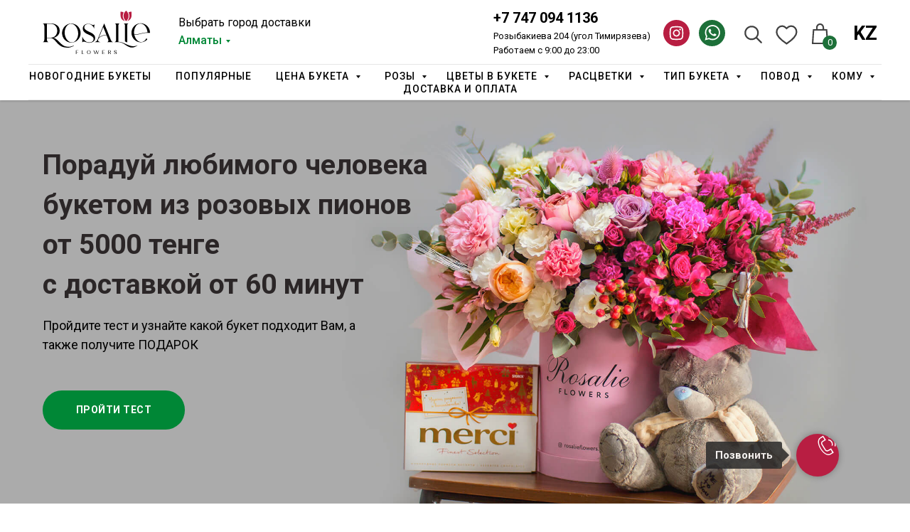

--- FILE ---
content_type: text/html; charset=UTF-8
request_url: https://cvetyvalmaty.kz/rozovye-piony-v-almaty
body_size: 107057
content:
<!DOCTYPE html> <html> <head> <meta charset="utf-8" /> <meta http-equiv="Content-Type" content="text/html; charset=utf-8" /> <meta name="viewport" content="width=device-width, initial-scale=1.0" /> <!--metatextblock--> <title>1️⃣Пионы розовые купить в Алматы с доставкой. Пионы розовые в Алматы от Rosalie Flowers</title> <meta name="description" content="⭐Купить розовые пионы в Алматы.⚡ Доставка розовых пионов от 30 минут в Алматы. Заказать розовые пионы в Алматы в магазине цветов Rosalie" /> <meta property="og:url" content="https://cvetyvalmaty.kz/rozovye-piony-v-almaty" /> <meta property="og:title" content="1️⃣Пионы розовые купить в Алматы с доставкой. Пионы розовые в Алматы от Rosalie Flowers" /> <meta property="og:description" content="⭐Купить розовые пионы в Алматы.⚡ Доставка розовых пионов от 30 минут в Алматы. Заказать розовые пионы в Алматы в магазине цветов Rosalie" /> <meta property="og:type" content="website" /> <link rel="canonical" href="https://cvetyvalmaty.kz/rozovye-piony-v-almaty"> <!--/metatextblock--> <meta name="format-detection" content="telephone=no" /> <meta http-equiv="x-dns-prefetch-control" content="on"> <link rel="dns-prefetch" href="https://ws.tildacdn.com"> <link rel="dns-prefetch" href="https://static.tildacdn.pro"> <link rel="shortcut icon" href="https://static.tildacdn.pro/tild3130-3038-4162-b138-613132333739/ico.ico" type="image/x-icon" /> <link rel="alternate" type="application/rss+xml" title="Доставка цветов в Алматы" href="https://cvetyvalmaty.kz/rss.xml" /> <!-- Assets --> <script src="https://neo.tildacdn.com/js/tilda-fallback-1.0.min.js" async charset="utf-8"></script> <link rel="stylesheet" href="https://static.tildacdn.pro/css/tilda-grid-3.0.min.css" type="text/css" media="all" onerror="this.loaderr='y';"/> <link rel="stylesheet" href="https://static.tildacdn.pro/ws/project297926/tilda-blocks-page34972777.min.css?t=1766497030" type="text/css" media="all" onerror="this.loaderr='y';" /> <link rel="preconnect" href="https://fonts.gstatic.com"> <link href="https://fonts.googleapis.com/css2?family=Roboto:wght@300;400;500;700&subset=latin,cyrillic&display=swap" rel="stylesheet"> <link rel="stylesheet" href="https://static.tildacdn.pro/css/tilda-animation-2.0.min.css" type="text/css" media="all" onerror="this.loaderr='y';" /> <link rel="stylesheet" href="https://static.tildacdn.pro/css/tilda-popup-1.1.min.css" type="text/css" media="print" onload="this.media='all';" onerror="this.loaderr='y';" /> <noscript><link rel="stylesheet" href="https://static.tildacdn.pro/css/tilda-popup-1.1.min.css" type="text/css" media="all" /></noscript> <link rel="stylesheet" href="https://static.tildacdn.pro/css/tilda-slds-1.4.min.css" type="text/css" media="print" onload="this.media='all';" onerror="this.loaderr='y';" /> <noscript><link rel="stylesheet" href="https://static.tildacdn.pro/css/tilda-slds-1.4.min.css" type="text/css" media="all" /></noscript> <link rel="stylesheet" href="https://static.tildacdn.pro/css/tilda-catalog-1.1.min.css" type="text/css" media="print" onload="this.media='all';" onerror="this.loaderr='y';" /> <noscript><link rel="stylesheet" href="https://static.tildacdn.pro/css/tilda-catalog-1.1.min.css" type="text/css" media="all" /></noscript> <link rel="stylesheet" href="https://static.tildacdn.pro/css/tilda-forms-1.0.min.css" type="text/css" media="all" onerror="this.loaderr='y';" /> <link rel="stylesheet" href="https://static.tildacdn.pro/css/tilda-catalog-filters-1.0.min.css" type="text/css" media="all" onerror="this.loaderr='y';" /> <link rel="stylesheet" href="https://static.tildacdn.pro/css/tilda-menusub-1.0.min.css" type="text/css" media="print" onload="this.media='all';" onerror="this.loaderr='y';" /> <noscript><link rel="stylesheet" href="https://static.tildacdn.pro/css/tilda-menusub-1.0.min.css" type="text/css" media="all" /></noscript> <link rel="stylesheet" href="https://static.tildacdn.pro/css/tilda-menu-widgeticons-1.0.min.css" type="text/css" media="all" onerror="this.loaderr='y';" /> <link rel="stylesheet" href="https://static.tildacdn.pro/css/tilda-cart-1.0.min.css" type="text/css" media="all" onerror="this.loaderr='y';" /> <link rel="stylesheet" href="https://static.tildacdn.pro/css/tilda-wishlist-1.0.min.css" type="text/css" media="all" onerror="this.loaderr='y';" /> <link rel="stylesheet" href="https://static.tildacdn.pro/css/tilda-feed-1.1.min.css" type="text/css" media="all" onerror="this.loaderr='y';" /> <link rel="stylesheet" href="https://static.tildacdn.pro/css/tilda-zoom-2.0.min.css" type="text/css" media="print" onload="this.media='all';" onerror="this.loaderr='y';" /> <noscript><link rel="stylesheet" href="https://static.tildacdn.pro/css/tilda-zoom-2.0.min.css" type="text/css" media="all" /></noscript> <link rel="stylesheet" type="text/css" href="https://ws.tildacdn.com/project297926/custom.css?t=1766497030"> <script nomodule src="https://static.tildacdn.pro/js/tilda-polyfill-1.0.min.js" charset="utf-8"></script> <script type="text/javascript">function t_onReady(func) {if(document.readyState!='loading') {func();} else {document.addEventListener('DOMContentLoaded',func);}}
function t_onFuncLoad(funcName,okFunc,time) {if(typeof window[funcName]==='function') {okFunc();} else {setTimeout(function() {t_onFuncLoad(funcName,okFunc,time);},(time||100));}}window.tildaApiServiceRootDomain="tildacdn.kz";function t_throttle(fn,threshhold,scope) {return function() {fn.apply(scope||this,arguments);};}function t396_initialScale(t){var e=document.getElementById("rec"+t);if(e){var i=e.querySelector(".t396__artboard");if(i){window.tn_scale_initial_window_width||(window.tn_scale_initial_window_width=document.documentElement.clientWidth);var a=window.tn_scale_initial_window_width,r=[],n,l=i.getAttribute("data-artboard-screens");if(l){l=l.split(",");for(var o=0;o<l.length;o++)r[o]=parseInt(l[o],10)}else r=[320,480,640,960,1200];for(var o=0;o<r.length;o++){var d=r[o];a>=d&&(n=d)}var _="edit"===window.allrecords.getAttribute("data-tilda-mode"),c="center"===t396_getFieldValue(i,"valign",n,r),s="grid"===t396_getFieldValue(i,"upscale",n,r),w=t396_getFieldValue(i,"height_vh",n,r),g=t396_getFieldValue(i,"height",n,r),u=!!window.opr&&!!window.opr.addons||!!window.opera||-1!==navigator.userAgent.indexOf(" OPR/");if(!_&&c&&!s&&!w&&g&&!u){var h=parseFloat((a/n).toFixed(3)),f=[i,i.querySelector(".t396__carrier"),i.querySelector(".t396__filter")],v=Math.floor(parseInt(g,10)*h)+"px",p;i.style.setProperty("--initial-scale-height",v);for(var o=0;o<f.length;o++)f[o].style.setProperty("height","var(--initial-scale-height)");t396_scaleInitial__getElementsToScale(i).forEach((function(t){t.style.zoom=h}))}}}}function t396_scaleInitial__getElementsToScale(t){return t?Array.prototype.slice.call(t.children).filter((function(t){return t&&(t.classList.contains("t396__elem")||t.classList.contains("t396__group"))})):[]}function t396_getFieldValue(t,e,i,a){var r,n=a[a.length-1];if(!(r=i===n?t.getAttribute("data-artboard-"+e):t.getAttribute("data-artboard-"+e+"-res-"+i)))for(var l=0;l<a.length;l++){var o=a[l];if(!(o<=i)&&(r=o===n?t.getAttribute("data-artboard-"+e):t.getAttribute("data-artboard-"+e+"-res-"+o)))break}return r}window.TN_SCALE_INITIAL_VER="1.0",window.tn_scale_initial_window_width=null;</script> <script src="https://static.tildacdn.pro/js/jquery-1.10.2.min.js" charset="utf-8" onerror="this.loaderr='y';"></script> <script src="https://static.tildacdn.pro/js/tilda-scripts-3.0.min.js" charset="utf-8" defer onerror="this.loaderr='y';"></script> <script src="https://static.tildacdn.pro/ws/project297926/tilda-blocks-page34972777.min.js?t=1766497030" charset="utf-8" async onerror="this.loaderr='y';"></script> <script src="https://static.tildacdn.pro/js/tilda-lazyload-1.0.min.js" charset="utf-8" async onerror="this.loaderr='y';"></script> <script src="https://static.tildacdn.pro/js/tilda-animation-2.0.min.js" charset="utf-8" async onerror="this.loaderr='y';"></script> <script src="https://static.tildacdn.pro/js/tilda-zero-1.1.min.js" charset="utf-8" async onerror="this.loaderr='y';"></script> <script src="https://static.tildacdn.pro/js/hammer.min.js" charset="utf-8" async onerror="this.loaderr='y';"></script> <script src="https://static.tildacdn.pro/js/tilda-slds-1.4.min.js" charset="utf-8" async onerror="this.loaderr='y';"></script> <script src="https://static.tildacdn.pro/js/tilda-products-1.0.min.js" charset="utf-8" async onerror="this.loaderr='y';"></script> <script src="https://static.tildacdn.pro/js/tilda-catalog-1.1.min.js" charset="utf-8" async onerror="this.loaderr='y';"></script> <script src="https://static.tildacdn.pro/js/tilda-widget-positions-1.0.min.js" charset="utf-8" async onerror="this.loaderr='y';"></script> <script src="https://static.tildacdn.pro/js/tilda-menusub-1.0.min.js" charset="utf-8" async onerror="this.loaderr='y';"></script> <script src="https://static.tildacdn.pro/js/tilda-menu-1.0.min.js" charset="utf-8" async onerror="this.loaderr='y';"></script> <script src="https://static.tildacdn.pro/js/tilda-submenublocks-1.0.min.js" charset="utf-8" async onerror="this.loaderr='y';"></script> <script src="https://static.tildacdn.pro/js/tilda-t862-popupstepform-1.0.min.js" charset="utf-8" async onerror="this.loaderr='y';"></script> <script src="https://static.tildacdn.pro/js/tilda-popup-1.0.min.js" charset="utf-8" async onerror="this.loaderr='y';"></script> <script src="https://static.tildacdn.pro/js/tilda-forms-1.0.min.js" charset="utf-8" async onerror="this.loaderr='y';"></script> <script src="https://static.tildacdn.pro/js/tilda-menu-widgeticons-1.0.min.js" charset="utf-8" async onerror="this.loaderr='y';"></script> <script src="https://static.tildacdn.pro/js/tilda-cart-1.1.min.js" charset="utf-8" async onerror="this.loaderr='y';"></script> <script src="https://static.tildacdn.pro/js/tilda-wishlist-1.0.min.js" charset="utf-8" async onerror="this.loaderr='y';"></script> <script src="https://static.tildacdn.pro/js/tilda-feed-1.1.min.js" charset="utf-8" async onerror="this.loaderr='y';"></script> <script src="https://static.tildacdn.pro/js/tilda-text-clamp.min.js" charset="utf-8" async onerror="this.loaderr='y';"></script> <script src="https://static.tildacdn.pro/js/masonry-imagesloaded.min.js" charset="utf-8" async onerror="this.loaderr='y';"></script> <script src="https://static.tildacdn.pro/js/tilda-zoom-2.0.min.js" charset="utf-8" async onerror="this.loaderr='y';"></script> <script src="https://static.tildacdn.pro/js/tilda-zero-scale-1.0.min.js" charset="utf-8" async onerror="this.loaderr='y';"></script> <script src="https://static.tildacdn.pro/js/tilda-skiplink-1.0.min.js" charset="utf-8" async onerror="this.loaderr='y';"></script> <script src="https://static.tildacdn.pro/js/tilda-events-1.0.min.js" charset="utf-8" async onerror="this.loaderr='y';"></script> <!-- nominify begin --><meta name="google-site-verification" content="cEnVctyOEpv9TpZjWPMJKBeYoKSgOHwbVvd0hyZjIiM" /> <script type="application/ld+json" class="reviews-schema" > { 
"@context": "http://schema.org", 
"@type": "Product", 
"name": "Rosalie Flowers", 
"aggregateRating":
{ 
"@type": "AggregateRating", 
"ratingValue": "4.7", 
"reviewCount": "538" 
} 
} </script> <!-- Meta Pixel Code --> <script>
!function(f,b,e,v,n,t,s)
{if(f.fbq)return;n=f.fbq=function(){n.callMethod?
n.callMethod.apply(n,arguments):n.queue.push(arguments)};
if(!f._fbq)f._fbq=n;n.push=n;n.loaded=!0;n.version='2.0';
n.queue=[];t=b.createElement(e);t.async=!0;
t.src=v;s=b.getElementsByTagName(e)[0];
s.parentNode.insertBefore(t,s)}(window, document,'script',
'https://connect.facebook.net/en_US/fbevents.js');
fbq('init', '754995303159319');
fbq('track', 'PageView');
</script> <noscript><img height="1" width="1" style="display:none"
src="https://www.facebook.com/tr?id=754995303159319&ev=PageView&noscript=1"
/></noscript> <!-- End Meta Pixel Code --> <!-- nominify end --><script type="text/javascript">window.dataLayer=window.dataLayer||[];</script> <!-- Global Site Tag (gtag.js) - Google Analytics --> <script type="text/javascript" data-tilda-cookie-type="analytics">window.mainTracker='gtag';window.gtagTrackerID='UA-123139519-1';function gtag(){dataLayer.push(arguments);}
setTimeout(function(){(function(w,d,s,i){var f=d.getElementsByTagName(s)[0],j=d.createElement(s);j.async=true;j.src='https://www.googletagmanager.com/gtag/js?id='+i;f.parentNode.insertBefore(j,f);gtag('js',new Date());gtag('config',i,{});})(window,document,'script',window.gtagTrackerID);},2000);</script> <script type="text/javascript">(function() {if((/bot|google|yandex|baidu|bing|msn|duckduckbot|teoma|slurp|crawler|spider|robot|crawling|facebook/i.test(navigator.userAgent))===false&&typeof(sessionStorage)!='undefined'&&sessionStorage.getItem('visited')!=='y'&&document.visibilityState){var style=document.createElement('style');style.type='text/css';style.innerHTML='@media screen and (min-width: 980px) {.t-records {opacity: 0;}.t-records_animated {-webkit-transition: opacity ease-in-out .2s;-moz-transition: opacity ease-in-out .2s;-o-transition: opacity ease-in-out .2s;transition: opacity ease-in-out .2s;}.t-records.t-records_visible {opacity: 1;}}';document.getElementsByTagName('head')[0].appendChild(style);function t_setvisRecs(){var alr=document.querySelectorAll('.t-records');Array.prototype.forEach.call(alr,function(el) {el.classList.add("t-records_animated");});setTimeout(function() {Array.prototype.forEach.call(alr,function(el) {el.classList.add("t-records_visible");});sessionStorage.setItem("visited","y");},400);}
document.addEventListener('DOMContentLoaded',t_setvisRecs);}})();</script></head> <body class="t-body" style="margin:0;"> <!--allrecords--> <div id="allrecords" class="t-records" data-hook="blocks-collection-content-node" data-tilda-project-id="297926" data-tilda-page-id="34972777" data-tilda-page-alias="rozovye-piony-v-almaty" data-tilda-formskey="1be6ecd2a27aca0e01c58f616d10de35" data-tilda-lazy="yes" data-tilda-root-zone="pro" data-tilda-project-headcode="yes" data-tilda-ts="y" data-tilda-project-country="KZ"> <!--header--> <header id="t-header" class="t-records" data-hook="blocks-collection-content-node" data-tilda-project-id="297926" data-tilda-page-id="1228046" data-tilda-page-alias="header" data-tilda-formskey="1be6ecd2a27aca0e01c58f616d10de35" data-tilda-lazy="yes" data-tilda-root-zone="pro" data-tilda-project-headcode="yes" data-tilda-ts="y" data-tilda-project-country="KZ"> <div id="rec155836199" class="r t-rec t-rec_pt_0" style="padding-top:0px; " data-animationappear="off" data-record-type="131"> <!-- T123 --> <div class="t123"> <div class="t-container_100 "> <div class="t-width t-width_100 "> <!-- nominify begin --> <script type="text/javascript">
$(document).ready(function() {
$('[href="tel:+77470941136"]').addClass('roistatphone');
});
</script> <!-- nominify end --> </div> </div> </div> </div> <div id="rec568315453" class="r t-rec" style=" " data-record-type="396"> <!-- T396 --> <style>#rec568315453 .t396__artboard {height:90px;background-color:#ffffff;}#rec568315453 .t396__filter {height:90px;}#rec568315453 .t396__carrier{height:90px;background-position:center center;background-attachment:scroll;background-size:cover;background-repeat:no-repeat;}@media screen and (max-width:1919px) {#rec568315453 .t396__artboard,#rec568315453 .t396__filter,#rec568315453 .t396__carrier {}#rec568315453 .t396__filter {}#rec568315453 .t396__carrier {background-attachment:scroll;}}@media screen and (max-width:1199px) {#rec568315453 .t396__artboard,#rec568315453 .t396__filter,#rec568315453 .t396__carrier {height:90px;}#rec568315453 .t396__filter {}#rec568315453 .t396__carrier {background-attachment:scroll;}}@media screen and (max-width:959px) {#rec568315453 .t396__artboard,#rec568315453 .t396__filter,#rec568315453 .t396__carrier {height:70px;}#rec568315453 .t396__filter {}#rec568315453 .t396__carrier {background-attachment:scroll;}}@media screen and (max-width:639px) {#rec568315453 .t396__artboard,#rec568315453 .t396__filter,#rec568315453 .t396__carrier {}#rec568315453 .t396__filter {}#rec568315453 .t396__carrier {background-attachment:scroll;}}@media screen and (max-width:479px) {#rec568315453 .t396__artboard,#rec568315453 .t396__filter,#rec568315453 .t396__carrier {height:70px;}#rec568315453 .t396__filter {}#rec568315453 .t396__carrier {background-attachment:scroll;}}#rec568315453 .tn-elem[data-elem-id="1679737949892"]{color:#000000;z-index:3;top:20px;;left:calc(50% - 960px + 271px);;width:217px;height:auto;}#rec568315453 .tn-elem[data-elem-id="1679737949892"] .tn-atom{vertical-align:middle;color:#000000;font-size:16px;font-family:'Roboto',Arial,sans-serif;line-height:1.55;font-weight:400;background-position:center center;border-width:var(--t396-borderwidth,0);border-style:var(--t396-borderstyle,solid);border-color:var(--t396-bordercolor,transparent);transition:background-color var(--t396-speedhover,0s) ease-in-out,color var(--t396-speedhover,0s) ease-in-out,border-color var(--t396-speedhover,0s) ease-in-out,box-shadow var(--t396-shadowshoverspeed,0.2s) ease-in-out;text-shadow:var(--t396-shadow-text-x,0px) var(--t396-shadow-text-y,0px) var(--t396-shadow-text-blur,0px) rgba(var(--t396-shadow-text-color),var(--t396-shadow-text-opacity,100%));}@media screen and (max-width:1919px){#rec568315453 .tn-elem[data-elem-id="1679737949892"]{display:table;top:20px;;left:calc(50% - 600px + 211px);;width:217px;height:auto;}#rec568315453 .tn-elem[data-elem-id="1679737949892"] .tn-atom{font-size:16px;background-size:cover;}}@media screen and (max-width:1199px){#rec568315453 .tn-elem[data-elem-id="1679737949892"]{display:table;top:25px;;left:calc(50% - 480px + 180px);;width:220px;height:auto;}}@media screen and (max-width:959px){#rec568315453 .tn-elem[data-elem-id="1679737949892"]{display:table;top:17px;;left:calc(50% - 320px + 166px);;width:210px;height:auto;}#rec568315453 .tn-elem[data-elem-id="1679737949892"] .tn-atom{font-size:14px;background-size:cover;}}@media screen and (max-width:639px){#rec568315453 .tn-elem[data-elem-id="1679737949892"]{display:table;top:125px;;left:calc(50% - 240px + -190px);;width:171px;height:auto;}#rec568315453 .tn-elem[data-elem-id="1679737949892"] .tn-atom{font-size:14px;background-size:cover;}}@media screen and (max-width:479px){#rec568315453 .tn-elem[data-elem-id="1679737949892"]{display:table;top:192px;;left:calc(50% - 160px + -373px);;height:auto;}#rec568315453 .tn-elem[data-elem-id="1679737949892"] .tn-atom{font-size:13px;background-size:cover;opacity:0;}}#rec568315453 .tn-elem[data-elem-id="1679737949898"]{color:#008736;z-index:3;top:45px;;left:calc(50% - 960px + 271px);;width:106px;height:auto;}#rec568315453 .tn-elem[data-elem-id="1679737949898"] .tn-atom{vertical-align:middle;color:#008736;font-size:16px;font-family:'Roboto',Arial,sans-serif;line-height:1.55;font-weight:500;background-position:center center;border-width:var(--t396-borderwidth,0);border-style:var(--t396-borderstyle,solid);border-color:var(--t396-bordercolor,transparent);transition:background-color var(--t396-speedhover,0s) ease-in-out,color var(--t396-speedhover,0s) ease-in-out,border-color var(--t396-speedhover,0s) ease-in-out,box-shadow var(--t396-shadowshoverspeed,0.2s) ease-in-out;text-shadow:var(--t396-shadow-text-x,0px) var(--t396-shadow-text-y,0px) var(--t396-shadow-text-blur,0px) rgba(var(--t396-shadow-text-color),var(--t396-shadow-text-opacity,100%));}@media screen and (max-width:1919px){#rec568315453 .tn-elem[data-elem-id="1679737949898"]{display:table;top:45px;;left:calc(50% - 600px + 211px);;width:106px;height:auto;}#rec568315453 .tn-elem[data-elem-id="1679737949898"] .tn-atom{font-size:16px;background-size:cover;}}@media screen and (max-width:1199px){#rec568315453 .tn-elem[data-elem-id="1679737949898"]{display:table;top:50px;;left:calc(50% - 480px + 180px);;width:81px;height:auto;color:#1d7039;}#rec568315453 .tn-elem[data-elem-id="1679737949898"] .tn-atom{color:#1d7039;background-size:cover;}}@media screen and (max-width:959px){#rec568315453 .tn-elem[data-elem-id="1679737949898"]{display:table;top:37px;;left:calc(50% - 320px + 166px);;width:210px;height:auto;}#rec568315453 .tn-elem[data-elem-id="1679737949898"] .tn-atom{font-size:14px;background-size:cover;}}@media screen and (max-width:639px){#rec568315453 .tn-elem[data-elem-id="1679737949898"]{display:table;top:39px;;left:calc(50% - 240px + 140px);;width:63px;height:auto;color:#333333;}#rec568315453 .tn-elem[data-elem-id="1679737949898"] .tn-atom{color:#333333;font-size:14px;background-size:cover;}}@media screen and (max-width:479px){#rec568315453 .tn-elem[data-elem-id="1679737949898"]{display:table;top:38px;;left:calc(50% - 160px + 0px);;height:auto;}#rec568315453 .tn-elem[data-elem-id="1679737949898"] .tn-atom{font-size:14px;background-size:cover;}}#rec568315453 .tn-elem[data-elem-id="1679737949904"]{color:#000000;z-index:3;top:10px;;left:calc(50% + 960px - 198px + -439px);;width:198px;height:auto;}#rec568315453 .tn-elem[data-elem-id="1679737949904"] .tn-atom{vertical-align:middle;color:#000000;font-size:20px;font-family:'Roboto',Arial,sans-serif;line-height:1.55;font-weight:600;background-position:center center;border-width:var(--t396-borderwidth,0);border-style:var(--t396-borderstyle,solid);border-color:var(--t396-bordercolor,transparent);transition:background-color var(--t396-speedhover,0s) ease-in-out,color var(--t396-speedhover,0s) ease-in-out,border-color var(--t396-speedhover,0s) ease-in-out,box-shadow var(--t396-shadowshoverspeed,0.2s) ease-in-out;text-shadow:var(--t396-shadow-text-x,0px) var(--t396-shadow-text-y,0px) var(--t396-shadow-text-blur,0px) rgba(var(--t396-shadow-text-color),var(--t396-shadow-text-opacity,100%));}@media screen and (max-width:1919px){#rec568315453 .tn-elem[data-elem-id="1679737949904"]{display:table;top:10px;;left:calc(50% + 600px - 198px + -348px);;width:198px;height:auto;}#rec568315453 .tn-elem[data-elem-id="1679737949904"] .tn-atom{font-size:20px;background-size:cover;}}@media screen and (max-width:1199px){#rec568315453 .tn-elem[data-elem-id="1679737949904"]{display:table;top:12px;;left:calc(50% + 480px - 198px + 470px);;width:239px;height:auto;color:#1d7039;}#rec568315453 .tn-elem[data-elem-id="1679737949904"] .tn-atom{color:#1d7039;font-size:19px;background-size:cover;}}@media screen and (max-width:959px){#rec568315453 .tn-elem[data-elem-id="1679737949904"]{display:table;top:186px;;left:calc(50% + 320px - 198px + 260px);;width:160px;height:auto;}#rec568315453 .tn-elem[data-elem-id="1679737949904"] .tn-atom{font-size:19px;background-size:cover;}}@media screen and (max-width:639px){#rec568315453 .tn-elem[data-elem-id="1679737949904"]{display:table;top:11px;;left:calc(50% + 240px - 198px + 140px);;width:139px;height:auto;}#rec568315453 .tn-elem[data-elem-id="1679737949904"] .tn-atom{font-size:17px;background-size:cover;}}@media screen and (max-width:479px){#rec568315453 .tn-elem[data-elem-id="1679737949904"]{display:table;top:10px;;left:calc(50% + 160px - 198px + 0px);;width:160px;height:auto;}#rec568315453 .tn-elem[data-elem-id="1679737949904"] .tn-atom{font-size:18px;background-size:cover;}}#rec568315453 .tn-elem[data-elem-id="1679737949918"]{color:#000000;z-index:3;top:41px;;left:calc(50% + 960px - 225px + -412px);;width:225px;height:auto;}#rec568315453 .tn-elem[data-elem-id="1679737949918"] .tn-atom{vertical-align:middle;color:#000000;font-size:13px;font-family:'Roboto',Arial,sans-serif;line-height:1.55;font-weight:400;background-position:center center;border-width:var(--t396-borderwidth,0);border-style:var(--t396-borderstyle,solid);border-color:var(--t396-bordercolor,transparent);transition:background-color var(--t396-speedhover,0s) ease-in-out,color var(--t396-speedhover,0s) ease-in-out,border-color var(--t396-speedhover,0s) ease-in-out,box-shadow var(--t396-shadowshoverspeed,0.2s) ease-in-out;text-shadow:var(--t396-shadow-text-x,0px) var(--t396-shadow-text-y,0px) var(--t396-shadow-text-blur,0px) rgba(var(--t396-shadow-text-color),var(--t396-shadow-text-opacity,100%));}@media screen and (max-width:1919px){#rec568315453 .tn-elem[data-elem-id="1679737949918"]{display:table;top:41px;;left:calc(50% + 600px - 225px + -321px);;width:225px;height:auto;}#rec568315453 .tn-elem[data-elem-id="1679737949918"] .tn-atom{font-size:13px;background-size:cover;}}@media screen and (max-width:1199px){#rec568315453 .tn-elem[data-elem-id="1679737949918"]{display:table;top:39px;;left:calc(50% + 480px - 225px + -251px);;width:239px;height:auto;}#rec568315453 .tn-elem[data-elem-id="1679737949918"] .tn-atom{font-size:13px;background-size:cover;}}@media screen and (max-width:959px){#rec568315453 .tn-elem[data-elem-id="1679737949918"]{display:table;top:215px;;left:calc(50% + 320px - 225px + -152px);;width:228px;height:auto;}#rec568315453 .tn-elem[data-elem-id="1679737949918"] .tn-atom{font-size:12px;background-size:cover;}}@media screen and (max-width:639px){#rec568315453 .tn-elem[data-elem-id="1679737949918"]{display:table;top:165px;;left:calc(50% + 240px - 225px + -20px);;height:auto;}}@media screen and (max-width:479px){#rec568315453 .tn-elem[data-elem-id="1679737949918"]{display:table;top:245px;;left:calc(50% + 160px - 225px + -40px);;width:220px;height:auto;}#rec568315453 .tn-elem[data-elem-id="1679737949918"] .tn-atom{font-size:20px;background-size:cover;opacity:0;}}#rec568315453 .tn-elem[data-elem-id="1679737949924"]{z-index:3;top:13px;;left:calc(50% - 960px + 80px);;width:151px;height:auto;}#rec568315453 .tn-elem[data-elem-id="1679737949924"] .tn-atom{border-radius:0px 0px 0px 0px;background-position:center center;border-width:var(--t396-borderwidth,0);border-style:var(--t396-borderstyle,solid);border-color:var(--t396-bordercolor,transparent);transition:background-color var(--t396-speedhover,0s) ease-in-out,color var(--t396-speedhover,0s) ease-in-out,border-color var(--t396-speedhover,0s) ease-in-out,box-shadow var(--t396-shadowshoverspeed,0.2s) ease-in-out;}#rec568315453 .tn-elem[data-elem-id="1679737949924"] .tn-atom__img{border-radius:0px 0px 0px 0px;object-position:center center;}@media screen and (max-width:1919px){#rec568315453 .tn-elem[data-elem-id="1679737949924"]{display:table;top:15px;;left:calc(50% - 600px + 20px);;width:151px;height:auto;}}@media screen and (max-width:1199px){#rec568315453 .tn-elem[data-elem-id="1679737949924"]{display:table;top:17px;;left:calc(50% - 480px + 10px);;width:139px;height:auto;}}@media screen and (max-width:959px){#rec568315453 .tn-elem[data-elem-id="1679737949924"]{display:table;top:9px;;left:calc(50% - 320px + 10px);;width:128px;height:auto;}}@media screen and (max-width:639px){#rec568315453 .tn-elem[data-elem-id="1679737949924"]{display:table;top:12px;;left:calc(50% - 240px + 10px);;width:113px;height:auto;}}@media screen and (max-width:479px){#rec568315453 .tn-elem[data-elem-id="1679737949924"]{display:table;top:110px;;left:calc(50% - 160px + 440px);;height:auto;}#rec568315453 .tn-elem[data-elem-id="1679737949924"] .tn-atom{background-size:cover;opacity:0;}}#rec568315453 .tn-elem[data-elem-id="1679737949931"]{color:#ffffff;text-align:center;z-index:3;top:320px;;left:calc(100% - 210px + -20px);;width:210px;height:47px;}#rec568315453 .tn-elem[data-elem-id="1679737949931"] .tn-atom{color:#ffffff;font-size:14px;font-family:'Roboto',Arial,sans-serif;line-height:1.5;font-weight:600;letter-spacing:0.5px;text-transform:uppercase;border-radius:30px 30px 30px 30px;background-color:transparent;background-position:center center;border-width:var(--t396-borderwidth,0);border-style:var(--t396-borderstyle,solid);border-color:transparent;--t396-speedhover:0.2s;transition:background-color var(--t396-speedhover,0s) ease-in-out,color var(--t396-speedhover,0s) ease-in-out,border-color var(--t396-speedhover,0s) ease-in-out,box-shadow var(--t396-shadowshoverspeed,0.2s) ease-in-out;position:relative;z-index:1;background-image:none;--t396-bgcolor-color:#1d7039;--t396-bgcolor-image:none;-webkit-box-pack:center;-ms-flex-pack:center;justify-content:center;}#rec568315453 .tn-elem[data-elem-id="1679737949931"] .tn-atom::before,#rec568315453 .tn-elem[data-elem-id="1679737949931"] .tn-atom::after{--t396-borderoffset:calc(var(--t396-borderwidth,0px) * var(--t396-borderstyle-existed,1));content:'';position:absolute;width:calc(100% + 2 * var(--t396-borderoffset));height:calc(100% + 2 * var(--t396-borderoffset));left:calc(-1 * var(--t396-borderoffset));top:calc(-1 * var(--t396-borderoffset));box-sizing:border-box;background-origin:border-box;background-clip:border-box;pointer-events:none;border-radius:30px 30px 30px 30px;border-width:var(--t396-borderwidth,0);border-style:var(--t396-borderstyle,solid);transition:opacity var(--t396-speedhover,0s) ease-in-out;;}#rec568315453 .tn-elem[data-elem-id="1679737949931"] .tn-atom::before{z-index:-2;opacity:1;border-color:var(--t396-bordercolor,transparent);background-color:var(--t396-bgcolor-color,transparent);background-image:var(--t396-bgcolor-image,none);}#rec568315453 .tn-elem[data-elem-id="1679737949931"] .tn-atom::after{z-index:-1;opacity:0;border-color:var(--t396-bordercolor-hover,var(--t396-bordercolor,transparent));background-color:var(--t396-bgcolor-hover-color,var(--t396-bgcolor-color,transparent));background-image:var(--t396-bgcolor-hover-image,var(--t396-bgcolor-image,none));}@media (hover),(min-width:0\0){#rec568315453 .tn-elem[data-elem-id="1679737949931"] .tn-atom:hover::after{opacity:1;}}@media screen and (max-width:1919px){#rec568315453 .tn-elem[data-elem-id="1679737949931"]{display:block;top:320px;;left:calc(100% - 210px + -20px);;width:210px;height:47px;}#rec568315453 .tn-elem[data-elem-id="1679737949931"] .tn-atom{white-space:normal;font-size:14px;background-size:cover;}#rec568315453 .tn-elem[data-elem-id="1679737949931"] .tn-atom .tn-atom__button-text{overflow:visible;}}@media screen and (max-width:1199px){#rec568315453 .tn-elem[data-elem-id="1679737949931"]{display:block;top:305px;;left:calc(100% - 210px + 840px);;width:183px;height:46px;}#rec568315453 .tn-elem[data-elem-id="1679737949931"] .tn-atom{white-space:normal;font-size:13px;background-size:cover;}#rec568315453 .tn-elem[data-elem-id="1679737949931"] .tn-atom .tn-atom__button-text{overflow:visible;}}@media screen and (max-width:959px){#rec568315453 .tn-elem[data-elem-id="1679737949931"]{display:block;width:px;}#rec568315453 .tn-elem[data-elem-id="1679737949931"] .tn-atom{white-space:normal;background-size:cover;}#rec568315453 .tn-elem[data-elem-id="1679737949931"] .tn-atom .tn-atom__button-text{overflow:visible;}}@media screen and (max-width:639px){#rec568315453 .tn-elem[data-elem-id="1679737949931"]{display:block;width:px;}#rec568315453 .tn-elem[data-elem-id="1679737949931"] .tn-atom{white-space:normal;background-size:cover;}#rec568315453 .tn-elem[data-elem-id="1679737949931"] .tn-atom .tn-atom__button-text{overflow:visible;}}@media screen and (max-width:479px){#rec568315453 .tn-elem[data-elem-id="1679737949931"]{display:block;width:px;}#rec568315453 .tn-elem[data-elem-id="1679737949931"] .tn-atom{white-space:normal;background-size:cover;}#rec568315453 .tn-elem[data-elem-id="1679737949931"] .tn-atom .tn-atom__button-text{overflow:visible;}}#rec568315453 .tn-elem[data-elem-id="1679738162856"]{z-index:3;top:28px;;left:calc(50% + 960px - 37px + -351px);;width:37px;height:auto;}#rec568315453 .tn-elem[data-elem-id="1679738162856"] .tn-atom{border-radius:0px 0px 0px 0px;background-position:center center;border-width:var(--t396-borderwidth,0);border-style:var(--t396-borderstyle,solid);border-color:var(--t396-bordercolor,transparent);transition:background-color var(--t396-speedhover,0s) ease-in-out,color var(--t396-speedhover,0s) ease-in-out,border-color var(--t396-speedhover,0s) ease-in-out,box-shadow var(--t396-shadowshoverspeed,0.2s) ease-in-out;}#rec568315453 .tn-elem[data-elem-id="1679738162856"] .tn-atom__img{border-radius:0px 0px 0px 0px;object-position:center center;}@media screen and (max-width:1919px){#rec568315453 .tn-elem[data-elem-id="1679738162856"]{display:table;top:28px;;left:calc(50% + 600px - 37px + -270px);;width:37px;height:auto;}}@media screen and (max-width:1199px){#rec568315453 .tn-elem[data-elem-id="1679738162856"]{display:table;top:28px;;left:calc(50% + 480px - 37px + -203px);;width:33px;height:auto;}}@media screen and (max-width:959px){#rec568315453 .tn-elem[data-elem-id="1679738162856"]{display:table;top:140px;;left:calc(50% + 320px - 37px + -90px);;height:auto;}}@media screen and (max-width:639px){#rec568315453 .tn-elem[data-elem-id="1679738162856"]{display:table;height:auto;}}@media screen and (max-width:479px){#rec568315453 .tn-elem[data-elem-id="1679738162856"]{display:table;top:179px;;left:calc(50% + 160px - 37px + 158px);;height:auto;}#rec568315453 .tn-elem[data-elem-id="1679738162856"] .tn-atom{background-size:cover;opacity:0;}}#rec568315453 .tn-elem[data-elem-id="1679737949938"]{z-index:3;top:28px;;left:calc(50% + 960px - 37px + -301px);;width:37px;height:auto;}#rec568315453 .tn-elem[data-elem-id="1679737949938"] .tn-atom{border-radius:0px 0px 0px 0px;background-position:center center;border-width:var(--t396-borderwidth,0);border-style:var(--t396-borderstyle,solid);border-color:var(--t396-bordercolor,transparent);transition:background-color var(--t396-speedhover,0s) ease-in-out,color var(--t396-speedhover,0s) ease-in-out,border-color var(--t396-speedhover,0s) ease-in-out,box-shadow var(--t396-shadowshoverspeed,0.2s) ease-in-out;}#rec568315453 .tn-elem[data-elem-id="1679737949938"] .tn-atom__img{border-radius:0px 0px 0px 0px;object-position:center center;}@media screen and (max-width:1919px){#rec568315453 .tn-elem[data-elem-id="1679737949938"]{display:table;top:28px;;left:calc(50% + 600px - 37px + -220px);;width:37px;height:auto;}}@media screen and (max-width:1199px){#rec568315453 .tn-elem[data-elem-id="1679737949938"]{display:table;top:28px;;left:calc(50% + 480px - 37px + -163px);;width:33px;height:auto;}}@media screen and (max-width:959px){#rec568315453 .tn-elem[data-elem-id="1679737949938"]{display:table;top:220px;;left:calc(50% + 320px - 37px + 23px);;height:auto;}}@media screen and (max-width:639px){#rec568315453 .tn-elem[data-elem-id="1679737949938"]{display:table;height:auto;}}@media screen and (max-width:479px){#rec568315453 .tn-elem[data-elem-id="1679737949938"]{display:table;height:auto;}#rec568315453 .tn-elem[data-elem-id="1679737949938"] .tn-atom{background-size:cover;opacity:0;}}#rec568315453 .tn-elem[data-elem-id="1679738420729"]{z-index:3;top:25px;;left:calc(50% + 960px - 45px + -149px);;width:45px;height:auto;}#rec568315453 .tn-elem[data-elem-id="1679738420729"] .tn-atom{border-radius:0px 0px 0px 0px;background-position:center center;border-width:var(--t396-borderwidth,0);border-style:var(--t396-borderstyle,solid);border-color:var(--t396-bordercolor,transparent);transition:background-color var(--t396-speedhover,0s) ease-in-out,color var(--t396-speedhover,0s) ease-in-out,border-color var(--t396-speedhover,0s) ease-in-out,box-shadow var(--t396-shadowshoverspeed,0.2s) ease-in-out;}#rec568315453 .tn-elem[data-elem-id="1679738420729"] .tn-atom__img{border-radius:0px 0px 0px 0px;object-position:center center;}@media screen and (max-width:1919px){#rec568315453 .tn-elem[data-elem-id="1679738420729"]{display:table;top:25px;;left:calc(50% + 600px - 45px + -64px);;width:45px;height:auto;}}@media screen and (max-width:1199px){#rec568315453 .tn-elem[data-elem-id="1679738420729"]{display:table;left:calc(50% + 480px - 45px + -12px);;height:auto;}}@media screen and (max-width:959px){#rec568315453 .tn-elem[data-elem-id="1679738420729"]{display:table;top:13px;;left:calc(50% + 320px - 45px + -74px);;height:auto;}}@media screen and (max-width:639px){#rec568315453 .tn-elem[data-elem-id="1679738420729"]{display:table;top:16px;;left:calc(50% + 240px - 45px + -77px);;width:37px;height:auto;}}@media screen and (max-width:479px){#rec568315453 .tn-elem[data-elem-id="1679738420729"]{display:table;top:16px;;left:calc(50% + 160px - 45px + -50px);;width:37px;height:auto;}}#rec568315453 .tn-elem[data-elem-id="1679738453932"]{z-index:3;top:31px;;left:calc(50% + 960px - 36px + -200px);;width:36px;height:auto;}#rec568315453 .tn-elem[data-elem-id="1679738453932"] .tn-atom{border-radius:0px 0px 0px 0px;background-position:center center;border-width:var(--t396-borderwidth,0);border-style:var(--t396-borderstyle,solid);border-color:var(--t396-bordercolor,transparent);transition:background-color var(--t396-speedhover,0s) ease-in-out,color var(--t396-speedhover,0s) ease-in-out,border-color var(--t396-speedhover,0s) ease-in-out,box-shadow var(--t396-shadowshoverspeed,0.2s) ease-in-out;}#rec568315453 .tn-elem[data-elem-id="1679738453932"] .tn-atom__img{border-radius:0px 0px 0px 0px;object-position:center center;}@media screen and (max-width:1919px){#rec568315453 .tn-elem[data-elem-id="1679738453932"]{display:table;top:31px;;left:calc(50% + 600px - 36px + -115px);;width:36px;height:auto;}}@media screen and (max-width:1199px){#rec568315453 .tn-elem[data-elem-id="1679738453932"]{display:table;left:calc(50% + 480px - 36px + -58px);;width:33px;height:auto;}#rec568315453 .tn-elem[data-elem-id="1679738453932"] .tn-atom{background-size:cover;-webkit-transform:rotate(0deg);-moz-transform:rotate(0deg);transform:rotate(0deg);}}@media screen and (max-width:959px){#rec568315453 .tn-elem[data-elem-id="1679738453932"]{display:table;top:19px;;left:calc(50% + 320px - 36px + -122px);;height:auto;}}@media screen and (max-width:639px){#rec568315453 .tn-elem[data-elem-id="1679738453932"]{display:table;top:21px;;left:calc(50% + 240px - 36px + -118px);;width:27px;height:auto;}#rec568315453 .tn-elem[data-elem-id="1679738453932"] .tn-atom{background-size:cover;-webkit-transform:rotate(358deg);-moz-transform:rotate(358deg);transform:rotate(358deg);}}@media screen and (max-width:479px){#rec568315453 .tn-elem[data-elem-id="1679738453932"]{display:table;top:22px;;left:calc(50% + 160px - 36px + -89px);;width:27px;height:auto;}#rec568315453 .tn-elem[data-elem-id="1679738453932"] .tn-atom{background-size:cover;-webkit-transform:rotate(0deg);-moz-transform:rotate(0deg);transform:rotate(0deg);}}#rec568315453 .tn-elem[data-elem-id="1679738579845"]{z-index:3;top:50px;;left:calc(50% + 960px - 20px + -148px);;width:20px;height:20px;}#rec568315453 .tn-elem[data-elem-id="1679738579845"] .tn-atom{border-radius:3000px 3000px 3000px 3000px;background-color:#1d7039;background-position:center center;border-width:var(--t396-borderwidth,0);border-style:var(--t396-borderstyle,solid);border-color:var(--t396-bordercolor,transparent);transition:background-color var(--t396-speedhover,0s) ease-in-out,color var(--t396-speedhover,0s) ease-in-out,border-color var(--t396-speedhover,0s) ease-in-out,box-shadow var(--t396-shadowshoverspeed,0.2s) ease-in-out;}@media screen and (max-width:1919px){#rec568315453 .tn-elem[data-elem-id="1679738579845"]{display:table;top:50px;;left:calc(50% + 600px - 20px + -63px);;width:20px;height:20px;}}@media screen and (max-width:1199px){#rec568315453 .tn-elem[data-elem-id="1679738579845"]{display:table;left:calc(50% + 480px - 20px + -12px);;}}@media screen and (max-width:959px){#rec568315453 .tn-elem[data-elem-id="1679738579845"]{display:table;top:38px;;left:calc(50% + 320px - 20px + -74px);;}}@media screen and (max-width:639px){#rec568315453 .tn-elem[data-elem-id="1679738579845"]{display:table;top:39px;;left:calc(50% + 240px - 20px + -74px);;}}@media screen and (max-width:479px){#rec568315453 .tn-elem[data-elem-id="1679738579845"]{display:table;top:38px;;left:calc(50% + 160px - 20px + -48px);;width:22px;height:23px;}}#rec568315453 .tn-elem[data-elem-id="1679738556658"]{color:#ffffff;text-align:center;z-index:3;top:50px;;left:calc(50% + 960px - 20px + -148px);;width:20px;height:auto;}#rec568315453 .tn-elem[data-elem-id="1679738556658"] .tn-atom{vertical-align:middle;color:#ffffff;font-size:13px;font-family:'Roboto',Arial,sans-serif;line-height:1.55;font-weight:400;background-position:center center;border-width:var(--t396-borderwidth,0);border-style:var(--t396-borderstyle,solid);border-color:var(--t396-bordercolor,transparent);transition:background-color var(--t396-speedhover,0s) ease-in-out,color var(--t396-speedhover,0s) ease-in-out,border-color var(--t396-speedhover,0s) ease-in-out,box-shadow var(--t396-shadowshoverspeed,0.2s) ease-in-out;text-shadow:var(--t396-shadow-text-x,0px) var(--t396-shadow-text-y,0px) var(--t396-shadow-text-blur,0px) rgba(var(--t396-shadow-text-color),var(--t396-shadow-text-opacity,100%));}@media screen and (max-width:1919px){#rec568315453 .tn-elem[data-elem-id="1679738556658"]{display:table;top:50px;;left:calc(50% + 600px - 20px + -63px);;width:20px;height:auto;}#rec568315453 .tn-elem[data-elem-id="1679738556658"] .tn-atom{font-size:13px;background-size:cover;}}@media screen and (max-width:1199px){#rec568315453 .tn-elem[data-elem-id="1679738556658"]{display:table;left:calc(50% + 480px - 20px + -12px);;height:auto;}}@media screen and (max-width:959px){#rec568315453 .tn-elem[data-elem-id="1679738556658"]{display:table;top:38px;;left:calc(50% + 320px - 20px + -74px);;height:auto;}}@media screen and (max-width:639px){#rec568315453 .tn-elem[data-elem-id="1679738556658"]{display:table;top:39px;;left:calc(50% + 240px - 20px + -74px);;height:auto;}}@media screen and (max-width:479px){#rec568315453 .tn-elem[data-elem-id="1679738556658"]{display:table;top:39px;;left:calc(50% + 160px - 20px + -50px);;width:18px;height:auto;}}#rec568315453 .tn-elem[data-elem-id="1679754717806"]{z-index:3;top:448px;;left:calc(50% - 960px + 330px);;width:90px;height:auto;}#rec568315453 .tn-elem[data-elem-id="1679754717806"] .tn-atom{border-radius:0px 0px 0px 0px;background-position:center center;border-width:var(--t396-borderwidth,0);border-style:var(--t396-borderstyle,solid);border-color:var(--t396-bordercolor,transparent);transition:background-color var(--t396-speedhover,0s) ease-in-out,color var(--t396-speedhover,0s) ease-in-out,border-color var(--t396-speedhover,0s) ease-in-out,box-shadow var(--t396-shadowshoverspeed,0.2s) ease-in-out;}#rec568315453 .tn-elem[data-elem-id="1679754717806"] .tn-atom__img{border-radius:0px 0px 0px 0px;object-position:center center;}@media screen and (max-width:1919px){#rec568315453 .tn-elem[data-elem-id="1679754717806"]{display:table;top:448px;;left:calc(50% - 600px + 330px);;width:90px;height:auto;}}@media screen and (max-width:1199px){#rec568315453 .tn-elem[data-elem-id="1679754717806"]{display:table;top:380px;;left:calc(50% - 480px + 220px);;width:55px;height:auto;}}@media screen and (max-width:959px){#rec568315453 .tn-elem[data-elem-id="1679754717806"]{display:table;top:8px;;left:calc(50% - 320px + 582px);;height:auto;}}@media screen and (max-width:639px){#rec568315453 .tn-elem[data-elem-id="1679754717806"]{display:table;top:8px;;left:calc(50% - 240px + 420px);;height:auto;}}@media screen and (max-width:479px){#rec568315453 .tn-elem[data-elem-id="1679754717806"]{display:table;top:12px;;left:calc(50% - 160px + 279px);;width:47px;height:auto;}}#rec568315453 .tn-elem[data-elem-id="1705396809153"]{z-index:3;top:35px;;left:calc(50% - 960px + 1642px);;width:27px;height:auto;}#rec568315453 .tn-elem[data-elem-id="1705396809153"] .tn-atom{border-radius:0px 0px 0px 0px;background-position:center center;border-width:var(--t396-borderwidth,0);border-style:var(--t396-borderstyle,solid);border-color:var(--t396-bordercolor,transparent);transition:background-color var(--t396-speedhover,0s) ease-in-out,color var(--t396-speedhover,0s) ease-in-out,border-color var(--t396-speedhover,0s) ease-in-out,box-shadow var(--t396-shadowshoverspeed,0.2s) ease-in-out;}#rec568315453 .tn-elem[data-elem-id="1705396809153"] .tn-atom__img{border-radius:0px 0px 0px 0px;object-position:center center;}@media screen and (max-width:1919px){#rec568315453 .tn-elem[data-elem-id="1705396809153"]{display:table;top:35px;;left:calc(50% - 600px + 1006px);;width:27px;height:auto;}}@media screen and (max-width:1199px){#rec568315453 .tn-elem[data-elem-id="1705396809153"]{display:table;top:32px;;left:calc(50% - 480px + 832px);;width:26px;height:auto;}}@media screen and (max-width:959px){#rec568315453 .tn-elem[data-elem-id="1705396809153"]{display:table;top:22px;;left:calc(50% - 320px + 445px);;height:auto;}}@media screen and (max-width:639px){#rec568315453 .tn-elem[data-elem-id="1705396809153"]{display:table;top:24px;;left:calc(50% - 240px + 301px);;width:21px;height:auto;}}@media screen and (max-width:479px){#rec568315453 .tn-elem[data-elem-id="1705396809153"]{display:table;top:25px;;left:calc(50% - 160px + 172px);;height:auto;}}#rec568315453 .tn-elem[data-elem-id="1721016216613"]{color:#000000;z-index:3;top:27px;;left:calc(50% - 960px + 1804px);;width:34px;height:auto;}#rec568315453 .tn-elem[data-elem-id="1721016216613"] .tn-atom{vertical-align:middle;color:#000000;font-size:27px;font-family:'Roboto',Arial,sans-serif;line-height:1.55;font-weight:700;background-position:center center;border-width:var(--t396-borderwidth,0);border-style:var(--t396-borderstyle,solid);border-color:var(--t396-bordercolor,transparent);transition:background-color var(--t396-speedhover,0s) ease-in-out,color var(--t396-speedhover,0s) ease-in-out,border-color var(--t396-speedhover,0s) ease-in-out,box-shadow var(--t396-shadowshoverspeed,0.2s) ease-in-out;text-shadow:var(--t396-shadow-text-x,0px) var(--t396-shadow-text-y,0px) var(--t396-shadow-text-blur,0px) rgba(var(--t396-shadow-text-color),var(--t396-shadow-text-opacity,100%));}@media screen and (max-width:1919px){#rec568315453 .tn-elem[data-elem-id="1721016216613"]{display:table;top:27px;;left:calc(50% - 600px + 1160px);;width:34px;height:auto;}#rec568315453 .tn-elem[data-elem-id="1721016216613"] .tn-atom{font-size:27px;background-size:cover;}}@media screen and (max-width:1199px){#rec568315453 .tn-elem[data-elem-id="1721016216613"]{display:table;top:26px;;left:calc(50% - 480px + 836px);;width:43px;height:auto;}}@media screen and (max-width:959px){#rec568315453 .tn-elem[data-elem-id="1721016216613"]{display:table;top:27px;;left:calc(50% - 320px + 490px);;width:23px;height:auto;}#rec568315453 .tn-elem[data-elem-id="1721016216613"] .tn-atom{font-size:14px;background-size:cover;}}@media screen and (max-width:639px){#rec568315453 .tn-elem[data-elem-id="1721016216613"]{display:table;top:24px;;left:calc(50% - 240px + 382px);;width:25px;height:auto;}#rec568315453 .tn-elem[data-elem-id="1721016216613"] .tn-atom{font-size:14px;background-size:cover;}}@media screen and (max-width:479px){#rec568315453 .tn-elem[data-elem-id="1721016216613"]{display:table;top:202pxpx;;left:calc(50% - 160px + -363pxpx);;height:auto;}#rec568315453 .tn-elem[data-elem-id="1721016216613"] .tn-atom{font-size:13px;background-size:cover;opacity:0;}}</style> <div class='t396'> <div class="t396__artboard" data-artboard-recid="568315453" data-artboard-screens="320,480,640,960,1200,1920" data-artboard-height="90" data-artboard-valign="center" data-artboard-upscale="grid" data-artboard-height-res-320="70" data-artboard-height-res-640="70" data-artboard-height-res-960="90"> <div class="t396__carrier" data-artboard-recid="568315453"></div> <div class="t396__filter" data-artboard-recid="568315453"></div> <div class='t396__elem tn-elem tn-elem__5683154531679737949892' data-elem-id='1679737949892' data-elem-type='text' data-field-top-value="20" data-field-left-value="271" data-field-height-value="25" data-field-width-value="217" data-field-axisy-value="top" data-field-axisx-value="left" data-field-container-value="grid" data-field-topunits-value="px" data-field-leftunits-value="px" data-field-heightunits-value="px" data-field-widthunits-value="px" data-field-textfit-value="autoheight" data-field-fontsize-value="16" data-field-top-res-320-value="192" data-field-left-res-320-value="-373" data-field-fontsize-res-320-value="13" data-field-top-res-480-value="125" data-field-left-res-480-value="-190" data-field-width-res-480-value="171" data-field-fontsize-res-480-value="14" data-field-top-res-640-value="17" data-field-left-res-640-value="166" data-field-width-res-640-value="210" data-field-fontsize-res-640-value="14" data-field-top-res-960-value="25" data-field-left-res-960-value="180" data-field-width-res-960-value="220" data-field-container-res-960-value="grid" data-field-top-res-1200-value="20" data-field-left-res-1200-value="211" data-field-height-res-1200-value="25" data-field-width-res-1200-value="217" data-field-fontsize-res-1200-value="16"> <div class='tn-atom'field='tn_text_1679737949892'>Выбрать город доставки</div> </div> <div class='t396__elem tn-elem tn-elem__5683154531679737949898' data-elem-id='1679737949898' data-elem-type='text' data-field-top-value="45" data-field-left-value="271" data-field-height-value="25" data-field-width-value="106" data-field-axisy-value="top" data-field-axisx-value="left" data-field-container-value="grid" data-field-topunits-value="px" data-field-leftunits-value="px" data-field-heightunits-value="px" data-field-widthunits-value="px" data-field-textfit-value="autoheight" data-field-fontsize-value="16" data-field-top-res-320-value="38" data-field-left-res-320-value="0" data-field-fontsize-res-320-value="14" data-field-top-res-480-value="39" data-field-left-res-480-value="140" data-field-width-res-480-value="63" data-field-fontsize-res-480-value="14" data-field-top-res-640-value="37" data-field-left-res-640-value="166" data-field-width-res-640-value="210" data-field-fontsize-res-640-value="14" data-field-top-res-960-value="50" data-field-left-res-960-value="180" data-field-width-res-960-value="81" data-field-container-res-960-value="grid" data-field-top-res-1200-value="45" data-field-left-res-1200-value="211" data-field-height-res-1200-value="25" data-field-width-res-1200-value="106" data-field-fontsize-res-1200-value="16"> <div class='tn-atom'><a href="#submenu:gorod"style="color: inherit">Алматы</a></div> </div> <div class='t396__elem tn-elem tn-elem__5683154531679737949904' data-elem-id='1679737949904' data-elem-type='text' data-field-top-value="10" data-field-left-value="-439" data-field-height-value="31" data-field-width-value="198" data-field-axisy-value="top" data-field-axisx-value="right" data-field-container-value="grid" data-field-topunits-value="px" data-field-leftunits-value="px" data-field-heightunits-value="px" data-field-widthunits-value="px" data-field-textfit-value="autoheight" data-field-fontsize-value="20" data-field-top-res-320-value="10" data-field-left-res-320-value="0" data-field-width-res-320-value="160" data-field-fontsize-res-320-value="18" data-field-top-res-480-value="11" data-field-left-res-480-value="140" data-field-width-res-480-value="139" data-field-fontsize-res-480-value="17" data-field-top-res-640-value="186" data-field-left-res-640-value="260" data-field-width-res-640-value="160" data-field-fontsize-res-640-value="19" data-field-top-res-960-value="12" data-field-left-res-960-value="470" data-field-width-res-960-value="239" data-field-axisx-res-960-value="left" data-field-container-res-960-value="grid" data-field-fontsize-res-960-value="19" data-field-top-res-1200-value="10" data-field-left-res-1200-value="-348" data-field-height-res-1200-value="31" data-field-width-res-1200-value="198" data-field-fontsize-res-1200-value="20"> <div class='tn-atom'><a href="tel:+77470941136"style="color: inherit">+7 747 094 1136</a></div> </div> <div class='t396__elem tn-elem tn-elem__5683154531679737949918' data-elem-id='1679737949918' data-elem-type='text' data-field-top-value="41" data-field-left-value="-412" data-field-height-value="40" data-field-width-value="225" data-field-axisy-value="top" data-field-axisx-value="right" data-field-container-value="grid" data-field-topunits-value="px" data-field-leftunits-value="px" data-field-heightunits-value="px" data-field-widthunits-value="px" data-field-textfit-value="autoheight" data-field-fontsize-value="13" data-field-top-res-320-value="245" data-field-left-res-320-value="-40" data-field-width-res-320-value="220" data-field-fontsize-res-320-value="20" data-field-top-res-480-value="165" data-field-left-res-480-value="-20" data-field-top-res-640-value="215" data-field-left-res-640-value="-152" data-field-width-res-640-value="228" data-field-fontsize-res-640-value="12" data-field-top-res-960-value="39" data-field-left-res-960-value="-251" data-field-width-res-960-value="239" data-field-container-res-960-value="grid" data-field-fontsize-res-960-value="13" data-field-top-res-1200-value="41" data-field-left-res-1200-value="-321" data-field-height-res-1200-value="40" data-field-width-res-1200-value="225" data-field-fontsize-res-1200-value="13"> <div class='tn-atom'field='tn_text_1679737949918'>Розыбакиева 204 (угол Тимирязева)<br>Работаем с 9:00 до 23:00</div> </div> <div class='t396__elem tn-elem tn-elem__5683154531679737949924' data-elem-id='1679737949924' data-elem-type='image' data-field-top-value="13" data-field-left-value="80" data-field-height-value="61" data-field-width-value="151" data-field-axisy-value="top" data-field-axisx-value="left" data-field-container-value="grid" data-field-topunits-value="px" data-field-leftunits-value="px" data-field-heightunits-value="px" data-field-widthunits-value="px" data-field-heightmode-value="hug" data-field-top-res-320-value="110" data-field-left-res-320-value="440" data-field-height-res-320-value="46" data-field-top-res-480-value="12" data-field-left-res-480-value="10" data-field-height-res-480-value="46" data-field-width-res-480-value="113" data-field-top-res-640-value="9" data-field-left-res-640-value="10" data-field-height-res-640-value="52" data-field-width-res-640-value="128" data-field-top-res-960-value="17" data-field-left-res-960-value="10" data-field-height-res-960-value="56" data-field-width-res-960-value="139" data-field-top-res-1200-value="15" data-field-left-res-1200-value="20" data-field-height-res-1200-value="61" data-field-width-res-1200-value="151"> <a class='tn-atom' href="/"> <img class='tn-atom__img t-img' data-original='https://static.tildacdn.pro/tild6338-3830-4230-b664-663835623763/Logo_Rosalie_New_col.svg'
src='https://static.tildacdn.pro/tild6338-3830-4230-b664-663835623763/Logo_Rosalie_New_col.svg'
alt='' imgfield='tn_img_1679737949924'
/> </a> </div> <div class='t396__elem tn-elem tn-elem__5683154531679737949931' data-elem-id='1679737949931' data-elem-type='button' data-field-top-value="320" data-field-left-value="-20" data-field-height-value="47" data-field-width-value="210" data-field-axisy-value="top" data-field-axisx-value="right" data-field-container-value="window" data-field-topunits-value="px" data-field-leftunits-value="px" data-field-heightunits-value="px" data-field-widthunits-value="px" data-field-fontsize-value="14" data-field-top-res-960-value="305" data-field-left-res-960-value="840" data-field-height-res-960-value="46" data-field-width-res-960-value="183" data-field-fontsize-res-960-value="13" data-field-top-res-1200-value="320" data-field-left-res-1200-value="-20" data-field-height-res-1200-value="47" data-field-width-res-1200-value="210" data-field-fontsize-res-1200-value="14"> <a class='tn-atom' href="#popup:myform"> <div class='tn-atom__button-content'> <span class="tn-atom__button-text">Вам перезвонить?</span> </div> </a> </div> <div class='t396__elem tn-elem tn-elem__5683154531679738162856' data-elem-id='1679738162856' data-elem-type='image' data-field-top-value="28" data-field-left-value="-351" data-field-height-value="37" data-field-width-value="37" data-field-axisy-value="top" data-field-axisx-value="right" data-field-container-value="grid" data-field-topunits-value="px" data-field-leftunits-value="px" data-field-heightunits-value="px" data-field-widthunits-value="px" data-field-filewidth-value="288" data-field-fileheight-value="288" data-field-heightmode-value="hug" data-field-top-res-320-value="179" data-field-left-res-320-value="158" data-field-height-res-320-value="33" data-field-height-res-480-value="33" data-field-top-res-640-value="140" data-field-left-res-640-value="-90" data-field-height-res-640-value="33" data-field-top-res-960-value="28" data-field-left-res-960-value="-203" data-field-height-res-960-value="33" data-field-width-res-960-value="33" data-field-container-res-960-value="grid" data-field-top-res-1200-value="28" data-field-left-res-1200-value="-270" data-field-height-res-1200-value="37" data-field-width-res-1200-value="37"> <a class='tn-atom' href="https://www.instagram.com/rosalieflowers.kz/" target="_blank"> <img class='tn-atom__img t-img' data-original='https://static.tildacdn.pro/tild6265-3566-4439-a364-333838623161/instagram-85_1.svg'
src='https://static.tildacdn.pro/tild6265-3566-4439-a364-333838623161/instagram-85_1.svg'
alt='' imgfield='tn_img_1679738162856'
/> </a> </div> <div class='t396__elem tn-elem tn-elem__5683154531679737949938' data-elem-id='1679737949938' data-elem-type='image' data-field-top-value="28" data-field-left-value="-301" data-field-height-value="37" data-field-width-value="37" data-field-axisy-value="top" data-field-axisx-value="right" data-field-container-value="grid" data-field-topunits-value="px" data-field-leftunits-value="px" data-field-heightunits-value="px" data-field-widthunits-value="px" data-field-filewidth-value="288" data-field-fileheight-value="288" data-field-heightmode-value="hug" data-field-height-res-320-value="33" data-field-height-res-480-value="33" data-field-top-res-640-value="220" data-field-left-res-640-value="23" data-field-height-res-640-value="33" data-field-top-res-960-value="28" data-field-left-res-960-value="-163" data-field-height-res-960-value="33" data-field-width-res-960-value="33" data-field-container-res-960-value="grid" data-field-top-res-1200-value="28" data-field-left-res-1200-value="-220" data-field-height-res-1200-value="37" data-field-width-res-1200-value="37"> <a class='tn-atom' href="https://wa.me/77066943930" target="_blank"> <img class='tn-atom__img t-img' data-original='https://static.tildacdn.pro/tild6332-3234-4362-a231-333464323761/whatsapp_3_1.svg'
src='https://static.tildacdn.pro/tild6332-3234-4362-a231-333464323761/whatsapp_3_1.svg'
alt='' imgfield='tn_img_1679737949938'
/> </a> </div> <div class='t396__elem tn-elem cartcopy_elem tn-elem__5683154531679738420729' data-elem-id='1679738420729' data-elem-type='image' data-field-top-value="25" data-field-left-value="-149" data-field-height-value="45" data-field-width-value="45" data-field-axisy-value="top" data-field-axisx-value="right" data-field-container-value="grid" data-field-topunits-value="px" data-field-leftunits-value="px" data-field-heightunits-value="px" data-field-widthunits-value="px" data-field-filewidth-value="288" data-field-fileheight-value="288" data-field-heightmode-value="hug" data-field-top-res-320-value="16" data-field-left-res-320-value="-50" data-field-height-res-320-value="37" data-field-width-res-320-value="37" data-field-top-res-480-value="16" data-field-left-res-480-value="-77" data-field-height-res-480-value="37" data-field-width-res-480-value="37" data-field-top-res-640-value="13" data-field-left-res-640-value="-74" data-field-height-res-640-value="45" data-field-left-res-960-value="-12" data-field-height-res-960-value="45" data-field-top-res-1200-value="25" data-field-left-res-1200-value="-64" data-field-height-res-1200-value="45" data-field-width-res-1200-value="45"> <a class='tn-atom' href="#opencart"> <img class='tn-atom__img t-img' data-original='https://static.tildacdn.pro/tild6133-3562-4836-b738-373630643663/cart.svg'
src='https://static.tildacdn.pro/tild6133-3562-4836-b738-373630643663/cart.svg'
alt='' imgfield='tn_img_1679738420729'
/> </a> </div> <div class='t396__elem tn-elem tn-elem__5683154531679738453932' data-elem-id='1679738453932' data-elem-type='image' data-field-top-value="31" data-field-left-value="-200" data-field-height-value="36" data-field-width-value="36" data-field-axisy-value="top" data-field-axisx-value="right" data-field-container-value="grid" data-field-topunits-value="px" data-field-leftunits-value="px" data-field-heightunits-value="px" data-field-widthunits-value="px" data-field-filewidth-value="288" data-field-fileheight-value="288" data-field-heightmode-value="hug" data-field-top-res-320-value="22" data-field-left-res-320-value="-89" data-field-height-res-320-value="27" data-field-width-res-320-value="27" data-field-top-res-480-value="21" data-field-left-res-480-value="-118" data-field-height-res-480-value="27" data-field-width-res-480-value="27" data-field-top-res-640-value="19" data-field-left-res-640-value="-122" data-field-height-res-640-value="33" data-field-left-res-960-value="-58" data-field-height-res-960-value="33" data-field-width-res-960-value="33" data-field-top-res-1200-value="31" data-field-left-res-1200-value="-115" data-field-height-res-1200-value="36" data-field-width-res-1200-value="36"> <a class='tn-atom' href="#showfavorites"> <img class='tn-atom__img t-img' data-original='https://static.tildacdn.pro/tild6233-3465-4133-a531-366430643536/heart_1.svg'
src='https://static.tildacdn.pro/tild6233-3465-4133-a531-366430643536/heart_1.svg'
alt='' imgfield='tn_img_1679738453932'
/> </a> </div> <div class='t396__elem tn-elem tn-elem__5683154531679738579845' data-elem-id='1679738579845' data-elem-type='shape' data-field-top-value="50" data-field-left-value="-148" data-field-height-value="20" data-field-width-value="20" data-field-axisy-value="top" data-field-axisx-value="right" data-field-container-value="grid" data-field-topunits-value="px" data-field-leftunits-value="px" data-field-heightunits-value="px" data-field-widthunits-value="px" data-field-top-res-320-value="38" data-field-left-res-320-value="-48" data-field-height-res-320-value="23" data-field-width-res-320-value="22" data-field-top-res-480-value="39" data-field-left-res-480-value="-74" data-field-top-res-640-value="38" data-field-left-res-640-value="-74" data-field-left-res-960-value="-12" data-field-top-res-1200-value="50" data-field-left-res-1200-value="-63" data-field-height-res-1200-value="20" data-field-width-res-1200-value="20"> <div class='tn-atom'> </div> </div> <div class='t396__elem tn-elem cartcopy_elem tn-elem__5683154531679738556658' data-elem-id='1679738556658' data-elem-type='text' data-field-top-value="50" data-field-left-value="-148" data-field-height-value="20" data-field-width-value="20" data-field-axisy-value="top" data-field-axisx-value="right" data-field-container-value="grid" data-field-topunits-value="px" data-field-leftunits-value="px" data-field-heightunits-value="px" data-field-widthunits-value="px" data-field-textfit-value="autoheight" data-field-fontsize-value="13" data-field-top-res-320-value="39" data-field-left-res-320-value="-50" data-field-width-res-320-value="18" data-field-top-res-480-value="39" data-field-left-res-480-value="-74" data-field-top-res-640-value="38" data-field-left-res-640-value="-74" data-field-left-res-960-value="-12" data-field-top-res-1200-value="50" data-field-left-res-1200-value="-63" data-field-height-res-1200-value="20" data-field-width-res-1200-value="20" data-field-fontsize-res-1200-value="13"> <div class='tn-atom'field='tn_text_1679738556658'>0<br></div> </div> <div class='t396__elem tn-elem tn-elem__5683154531679754717806' data-elem-id='1679754717806' data-elem-type='image' data-field-top-value="448" data-field-left-value="330" data-field-height-value="90" data-field-width-value="90" data-field-axisy-value="top" data-field-axisx-value="left" data-field-container-value="grid" data-field-topunits-value="px" data-field-leftunits-value="px" data-field-heightunits-value="px" data-field-widthunits-value="px" data-field-filewidth-value="288" data-field-fileheight-value="288" data-field-heightmode-value="hug" data-field-top-res-320-value="12" data-field-left-res-320-value="279" data-field-height-res-320-value="47" data-field-width-res-320-value="47" data-field-top-res-480-value="8" data-field-left-res-480-value="420" data-field-height-res-480-value="55" data-field-top-res-640-value="8" data-field-left-res-640-value="582" data-field-height-res-640-value="55" data-field-top-res-960-value="380" data-field-left-res-960-value="220" data-field-height-res-960-value="55" data-field-width-res-960-value="55" data-field-top-res-1200-value="448" data-field-left-res-1200-value="330" data-field-height-res-1200-value="90" data-field-width-res-1200-value="90"> <a class='tn-atom' href="#menuopen"> <img class='tn-atom__img t-img' data-original='https://static.tildacdn.pro/tild6663-3664-4438-b338-396437653366/menu_1.svg'
src='https://static.tildacdn.pro/tild6663-3664-4438-b338-396437653366/menu_1.svg'
alt='' imgfield='tn_img_1679754717806'
/> </a> </div> <div class='t396__elem tn-elem tn-elem__5683154531705396809153' data-elem-id='1705396809153' data-elem-type='image' data-field-top-value="35" data-field-left-value="1642" data-field-height-value="27" data-field-width-value="27" data-field-axisy-value="top" data-field-axisx-value="left" data-field-container-value="grid" data-field-topunits-value="px" data-field-leftunits-value="px" data-field-heightunits-value="px" data-field-widthunits-value="px" data-field-filewidth-value="288" data-field-fileheight-value="288" data-field-heightmode-value="hug" data-field-top-res-320-value="25" data-field-left-res-320-value="172" data-field-height-res-320-value="21" data-field-top-res-480-value="24" data-field-left-res-480-value="301" data-field-height-res-480-value="21" data-field-width-res-480-value="21" data-field-top-res-640-value="22" data-field-left-res-640-value="445" data-field-height-res-640-value="26" data-field-top-res-960-value="32" data-field-left-res-960-value="832" data-field-height-res-960-value="26" data-field-width-res-960-value="26" data-field-top-res-1200-value="35" data-field-left-res-1200-value="1006" data-field-height-res-1200-value="27" data-field-width-res-1200-value="27"> <a class='tn-atom' href="#opensearch"> <img class='tn-atom__img t-img' data-original='https://static.tildacdn.pro/tild3065-3232-4061-b161-343237316530/search.svg'
src='https://static.tildacdn.pro/tild3065-3232-4061-b161-343237316530/search.svg'
alt='' imgfield='tn_img_1705396809153'
/> </a> </div> <div class='t396__elem tn-elem tn-elem__5683154531721016216613' data-elem-id='1721016216613' data-elem-type='text' data-field-top-value="27" data-field-left-value="1804" data-field-height-value="42" data-field-width-value="34" data-field-axisy-value="top" data-field-axisx-value="left" data-field-container-value="grid" data-field-topunits-value="px" data-field-leftunits-value="px" data-field-heightunits-value="px" data-field-widthunits-value="px" data-field-textfit-value="autoheight" data-field-fontsize-value="27" data-field-top-res-320-value="202px" data-field-left-res-320-value="-363px" data-field-fontsize-res-320-value="13" data-field-top-res-480-value="24" data-field-left-res-480-value="382" data-field-width-res-480-value="25" data-field-fontsize-res-480-value="14" data-field-top-res-640-value="27" data-field-left-res-640-value="490" data-field-width-res-640-value="23" data-field-fontsize-res-640-value="14" data-field-top-res-960-value="26" data-field-left-res-960-value="836" data-field-width-res-960-value="43" data-field-container-res-960-value="grid" data-field-top-res-1200-value="27" data-field-left-res-1200-value="1160" data-field-height-res-1200-value="42" data-field-width-res-1200-value="34" data-field-fontsize-res-1200-value="27"> <div class='tn-atom'><a href="https://cvetyvalmaty.kz/gulder_satyp_aly"style="color: inherit">KZ</a></div> </div> </div> </div> <script>t_onReady(function() {t_onFuncLoad('t396_init',function() {t396_init('568315453');});});</script> <!-- /T396 --> </div> <div id="rec568413631" class="r t-rec" style=" " data-animationappear="off" data-record-type="131"> <!-- T123 --> <div class="t123"> <div class="t-container_100 "> <div class="t-width t-width_100 "> <!-- nominify begin --> <!--!ANNEXX!--><!--!ANX801-1!--!><!--![{"id":"anxcommentblock","data":""},{"id":"block1","data":"#rec568315453"}]!--> <script> document.addEventListener("DOMContentLoaded", function() { t794_showSubmenu = function(currentAnchor, submenu, verticalIndent) { submenu.style.display = 'block'; var submenuHeight = submenu.offsetHeight; var submenuWidth = submenu.offsetWidth; submenu.style.display = ''; var anchorHeight = t794_getValueWithoutPadding(currentAnchor, 'height'); var anchorWidth = t794_getValueWithoutPadding(currentAnchor, 'width'); if (currentAnchor.classList.contains('t-btn')) { anchorWidth = currentAnchor.offsetWidth } var scrollTop = window.pageYOffset; var anchorLeft = currentAnchor.getBoundingClientRect().left + window.pageXOffset; var anchorTop = currentAnchor.getBoundingClientRect().top + window.pageYOffset; var parentZeroMenu = currentAnchor.closest('.t396__artboard'); if (parentZeroMenu && parentZeroMenu.classList.contains('t396__artboard_scale') && window.tn_scale_factor && !window.isFirefox && !window.isOpera) { anchorTop = currentAnchor.getBoundingClientRect().top * window.tn_scale_factor + window.pageYOffset; } submenu.setAttribute('data-pos-fixed', 'no'); var parentMenu = currentAnchor.closest('[data-menu="yes"]'); if (parentMenu && (parentMenu.style.position === 'fixed' || window.getComputedStyle(parentMenu).position === 'fixed')) { submenu.setAttribute('data-pos-fixed', 'yes') } var menuFixed = submenu.getAttribute('data-pos-fixed'); var submenuContent = submenu.querySelector('.t794__content'); if (verticalIndent) { verticalIndent = parseInt(verticalIndent, 10); verticalIndent += 10 } var axisY; if (menuFixed === 'yes') { axisY = (anchorTop - scrollTop) + anchorHeight + verticalIndent; submenu.style.position = 'fixed'; submenu.classList.remove('t794__tooltip-menu_top'); submenu.classList.add('t794__tooltip-menu_bottom'); if (submenuContent) submenuContent.maxHeight = 'calc(100vh - ' + axisY + 'px)' } else { axisY = anchorTop + anchorHeight + verticalIndent; submenu.style.position = 'absolute'; var topSpace = anchorTop - scrollTop; var bottomSpace = window.innerHeight - topSpace; if (axisY + submenuHeight > scrollTop + window.innerHeight && topSpace > bottomSpace) { axisY = axisY - submenuHeight - anchorHeight - verticalIndent * 2; submenu.classList.remove('t794__tooltip-menu_bottom'); submenu.classList.add('t794__tooltip-menu_top') } else { submenu.classList.remove('t794__tooltip-menu_top'); submenu.classList.add('t794__tooltip-menu_bottom') } } var axisX = anchorLeft; if (parentZeroMenu && parentZeroMenu.classList.contains('t396__artboard_scale') && window.tn_scale_factor) { axisX = window.isFirefox || window.isOpera ? axisX : axisX * window.tn_scale_factor; anchorWidth = anchorWidth * window.tn_scale_factor } if (axisX + submenuWidth / 2 < window.innerWidth) { axisX = axisX + (anchorWidth - submenuWidth) / 2; if (axisX < 0) { axisX = 10 } } else { axisX = window.innerWidth - submenuWidth - 10 } submenu.style.display = 'block'; submenu.style.left = axisX + 'px'; submenu.style.top = axisY + 'px'; submenu.offsetHeight; submenu.classList.add('t794__tooltip-menu_show'); currentAnchor.classList.add('t794__tm-link_active') } }); </script> <style> /*!block1!*/#rec568315453/*!/block1!*/ { width: 100%; position: fixed; top: 0; z-index: 9997; } </style> <!-- nominify end --> </div> </div> </div> </div> <div id="rec692498083" class="r t-rec" style=" " data-animationappear="off" data-record-type="985"> <!--tsearch-widget---> <!-- @classes: t-name t-name_xs t-descr t-descr_xs t-text t-input --> <div class="t985" data-search-showby="10" data-search-hook="#opensearch"> <div class="t985__overlay t-search-widget__overlay"> <div class="t985__widgetheader t-search-widget__header"> <div class="t985__inputcontainer t-container"> <div class="t-search-widget__inputcontainer t-col t-col_8 t-prefix_2"> <div class="t985__blockinput t-search-widget__blockinput" style=" "> <input type="text" class="t985__input t-search-widget__input t-input" placeholder="Поиск" data-search-target="all" style=""> <svg role="presentation" class="t985__search-icon t-search-widget__search-icon" width="30" height="30" viewBox="0 0 30 30" fill="none" xmlns="http://www.w3.org/2000/svg"> <circle r="7.93388" transform="matrix(0.715639 0.698471 -0.715639 0.698471 18.5859 11.7816)" stroke-width="1.0" stroke="#b6b6b6"/> <line y1="-0.5" x2="9.17531" y2="-0.5" transform="matrix(-0.715635 0.698474 -0.715635 -0.698474 12.75 16.9609)" stroke-width="1.0" stroke="#b6b6b6"/> </svg> <div class="t985__loading-icon t-search-widget__loading"> <svg role="presentation" width="24" height="24" viewBox="0 0 24 24" fill="none" xmlns="http://www.w3.org/2000/svg"> <path d="M5.12544 3.27734C2.57644 5.34 0.75 8.49358 0.75 12.028C0.75 17.3825 4.49041 21.8634 9.50089 23.0004" stroke="#b6b6b6"/> <path d="M2 2.02734L5.75038 2.65241L5.12532 6.40279" stroke="#b6b6b6"/> <path d="M18.8785 20.5C21.4275 18.4373 23.2539 15.2838 23.2539 11.7493C23.2539 6.39481 19.5135 1.91392 14.503 0.776984" stroke="#b6b6b6"/> <path d="M22.0039 21.75L18.2534 21.1249L18.8785 17.3746" stroke="#b6b6b6"/> </svg> </div> <div class="t985__clear-icon t-search-widget__clear-icon"> <svg role="presentation" width="12" height="12" viewBox="0 0 12 12" fill="none" xmlns="http://www.w3.org/2000/svg"> <path d="M1.00004 10.9659L10.9999 0.999962" stroke="#565656"/> <path d="M10.9883 10.9986L1.00214 1.02924" stroke="#565656"/> </svg> </div> </div> </div> <div class="t985__close-icon t-search-widget__close-icon"> <svg role="presentation" width="28" height="28" viewBox="0 0 28 28" fill="none" xmlns="http://www.w3.org/2000/svg"> <path d="M0.754014 27.4806L27.0009 1.32294" stroke="black"/> <path d="M26.9688 27.5665L0.757956 1.39984" stroke="black"/> </svg> </div> </div> </div> </div> </div> <script>t_onReady(function() {var tildaSearchWidgetJs='https://static.tildacdn.pro/js/tilda-searchwidget-';if(!document.querySelector('script[src^="https://search.tildacdn.com/static/tilda-searchwidget-"]')&&!document.querySelector('script[src^="' + tildaSearchWidgetJs + '"]')) {var script=document.createElement('script');script.src=tildaSearchWidgetJs + '1.0.min.js';script.type='text/javascript';document.body.appendChild(script);}
var tildaSearchWidgetCss='https://static.tildacdn.pro/css/tilda-searchwidget-';if(!document.querySelector('link[href^="https://search.tildacdn.com/static/tilda-searchwidget-"]')&&!document.querySelector('link[href^="' + tildaSearchWidgetCss + '"]')) {var link=document.createElement('link');link.href=tildaSearchWidgetCss + '1.0.min.css';link.rel='stylesheet';link.media='screen';document.body.appendChild(link);}});</script> <!--/tsearch-widget---> </div> <div id="rec63842524" class="r t-rec t-rec_pt_0 t-rec_pb_15 t-screenmin-980px" style="padding-top:0px;padding-bottom:15px; " data-animationappear="off" data-record-type="770" data-screen-min="980px"> <!-- T770 --> <div id="nav63842524marker"></div> <div class="tmenu-mobile"> <div class="tmenu-mobile__container"> <div class="tmenu-mobile__text t-name t-name_md" field="menu_mob_title">&nbsp;</div> <button type="button"
class="t-menuburger t-menuburger_first "
aria-label="Навигационное меню"
aria-expanded="false"> <span style="background-color:#000000;"></span> <span style="background-color:#000000;"></span> <span style="background-color:#000000;"></span> <span style="background-color:#000000;"></span> </button> <script>function t_menuburger_init(recid) {var rec=document.querySelector('#rec' + recid);if(!rec) return;var burger=rec.querySelector('.t-menuburger');if(!burger) return;var isSecondStyle=burger.classList.contains('t-menuburger_second');if(isSecondStyle&&!window.isMobile&&!('ontouchend' in document)) {burger.addEventListener('mouseenter',function() {if(burger.classList.contains('t-menuburger-opened')) return;burger.classList.remove('t-menuburger-unhovered');burger.classList.add('t-menuburger-hovered');});burger.addEventListener('mouseleave',function() {if(burger.classList.contains('t-menuburger-opened')) return;burger.classList.remove('t-menuburger-hovered');burger.classList.add('t-menuburger-unhovered');setTimeout(function() {burger.classList.remove('t-menuburger-unhovered');},300);});}
burger.addEventListener('click',function() {if(!burger.closest('.tmenu-mobile')&&!burger.closest('.t450__burger_container')&&!burger.closest('.t466__container')&&!burger.closest('.t204__burger')&&!burger.closest('.t199__js__menu-toggler')) {burger.classList.toggle('t-menuburger-opened');burger.classList.remove('t-menuburger-unhovered');}});var menu=rec.querySelector('[data-menu="yes"]');if(!menu) return;var menuLinks=menu.querySelectorAll('.t-menu__link-item');var submenuClassList=['t978__menu-link_hook','t978__tm-link','t966__tm-link','t794__tm-link','t-menusub__target-link'];Array.prototype.forEach.call(menuLinks,function(link) {link.addEventListener('click',function() {var isSubmenuHook=submenuClassList.some(function(submenuClass) {return link.classList.contains(submenuClass);});if(isSubmenuHook) return;burger.classList.remove('t-menuburger-opened');});});menu.addEventListener('clickedAnchorInTooltipMenu',function() {burger.classList.remove('t-menuburger-opened');});}
t_onReady(function() {t_onFuncLoad('t_menuburger_init',function(){t_menuburger_init('63842524');});});</script> <style>.t-menuburger{position:relative;flex-shrink:0;width:28px;height:20px;padding:0;border:none;background-color:transparent;outline:none;-webkit-transform:rotate(0deg);transform:rotate(0deg);transition:transform .5s ease-in-out;cursor:pointer;z-index:999;}.t-menuburger span{display:block;position:absolute;width:100%;opacity:1;left:0;-webkit-transform:rotate(0deg);transform:rotate(0deg);transition:.25s ease-in-out;height:3px;background-color:#000;}.t-menuburger span:nth-child(1){top:0px;}.t-menuburger span:nth-child(2),.t-menuburger span:nth-child(3){top:8px;}.t-menuburger span:nth-child(4){top:16px;}.t-menuburger__big{width:42px;height:32px;}.t-menuburger__big span{height:5px;}.t-menuburger__big span:nth-child(2),.t-menuburger__big span:nth-child(3){top:13px;}.t-menuburger__big span:nth-child(4){top:26px;}.t-menuburger__small{width:22px;height:14px;}.t-menuburger__small span{height:2px;}.t-menuburger__small span:nth-child(2),.t-menuburger__small span:nth-child(3){top:6px;}.t-menuburger__small span:nth-child(4){top:12px;}.t-menuburger-opened span:nth-child(1){top:8px;width:0%;left:50%;}.t-menuburger-opened span:nth-child(2){-webkit-transform:rotate(45deg);transform:rotate(45deg);}.t-menuburger-opened span:nth-child(3){-webkit-transform:rotate(-45deg);transform:rotate(-45deg);}.t-menuburger-opened span:nth-child(4){top:8px;width:0%;left:50%;}.t-menuburger-opened.t-menuburger__big span:nth-child(1){top:6px;}.t-menuburger-opened.t-menuburger__big span:nth-child(4){top:18px;}.t-menuburger-opened.t-menuburger__small span:nth-child(1),.t-menuburger-opened.t-menuburger__small span:nth-child(4){top:6px;}@media (hover),(min-width:0\0){.t-menuburger_first:hover span:nth-child(1){transform:translateY(1px);}.t-menuburger_first:hover span:nth-child(4){transform:translateY(-1px);}.t-menuburger_first.t-menuburger__big:hover span:nth-child(1){transform:translateY(3px);}.t-menuburger_first.t-menuburger__big:hover span:nth-child(4){transform:translateY(-3px);}}.t-menuburger_second span:nth-child(2),.t-menuburger_second span:nth-child(3){width:80%;left:20%;right:0;}@media (hover),(min-width:0\0){.t-menuburger_second.t-menuburger-hovered span:nth-child(2),.t-menuburger_second.t-menuburger-hovered span:nth-child(3){animation:t-menuburger-anim 0.3s ease-out normal forwards;}.t-menuburger_second.t-menuburger-unhovered span:nth-child(2),.t-menuburger_second.t-menuburger-unhovered span:nth-child(3){animation:t-menuburger-anim2 0.3s ease-out normal forwards;}}.t-menuburger_second.t-menuburger-opened span:nth-child(2),.t-menuburger_second.t-menuburger-opened span:nth-child(3){left:0;right:0;width:100%!important;}.t-menuburger_third span:nth-child(4){width:70%;left:unset;right:0;}@media (hover),(min-width:0\0){.t-menuburger_third:not(.t-menuburger-opened):hover span:nth-child(4){width:100%;}}.t-menuburger_third.t-menuburger-opened span:nth-child(4){width:0!important;right:50%;}.t-menuburger_fourth{height:12px;}.t-menuburger_fourth.t-menuburger__small{height:8px;}.t-menuburger_fourth.t-menuburger__big{height:18px;}.t-menuburger_fourth span:nth-child(2),.t-menuburger_fourth span:nth-child(3){top:4px;opacity:0;}.t-menuburger_fourth span:nth-child(4){top:8px;}.t-menuburger_fourth.t-menuburger__small span:nth-child(2),.t-menuburger_fourth.t-menuburger__small span:nth-child(3){top:3px;}.t-menuburger_fourth.t-menuburger__small span:nth-child(4){top:6px;}.t-menuburger_fourth.t-menuburger__small span:nth-child(2),.t-menuburger_fourth.t-menuburger__small span:nth-child(3){top:3px;}.t-menuburger_fourth.t-menuburger__small span:nth-child(4){top:6px;}.t-menuburger_fourth.t-menuburger__big span:nth-child(2),.t-menuburger_fourth.t-menuburger__big span:nth-child(3){top:6px;}.t-menuburger_fourth.t-menuburger__big span:nth-child(4){top:12px;}@media (hover),(min-width:0\0){.t-menuburger_fourth:not(.t-menuburger-opened):hover span:nth-child(1){transform:translateY(1px);}.t-menuburger_fourth:not(.t-menuburger-opened):hover span:nth-child(4){transform:translateY(-1px);}.t-menuburger_fourth.t-menuburger__big:not(.t-menuburger-opened):hover span:nth-child(1){transform:translateY(3px);}.t-menuburger_fourth.t-menuburger__big:not(.t-menuburger-opened):hover span:nth-child(4){transform:translateY(-3px);}}.t-menuburger_fourth.t-menuburger-opened span:nth-child(1),.t-menuburger_fourth.t-menuburger-opened span:nth-child(4){top:4px;}.t-menuburger_fourth.t-menuburger-opened span:nth-child(2),.t-menuburger_fourth.t-menuburger-opened span:nth-child(3){opacity:1;}@keyframes t-menuburger-anim{0%{width:80%;left:20%;right:0;}50%{width:100%;left:0;right:0;}100%{width:80%;left:0;right:20%;}}@keyframes t-menuburger-anim2{0%{width:80%;left:0;}50%{width:100%;right:0;left:0;}100%{width:80%;left:20%;right:0;}}</style> </div> </div> <style>.tmenu-mobile{background-color:#111;display:none;width:100%;top:0;z-index:990;}.tmenu-mobile_positionfixed{position:fixed;}.tmenu-mobile__text{color:#fff;}.tmenu-mobile__container{min-height:64px;padding:20px;position:relative;box-sizing:border-box;display:-webkit-flex;display:-ms-flexbox;display:flex;-webkit-align-items:center;-ms-flex-align:center;align-items:center;-webkit-justify-content:space-between;-ms-flex-pack:justify;justify-content:space-between;}.tmenu-mobile__list{display:block;}.tmenu-mobile__burgerlogo{display:inline-block;font-size:24px;font-weight:400;white-space:nowrap;vertical-align:middle;}.tmenu-mobile__imglogo{height:auto;display:block;max-width:300px!important;box-sizing:border-box;padding:0;margin:0 auto;}@media screen and (max-width:980px){.tmenu-mobile__menucontent_hidden{display:none;height:100%;}.tmenu-mobile{display:block;}}@media screen and (max-width:980px){#rec63842524 .t-menuburger{-webkit-order:1;-ms-flex-order:1;order:1;}}</style> <style> #rec63842524 .tmenu-mobile__burgerlogo a{color:#ffffff;}</style> <style> #rec63842524 .tmenu-mobile__burgerlogo__title{color:#ffffff;}</style> <div id="nav63842524" class="t770 t770__positionfixed tmenu-mobile__menucontent_hidden" style="background-color: rgba(255,255,255,1); " data-bgcolor-hex="#ffffff" data-bgcolor-rgba="rgba(255,255,255,1)" data-navmarker="nav63842524marker" data-appearoffset="" data-bgopacity-two="" data-menushadow="" data-menushadow-css="0px 1px 3px rgba(0,0,0,0.2)" data-bgopacity="1" data-menu-items-align="center" data-menu="yes"> <div class="t770__maincontainer "> <div class="t770__topwrapper" style="height:91px;"> <nav class="t770__listwrapper t770__mobilelist"
aria-label="Основные разделы на странице"> <ul class="t770__list t-menu__list"
role="menubar"
aria-label="Основные разделы на странице"> <li class="t770__list_item"
style="padding:0 15px 0 0;"> <a class="t-menu__link-item"
role="menuitem"
href="/cvety-na-novyi-god"
tabindex="-1" data-menu-submenu-hook="" data-menu-item-number="1">
Новогодние букеты
</a> </li> <li class="t770__list_item"
style="padding:0 15px;"> <a class="t-menu__link-item"
role="menuitem"
href="/popular"
tabindex="-1" data-menu-submenu-hook="" data-menu-item-number="2">
Популярные
</a> </li> <li class="t770__list_item"
style="padding:0 15px;"> <a class="t-menu__link-item"
role="menuitem"
href=""
aria-haspopup="true"
aria-expanded="false"
tabindex="0" data-menu-submenu-hook="link_sub3_63842524" data-menu-item-number="3">
Цена букета
</a> <div class="t-menusub" data-submenu-hook="link_sub3_63842524" data-submenu-margin="15px" data-add-submenu-arrow="on"> <div class="t-menusub__menu"> <div class="t-menusub__content"> <ul role="list" class="t-menusub__list"> <li class="t-menusub__list-item t-name t-name_xs"> <a class="t-menusub__link-item t-name t-name_xs"
href="/cvety-do-10000" data-menu-item-number="3">До 9 990 </a> </li> <li class="t-menusub__list-item t-name t-name_xs"> <a class="t-menusub__link-item t-name t-name_xs"
href="/cvety-do-20000" data-menu-item-number="3">10 000 - 19 990 </a> </li> <li class="t-menusub__list-item t-name t-name_xs"> <a class="t-menusub__link-item t-name t-name_xs"
href="/cvety-do-30000" data-menu-item-number="3">20 000 - 29 990</a> </li> <li class="t-menusub__list-item t-name t-name_xs"> <a class="t-menusub__link-item t-name t-name_xs"
href="/cvety-do-50000" data-menu-item-number="3">30 000 - 49 990</a> </li> <li class="t-menusub__list-item t-name t-name_xs"> <a class="t-menusub__link-item t-name t-name_xs"
href="/cvety-doroje-50000" data-menu-item-number="3">Свыше 50 000</a> </li> </ul> </div> </div> </div> </li> <li class="t770__list_item"
style="padding:0 15px;"> <a class="t-menu__link-item"
role="menuitem"
href="#submenu:rozy"
tabindex="-1" data-menu-submenu-hook="" data-menu-item-number="4">
Розы
</a> </li> <li class="t770__list_item"
style="padding:0 15px;"> <a class="t-menu__link-item"
role="menuitem"
href="#submenu:cvety"
tabindex="-1" data-menu-submenu-hook="" data-menu-item-number="5">
Цветы в букете
</a> </li> <li class="t770__list_item"
style="padding:0 15px;"> <a class="t-menu__link-item"
role="menuitem"
href="#submenu:cvet"
tabindex="-1" data-menu-submenu-hook="" data-menu-item-number="6">
Расцветки
</a> </li> <li class="t770__list_item"
style="padding:0 15px;"> <a class="t-menu__link-item"
role="menuitem"
href="#submenu:type"
tabindex="-1" data-menu-submenu-hook="" data-menu-item-number="7">
Тип Букета
</a> </li> <li class="t770__list_item"
style="padding:0 15px;"> <a class="t-menu__link-item"
role="menuitem"
href="#submenu:povod"
tabindex="-1" data-menu-submenu-hook="" data-menu-item-number="8">
Повод
</a> </li> <li class="t770__list_item"
style="padding:0 15px;"> <a class="t-menu__link-item"
role="menuitem"
href="#submenu:komu"
tabindex="-1" data-menu-submenu-hook="" data-menu-item-number="9">
Кому
</a> </li> <li class="t770__list_item"
style="padding:0 0 0 15px;"> <a class="t-menu__link-item"
role="menuitem"
href="/payment"
tabindex="-1" data-menu-submenu-hook="" data-menu-item-number="10">
Доставка и оплата
</a> </li> </ul> </nav> <div class="t770__alladditional"> <div class="t770__leftwrapper" style=" padding-right:125px;"> <div class="t770__additionalwrapper "> </div> </div> <div class="t770__rightwrapper" style=" padding-left:125px;"> <div class="t770__additionalwrapper "> <div class="t770__descr t770__additionalitem" field="descr"><div style="font-size: 16px;" data-customstyle="yes"><br /><a href="tel:+77470941136"><strong> </strong></a></div></div> </div> </div> </div> </div> <div class="t770__middlelinewrapper"> <div class="t770__linewrapper"> <hr class="t-divider t770__horizontalline" style=" background-color:#000000; opacity:0.1;"> </div> </div> <div class="t770__bottomwrapper t-align_center" style=" height:50px;"> <nav class="t770__listwrapper t770__desktoplist"> <ul role="list" class="t770__list t-menu__list"> <li class="t770__list_item"
style="padding:0 15px 0 0;"> <a class="t-menu__link-item"
href="/cvety-na-novyi-god" data-menu-submenu-hook="" data-menu-item-number="1">
Новогодние букеты
</a> </li> <li class="t770__list_item"
style="padding:0 15px;"> <a class="t-menu__link-item"
href="/popular" data-menu-submenu-hook="" data-menu-item-number="2">
Популярные
</a> </li> <li class="t770__list_item"
style="padding:0 15px;"> <a class="t-menu__link-item"
href=""
aria-expanded="false" role="button" data-menu-submenu-hook="link_sub13_63842524" data-menu-item-number="3">
Цена букета
</a> <div class="t-menusub" data-submenu-hook="link_sub13_63842524" data-submenu-margin="15px" data-add-submenu-arrow="on"> <div class="t-menusub__menu"> <div class="t-menusub__content"> <ul role="list" class="t-menusub__list"> <li class="t-menusub__list-item t-name t-name_xs"> <a class="t-menusub__link-item t-name t-name_xs"
href="/cvety-do-10000" data-menu-item-number="3">До 9 990 </a> </li> <li class="t-menusub__list-item t-name t-name_xs"> <a class="t-menusub__link-item t-name t-name_xs"
href="/cvety-do-20000" data-menu-item-number="3">10 000 - 19 990 </a> </li> <li class="t-menusub__list-item t-name t-name_xs"> <a class="t-menusub__link-item t-name t-name_xs"
href="/cvety-do-30000" data-menu-item-number="3">20 000 - 29 990</a> </li> <li class="t-menusub__list-item t-name t-name_xs"> <a class="t-menusub__link-item t-name t-name_xs"
href="/cvety-do-50000" data-menu-item-number="3">30 000 - 49 990</a> </li> <li class="t-menusub__list-item t-name t-name_xs"> <a class="t-menusub__link-item t-name t-name_xs"
href="/cvety-doroje-50000" data-menu-item-number="3">Свыше 50 000</a> </li> </ul> </div> </div> </div> </li> <li class="t770__list_item"
style="padding:0 15px;"> <a class="t-menu__link-item"
href="#submenu:rozy" data-menu-submenu-hook="" data-menu-item-number="4">
Розы
</a> </li> <li class="t770__list_item"
style="padding:0 15px;"> <a class="t-menu__link-item"
href="#submenu:cvety" data-menu-submenu-hook="" data-menu-item-number="5">
Цветы в букете
</a> </li> <li class="t770__list_item"
style="padding:0 15px;"> <a class="t-menu__link-item"
href="#submenu:cvet" data-menu-submenu-hook="" data-menu-item-number="6">
Расцветки
</a> </li> <li class="t770__list_item"
style="padding:0 15px;"> <a class="t-menu__link-item"
href="#submenu:type" data-menu-submenu-hook="" data-menu-item-number="7">
Тип Букета
</a> </li> <li class="t770__list_item"
style="padding:0 15px;"> <a class="t-menu__link-item"
href="#submenu:povod" data-menu-submenu-hook="" data-menu-item-number="8">
Повод
</a> </li> <li class="t770__list_item"
style="padding:0 15px;"> <a class="t-menu__link-item"
href="#submenu:komu" data-menu-submenu-hook="" data-menu-item-number="9">
Кому
</a> </li> <li class="t770__list_item"
style="padding:0 0 0 15px;"> <a class="t-menu__link-item"
href="/payment" data-menu-submenu-hook="" data-menu-item-number="10">
Доставка и оплата
</a> </li> </ul> </nav> </div> <div class="t770__middlelinewrapper"> <div class="t770__linewrapper"> <hr class="t-divider t770__horizontalline" style=" background-color:#000000; opacity:0.1;"> </div> </div> </div> </div> <style>@media screen and (max-width:980px){#rec63842524 .t770__leftcontainer{padding:20px;}#rec63842524 .t770__imglogo{padding:20px 0;}}</style> <script>t_onReady(function() {t_onFuncLoad('t770_init',function() {t770_init('63842524');});t_onFuncLoad('t_menu__interactFromKeyboard',function() {t_menu__interactFromKeyboard('63842524');});});</script> <style>#rec63842524 .t-menu__link-item{-webkit-transition:color 0.3s ease-in-out,opacity 0.3s ease-in-out;transition:color 0.3s ease-in-out,opacity 0.3s ease-in-out;}#rec63842524 .t-menu__link-item.t-active:not(.t978__menu-link){color:#1d7039 !important;}@supports (overflow:-webkit-marquee) and (justify-content:inherit){#rec63842524 .t-menu__link-item,#rec63842524 .t-menu__link-item.t-active{opacity:1 !important;}}</style> <style>#rec63842524{--menusub-text-color:#000000;--menusub-bg:#fff;--menusub-shadow:none;--menusub-radius:0;--menusub-border:none;--menusub-width:200px;--menusub-transition:0.3s ease-in-out;--menusub-active-color:#1d7039;}#rec63842524 .t-menusub__link-item,#rec63842524 .t-menusub__innermenu-link{-webkit-transition:color var(--menusub-transition),opacity var(--menusub-transition);transition:color var(--menusub-transition),opacity var(--menusub-transition);}#rec63842524 .t-menusub__link-item.t-active,#rec63842524 .t-menusub__innermenu-link.t-active{color:var(--menusub-active-color) !important;font-weight:500 !important;}@supports (overflow:-webkit-marquee) and (justify-content:inherit){#rec63842524 .t-menusub__link-item,#rec63842524 .t-menusub__link-item.t-active{opacity:1 !important;}}@media screen and (max-width:980px){#rec63842524 .t-menusub__menu .t-menusub__link-item,#rec63842524 .t-menusub__menu .t-menusub__innermenu-link{color:var(--menusub-text-color) !important;}#rec63842524 .t-menusub__menu .t-menusub__link-item.t-active{color:var(--menusub-active-color) !important;}}@media screen and (max-width:980px){#rec63842524 .t-menusub__menu-wrapper{background-color:var(--menusub-bg) !important;border-radius:var(--menusub-radius) !important;border:var(--menusub-border) !important;box-shadow:var(--menusub-shadow) !important;}#rec63842524 .t-menusub__menu-wrapper .t-menusub__content{background-color:transparent !important;border:none !important;box-shadow:none !important;border-radius:0 !important;margin-top:0 !important;}}</style> <script>t_onReady(function() {setTimeout(function(){t_onFuncLoad('t_menusub_init',function() {t_menusub_init('63842524');});},500);});</script> <style>@media screen and (min-width:981px){#rec63842524 .t-menusub__menu{background-color:var(--menusub-bg);text-align:left;max-width:var(--menusub-width);border-radius:var(--menusub-radius);border:var(--menusub-border);box-shadow:var(--menusub-shadow);}}</style> <style> #rec63842524 a.t-menusub__link-item{font-size:15px;font-family:'Roboto';font-weight:400;}</style> <style> #rec63842524 .t770__list_item > a.t-menu__link-item{font-weight:500;text-transform:uppercase;letter-spacing:1px;}#rec63842524 .t770__descr{font-size:15px;font-family:'Roboto';font-weight:400;}</style> <style> #rec63842524 .t770__logo{color:#ffffff;}</style> <style>#rec63842524 .t770 {box-shadow:0px 1px 3px rgba(0,0,0,0.2);}</style> </div> <div id="rec568321978" class="r t-rec" style=" " data-animationappear="off" data-record-type="978"> <!-- T978 --> <div id="nav568321978marker"></div> <div id="nav568321978" class="t978" data-tooltip-hook="#submenu:cvet" data-tooltip-margin="" data-add-arrow="on"> <div class="t978__tooltip-menu"> <div class="t978__content"> <ul class="t978__menu"
role="menu"
aria-label=""
style="width: 200px;"> <li class="t978__menu-item t-submenublocks__item"> <div class="t978__menu-link-wrapper"> <a class="t978__menu-link t978__typo_568321978 t-name t-name_xs t-menu__link-item t978__menu-link_hook"
role="menuitem"
href="#" data-menu-submenu-hook="link_sub1_568321978"
style="font-size:14px;font-weight:400;justify-content:flex-start;"> <span class="t978__link-inner t978__link-inner_left">Розы</span> <span class="t978__menu-item_arrow"></span> </a> </div> </li> <li class="t978__menu-item t-submenublocks__item"> <div class="t978__menu-link-wrapper"> <a class="t978__menu-link t978__typo_568321978 t-name t-name_xs t-menu__link-item t978__menu-link_hook"
role="menuitem"
href="#" data-menu-submenu-hook="link_sub2_568321978"
style="font-size:14px;font-weight:400;justify-content:flex-start;"> <span class="t978__link-inner t978__link-inner_left">Тюльпаны</span> <span class="t978__menu-item_arrow"></span> </a> </div> </li> <li class="t978__menu-item t-submenublocks__item"> <div class="t978__menu-link-wrapper"> <a class="t978__menu-link t978__typo_568321978 t-name t-name_xs t-menu__link-item t978__menu-link_hook"
role="menuitem"
href="#" data-menu-submenu-hook="link_sub3_568321978"
style="font-size:14px;font-weight:400;justify-content:flex-start;"> <span class="t978__link-inner t978__link-inner_left">Пионы</span> <span class="t978__menu-item_arrow"></span> </a> </div> </li> <li class="t978__menu-item t-submenublocks__item"> <div class="t978__menu-link-wrapper"> <a class="t978__menu-link t978__typo_568321978 t-name t-name_xs t-menu__link-item t978__menu-link_hook"
role="menuitem"
href="#" data-menu-submenu-hook="link_sub4_568321978"
style="font-size:14px;font-weight:400;justify-content:flex-start;"> <span class="t978__link-inner t978__link-inner_left">Пионовидные розы</span> <span class="t978__menu-item_arrow"></span> </a> </div> </li> <li class="t978__menu-item t-submenublocks__item"> <div class="t978__menu-link-wrapper"> <a class="t978__menu-link t978__typo_568321978 t-name t-name_xs t-menu__link-item t978__menu-link_hook"
role="menuitem"
href="#" data-menu-submenu-hook="link_sub5_568321978"
style="font-size:14px;font-weight:400;justify-content:flex-start;"> <span class="t978__link-inner t978__link-inner_left">Гортензии</span> <span class="t978__menu-item_arrow"></span> </a> </div> </li> <li class="t978__menu-item t-submenublocks__item"> <div class="t978__menu-link-wrapper"> <a class="t978__menu-link t978__typo_568321978 t-name t-name_xs t-menu__link-item t978__menu-link_hook"
role="menuitem"
href="#" data-menu-submenu-hook="link_sub6_568321978"
style="font-size:14px;font-weight:400;justify-content:flex-start;"> <span class="t978__link-inner t978__link-inner_left">Хризантемы</span> <span class="t978__menu-item_arrow"></span> </a> </div> </li> <li class="t978__menu-item t-submenublocks__item"> <div class="t978__menu-link-wrapper"> <a class="t978__menu-link t978__typo_568321978 t-name t-name_xs t-menu__link-item t978__menu-link_hook"
role="menuitem"
href="#" data-menu-submenu-hook="link_sub7_568321978"
style="font-size:14px;font-weight:400;justify-content:flex-start;"> <span class="t978__link-inner t978__link-inner_left">Лилии</span> <span class="t978__menu-item_arrow"></span> </a> </div> </li> </ul> <div class="t978__innermenu" style="width: 200px;" data-submenu-maxwidth="200px"> <div class="t978__innermenu-wrapper" data-submenu-hook="link_sub1_568321978" data-submenu-margin="15px" data-add-submenu-arrow="on"> <div class="t978__innermenu-content" style=""> <ul class="t978__innermenu-list" role="menu" aria-label=""> <li class="t978__innermenu-item" role="none"> <a class="t978__innermenu-link t978__typo_568321978 t-name t-name_xs"
role="menuitem"
href="/belye-rozy-almaty"
style="font-size:14px;font-weight:400;justify-content:flex-start;" data-menu-item-number="1"> <span class="t978__link-inner t978__link-inner_left">Белые</span> </a> </li> <li class="t978__innermenu-item" role="none"> <a class="t978__innermenu-link t978__typo_568321978 t-name t-name_xs"
role="menuitem"
href="/bordovye-rozy-v-almaty"
style="font-size:14px;font-weight:400;justify-content:flex-start;" data-menu-item-number="1"> <span class="t978__link-inner t978__link-inner_left">Бордовые</span> </a> </li> <li class="t978__innermenu-item" role="none"> <a class="t978__innermenu-link t978__typo_568321978 t-name t-name_xs"
role="menuitem"
href="/zheltye-rozy-v-almaty"
style="font-size:14px;font-weight:400;justify-content:flex-start;" data-menu-item-number="1"> <span class="t978__link-inner t978__link-inner_left">Желтые</span> </a> </li> <li class="t978__innermenu-item" role="none"> <a class="t978__innermenu-link t978__typo_568321978 t-name t-name_xs"
role="menuitem"
href="/krasnye-rozy-v-almaty"
style="font-size:14px;font-weight:400;justify-content:flex-start;" data-menu-item-number="1"> <span class="t978__link-inner t978__link-inner_left">Красные</span> </a> </li> <li class="t978__innermenu-item" role="none"> <a class="t978__innermenu-link t978__typo_568321978 t-name t-name_xs"
role="menuitem"
href="/kremovye-rozy-v-almaty"
style="font-size:14px;font-weight:400;justify-content:flex-start;" data-menu-item-number="1"> <span class="t978__link-inner t978__link-inner_left">Кремовые</span> </a> </li> <li class="t978__innermenu-item" role="none"> <a class="t978__innermenu-link t978__typo_568321978 t-name t-name_xs"
role="menuitem"
href="/malinovye-rozy-v-almaty"
style="font-size:14px;font-weight:400;justify-content:flex-start;" data-menu-item-number="1"> <span class="t978__link-inner t978__link-inner_left">Малиновые</span> </a> </li> <li class="t978__innermenu-item" role="none"> <a class="t978__innermenu-link t978__typo_568321978 t-name t-name_xs"
role="menuitem"
href="/raduzhnye-rozy-v-almaty"
style="font-size:14px;font-weight:400;justify-content:flex-start;" data-menu-item-number="1"> <span class="t978__link-inner t978__link-inner_left">Радужные</span> </a> </li> <li class="t978__innermenu-item" role="none"> <a class="t978__innermenu-link t978__typo_568321978 t-name t-name_xs"
role="menuitem"
href="/rozovye-rozy-v-almaty"
style="font-size:14px;font-weight:400;justify-content:flex-start;" data-menu-item-number="1"> <span class="t978__link-inner t978__link-inner_left">Розовые</span> </a> </li> <li class="t978__innermenu-item" role="none"> <a class="t978__innermenu-link t978__typo_568321978 t-name t-name_xs"
role="menuitem"
href="/oranzhevye-rozy-v-almaty"
style="font-size:14px;font-weight:400;justify-content:flex-start;" data-menu-item-number="1"> <span class="t978__link-inner t978__link-inner_left">Оранжевые</span> </a> </li> <li class="t978__innermenu-item" role="none"> <a class="t978__innermenu-link t978__typo_568321978 t-name t-name_xs"
role="menuitem"
href="/sinie-rozy-v-almaty"
style="font-size:14px;font-weight:400;justify-content:flex-start;" data-menu-item-number="1"> <span class="t978__link-inner t978__link-inner_left">Синие</span> </a> </li> <li class="t978__innermenu-item" role="none"> <a class="t978__innermenu-link t978__typo_568321978 t-name t-name_xs"
role="menuitem"
href="/fioletovye-rozy-v-almaty"
style="font-size:14px;font-weight:400;justify-content:flex-start;" data-menu-item-number="1"> <span class="t978__link-inner t978__link-inner_left">Фиолетовые</span> </a> </li> <li class="t978__innermenu-item" role="none"> <a class="t978__innermenu-link t978__typo_568321978 t-name t-name_xs"
role="menuitem"
href="/chernye-rozy-v-almaty"
style="font-size:14px;font-weight:400;justify-content:flex-start;" data-menu-item-number="1"> <span class="t978__link-inner t978__link-inner_left">Черные</span> </a> </li> </ul> </div> </div> <div class="t978__innermenu-wrapper" data-submenu-hook="link_sub2_568321978" data-submenu-margin="15px" data-add-submenu-arrow="on"> <div class="t978__innermenu-content" style=""> <ul class="t978__innermenu-list" role="menu" aria-label=""> <li class="t978__innermenu-item" role="none"> <a class="t978__innermenu-link t978__typo_568321978 t-name t-name_xs"
role="menuitem"
href="/belye-tyulpany-almaty"
style="font-size:14px;font-weight:400;justify-content:flex-start;" data-menu-item-number="2"> <span class="t978__link-inner t978__link-inner_left">Белые</span> </a> </li> <li class="t978__innermenu-item" role="none"> <a class="t978__innermenu-link t978__typo_568321978 t-name t-name_xs"
role="menuitem"
href="/zheltye-tyulpany-v-almaty"
style="font-size:14px;font-weight:400;justify-content:flex-start;" data-menu-item-number="2"> <span class="t978__link-inner t978__link-inner_left">Желтые</span> </a> </li> <li class="t978__innermenu-item" role="none"> <a class="t978__innermenu-link t978__typo_568321978 t-name t-name_xs"
role="menuitem"
href="/krasnye-tyulpany-v-almaty"
style="font-size:14px;font-weight:400;justify-content:flex-start;" data-menu-item-number="2"> <span class="t978__link-inner t978__link-inner_left">Красные</span> </a> </li> <li class="t978__innermenu-item" role="none"> <a class="t978__innermenu-link t978__typo_568321978 t-name t-name_xs"
role="menuitem"
href="/rozovye-tyulpany-v-almaty"
style="font-size:14px;font-weight:400;justify-content:flex-start;" data-menu-item-number="2"> <span class="t978__link-inner t978__link-inner_left">Розовые</span> </a> </li> <li class="t978__innermenu-item" role="none"> <a class="t978__innermenu-link t978__typo_568321978 t-name t-name_xs"
role="menuitem"
href="/raznocvetnye-tyulpany-v-almaty"
style="font-size:14px;font-weight:400;justify-content:flex-start;" data-menu-item-number="2"> <span class="t978__link-inner t978__link-inner_left">Разноцветные (микс)</span> </a> </li> <li class="t978__innermenu-item" role="none"> <a class="t978__innermenu-link t978__typo_568321978 t-name t-name_xs"
role="menuitem"
href="/fioletovye-tyulpany-v-almaty"
style="font-size:14px;font-weight:400;justify-content:flex-start;" data-menu-item-number="2"> <span class="t978__link-inner t978__link-inner_left">Фиолетовые</span> </a> </li> </ul> </div> </div> <div class="t978__innermenu-wrapper" data-submenu-hook="link_sub3_568321978" data-submenu-margin="15px" data-add-submenu-arrow="on"> <div class="t978__innermenu-content" style=""> <ul class="t978__innermenu-list" role="menu" aria-label=""> <li class="t978__innermenu-item" role="none"> <a class="t978__innermenu-link t978__typo_568321978 t-name t-name_xs"
role="menuitem"
href="/belye-piony-v-almaty"
style="font-size:14px;font-weight:400;justify-content:flex-start;" data-menu-item-number="3"> <span class="t978__link-inner t978__link-inner_left">Белые</span> </a> </li> <li class="t978__innermenu-item" role="none"> <a class="t978__innermenu-link t978__typo_568321978 t-name t-name_xs"
role="menuitem"
href="/bordovye-piony-v-almaty"
style="font-size:14px;font-weight:400;justify-content:flex-start;" data-menu-item-number="3"> <span class="t978__link-inner t978__link-inner_left">Бордовые</span> </a> </li> <li class="t978__innermenu-item" role="none"> <a class="t978__innermenu-link t978__typo_568321978 t-name t-name_xs"
role="menuitem"
href="/korallovye-piony-v-almaty"
style="font-size:14px;font-weight:400;justify-content:flex-start;" data-menu-item-number="3"> <span class="t978__link-inner t978__link-inner_left">Коралловые</span> </a> </li> <li class="t978__innermenu-item" role="none"> <a class="t978__innermenu-link t978__typo_568321978 t-name t-name_xs"
role="menuitem"
href="/kremovye-piony-v-almaty"
style="font-size:14px;font-weight:400;justify-content:flex-start;" data-menu-item-number="3"> <span class="t978__link-inner t978__link-inner_left">Кремовые</span> </a> </li> <li class="t978__innermenu-item" role="none"> <a class="t978__innermenu-link t978__typo_568321978 t-name t-name_xs"
role="menuitem"
href="/rozovye-piony-v-almaty"
style="font-size:14px;font-weight:400;justify-content:flex-start;" data-menu-item-number="3"> <span class="t978__link-inner t978__link-inner_left">Розовые</span> </a> </li> </ul> </div> </div> <div class="t978__innermenu-wrapper" data-submenu-hook="link_sub4_568321978" data-submenu-margin="15px" data-add-submenu-arrow="on"> <div class="t978__innermenu-content" style=""> <ul class="t978__innermenu-list" role="menu" aria-label=""> <li class="t978__innermenu-item" role="none"> <a class="t978__innermenu-link t978__typo_568321978 t-name t-name_xs"
role="menuitem"
href="/belye-pionovidnye-rozy-v-almaty"
style="font-size:14px;font-weight:400;justify-content:flex-start;" data-menu-item-number="4"> <span class="t978__link-inner t978__link-inner_left">Белые</span> </a> </li> <li class="t978__innermenu-item" role="none"> <a class="t978__innermenu-link t978__typo_568321978 t-name t-name_xs"
role="menuitem"
href="/pionovidnye-jeltye-rozy"
style="font-size:14px;font-weight:400;justify-content:flex-start;" data-menu-item-number="4"> <span class="t978__link-inner t978__link-inner_left">Желтые</span> </a> </li> <li class="t978__innermenu-item" role="none"> <a class="t978__innermenu-link t978__typo_568321978 t-name t-name_xs"
role="menuitem"
href="/krasnye-pionovidnye-rozy-v-almaty"
style="font-size:14px;font-weight:400;justify-content:flex-start;" data-menu-item-number="4"> <span class="t978__link-inner t978__link-inner_left">Красные</span> </a> </li> <li class="t978__innermenu-item" role="none"> <a class="t978__innermenu-link t978__typo_568321978 t-name t-name_xs"
role="menuitem"
href="/malinovye-pionovidnye-rozy-v-almaty"
style="font-size:14px;font-weight:400;justify-content:flex-start;" data-menu-item-number="4"> <span class="t978__link-inner t978__link-inner_left">Малиновые</span> </a> </li> <li class="t978__innermenu-item" role="none"> <a class="t978__innermenu-link t978__typo_568321978 t-name t-name_xs"
role="menuitem"
href="/rozovye-pionovidnye-rozy-v-almaty"
style="font-size:14px;font-weight:400;justify-content:flex-start;" data-menu-item-number="4"> <span class="t978__link-inner t978__link-inner_left">Розовые</span> </a> </li> </ul> </div> </div> <div class="t978__innermenu-wrapper" data-submenu-hook="link_sub5_568321978" data-submenu-margin="15px" data-add-submenu-arrow="on"> <div class="t978__innermenu-content" style=""> <ul class="t978__innermenu-list" role="menu" aria-label=""> <li class="t978__innermenu-item" role="none"> <a class="t978__innermenu-link t978__typo_568321978 t-name t-name_xs"
role="menuitem"
href="/belye-gortenzii-v-almaty"
style="font-size:14px;font-weight:400;justify-content:flex-start;" data-menu-item-number="5"> <span class="t978__link-inner t978__link-inner_left">Белые</span> </a> </li> <li class="t978__innermenu-item" role="none"> <a class="t978__innermenu-link t978__typo_568321978 t-name t-name_xs"
role="menuitem"
href="/golubye-gortenzii-v-almaty"
style="font-size:14px;font-weight:400;justify-content:flex-start;" data-menu-item-number="5"> <span class="t978__link-inner t978__link-inner_left">Голубые</span> </a> </li> <li class="t978__innermenu-item" role="none"> <a class="t978__innermenu-link t978__typo_568321978 t-name t-name_xs"
role="menuitem"
href="/rozovye-gortenzii-v-almaty"
style="font-size:14px;font-weight:400;justify-content:flex-start;" data-menu-item-number="5"> <span class="t978__link-inner t978__link-inner_left">Розовые</span> </a> </li> <li class="t978__innermenu-item" role="none"> <a class="t978__innermenu-link t978__typo_568321978 t-name t-name_xs"
role="menuitem"
href="/fioletovye-gortenzii"
style="font-size:14px;font-weight:400;justify-content:flex-start;" data-menu-item-number="5"> <span class="t978__link-inner t978__link-inner_left">Фиолетовые</span> </a> </li> </ul> </div> </div> <div class="t978__innermenu-wrapper" data-submenu-hook="link_sub6_568321978" data-submenu-margin="15px" data-add-submenu-arrow="on"> <div class="t978__innermenu-content" style=""> <ul class="t978__innermenu-list" role="menu" aria-label=""> <li class="t978__innermenu-item" role="none"> <a class="t978__innermenu-link t978__typo_568321978 t-name t-name_xs"
role="menuitem"
href="/belye-hrizantemy"
style="font-size:14px;font-weight:400;justify-content:flex-start;" data-menu-item-number="6"> <span class="t978__link-inner t978__link-inner_left">Белые</span> </a> </li> <li class="t978__innermenu-item" role="none"> <a class="t978__innermenu-link t978__typo_568321978 t-name t-name_xs"
role="menuitem"
href="/zheltye-hrizantemy-v-almaty"
style="font-size:14px;font-weight:400;justify-content:flex-start;" data-menu-item-number="6"> <span class="t978__link-inner t978__link-inner_left">Желтые</span> </a> </li> <li class="t978__innermenu-item" role="none"> <a class="t978__innermenu-link t978__typo_568321978 t-name t-name_xs"
role="menuitem"
href="/rozovye-hrizantemy-v-almaty"
style="font-size:14px;font-weight:400;justify-content:flex-start;" data-menu-item-number="6"> <span class="t978__link-inner t978__link-inner_left">Розовые</span> </a> </li> </ul> </div> </div> <div class="t978__innermenu-wrapper" data-submenu-hook="link_sub7_568321978" data-submenu-margin="15px" data-add-submenu-arrow="on"> <div class="t978__innermenu-content" style=""> <ul class="t978__innermenu-list" role="menu" aria-label=""> <li class="t978__innermenu-item" role="none"> <a class="t978__innermenu-link t978__typo_568321978 t-name t-name_xs"
role="menuitem"
href="/belye-lilii"
style="font-size:14px;font-weight:400;justify-content:flex-start;" data-menu-item-number="7"> <span class="t978__link-inner t978__link-inner_left">Белые</span> </a> </li> <li class="t978__innermenu-item" role="none"> <a class="t978__innermenu-link t978__typo_568321978 t-name t-name_xs"
role="menuitem"
href="/rozovye-lilii-v-almaty"
style="font-size:14px;font-weight:400;justify-content:flex-start;" data-menu-item-number="7"> <span class="t978__link-inner t978__link-inner_left">Розовые</span> </a> </li> </ul> </div> </div> </div> </div> </div> </div> <script>t_onReady(function() {t_onFuncLoad('t978_init',function() {t978_init('568321978','1','');});});</script> <style>#rec568321978 .t-menu__link-item{}@supports (overflow:-webkit-marquee) and (justify-content:inherit){#rec568321978 .t-menu__link-item,#rec568321978 .t-menu__link-item.t-active{opacity:1 !important;}}</style> <style>@media screen and (max-width:980px){#rec568321978 .t978__menu-link,#rec568321978 .t978__innermenu-link,a[data-tooltip-menu-id="568321978"] + .t978__tooltip-menu .t978__menu-link,a[data-tooltip-menu-id="568321978"] + .t978__tooltip-menu .t978__innermenu-link{font-weight:400 !important;}}#rec568321978 .t978__tooltip-menu,a[data-tooltip-menu-id="568321978"] + .t978__tooltip-menu{max-width:calc(200px + 200px);}@media screen and (max-width:980px){#rec568321978 .t978__tooltip-menu .t978__innermenu-content,a[data-tooltip-menu-id="568321978"] + .t978__tooltip-menu .t978__innermenu-content{}}#rec568321978 .t978__menu-item_arrow,a[data-tooltip-menu-id="568321978"] + .t978__tooltip-menu .t978__menu-item_arrow{border-left-color:inherit;}@media screen and (max-width:980px){#rec568321978 .t978__menu-item_arrow,a[data-tooltip-menu-id="568321978"] + .t978__tooltip-menu .t978__menu-item_arrow{border-left-color:inherit;}}</style> <style></style> </div> <div id="rec568453024" class="r t-rec" style=" " data-animationappear="off" data-record-type="978"> <!-- T978 --> <div id="nav568453024marker"></div> <div id="nav568453024" class="t978" data-tooltip-hook="#submenu:type" data-tooltip-margin="" data-add-arrow="on"> <div class="t978__tooltip-menu"> <div class="t978__content"> <ul class="t978__menu"
role="menu"
aria-label=""
style="width: 200px;"> <li class="t978__menu-item t-submenublocks__item"> <div class="t978__menu-link-wrapper"> <a class="t978__menu-link t978__typo_568453024 t-name t-name_xs t-menu__link-item t978__menu-link_hook"
role="menuitem"
href="#" data-menu-submenu-hook="link_sub1_568453024"
style="font-size:14px;font-weight:400;justify-content:flex-start;"> <span class="t978__link-inner t978__link-inner_left">Форма букета</span> <span class="t978__menu-item_arrow"></span> </a> </div> </li> <li class="t978__menu-item t-submenublocks__item"> <div class="t978__menu-link-wrapper"> <a class="t978__menu-link t978__typo_568453024 t-name t-name_xs t-menu__link-item t978__menu-link_hook"
role="menuitem"
href="#" data-menu-submenu-hook="link_sub2_568453024"
style="font-size:14px;font-weight:400;justify-content:flex-start;"> <span class="t978__link-inner t978__link-inner_left">Стиль букета</span> <span class="t978__menu-item_arrow"></span> </a> </div> </li> <li class="t978__menu-item t-submenublocks__item"> <div class="t978__menu-link-wrapper"> <a class="t978__menu-link t978__typo_568453024 t-name t-name_xs t-menu__link-item"
role="menuitem"
href="/komnatnye-cvety" data-menu-submenu-hook=""
style="font-size:14px;font-weight:400;justify-content:flex-start;"> <span class="t978__link-inner t978__link-inner_left">Комнатные Цветы</span> </a> </div> </li> <li class="t978__menu-item t-submenublocks__item"> <div class="t978__menu-link-wrapper"> <a class="t978__menu-link t978__typo_568453024 t-name t-name_xs t-menu__link-item"
role="menuitem"
href="/svadebnye" data-menu-submenu-hook=""
style="font-size:14px;font-weight:400;justify-content:flex-start;"> <span class="t978__link-inner t978__link-inner_left">Свадебные букеты</span> </a> </div> </li> </ul> <div class="t978__innermenu" style="width: 200px;" data-submenu-maxwidth="200px"> <div class="t978__innermenu-wrapper" data-submenu-hook="link_sub1_568453024" data-submenu-margin="15px" data-add-submenu-arrow="on"> <div class="t978__innermenu-content" style=""> <ul class="t978__innermenu-list" role="menu" aria-label=""> <li class="t978__innermenu-item" role="none"> <a class="t978__innermenu-link t978__typo_568453024 t-name t-name_xs"
role="menuitem"
href="/bukety_v_korobke"
style="font-size:14px;font-weight:400;justify-content:flex-start;" data-menu-item-number="1"> <span class="t978__link-inner t978__link-inner_left">Букеты в коробках</span> </a> </li> </ul> </div> </div> <div class="t978__innermenu-wrapper" data-submenu-hook="link_sub2_568453024" data-submenu-margin="15px" data-add-submenu-arrow="on"> <div class="t978__innermenu-content" style=""> <ul class="t978__innermenu-list" role="menu" aria-label=""> <li class="t978__innermenu-item" role="none"> <a class="t978__innermenu-link t978__typo_568453024 t-name t-name_xs"
role="menuitem"
href="/avtorskie-bukety-almaty"
style="font-size:14px;font-weight:400;justify-content:flex-start;" data-menu-item-number="2"> <span class="t978__link-inner t978__link-inner_left">Авторские букеты</span> </a> </li> <li class="t978__innermenu-item" role="none"> <a class="t978__innermenu-link t978__typo_568453024 t-name t-name_xs"
role="menuitem"
href="/assimetrichnye-bukety-v-almaty"
style="font-size:14px;font-weight:400;justify-content:flex-start;" data-menu-item-number="2"> <span class="t978__link-inner t978__link-inner_left">Ассиметричные букеты</span> </a> </li> <li class="t978__innermenu-item" role="none"> <a class="t978__innermenu-link t978__typo_568453024 t-name t-name_xs"
role="menuitem"
href="/bukety-na-karkase-v-almaty"
style="font-size:14px;font-weight:400;justify-content:flex-start;" data-menu-item-number="2"> <span class="t978__link-inner t978__link-inner_left">Букеты на каркасе</span> </a> </li> <li class="t978__innermenu-item" role="none"> <a class="t978__innermenu-link t978__typo_568453024 t-name t-name_xs"
role="menuitem"
href="/kaskadnye-bukety-v-almaty"
style="font-size:14px;font-weight:400;justify-content:flex-start;" data-menu-item-number="2"> <span class="t978__link-inner t978__link-inner_left">Каскадные букеты</span> </a> </li> <li class="t978__innermenu-item" role="none"> <a class="t978__innermenu-link t978__typo_568453024 t-name t-name_xs"
role="menuitem"
href="/klassicheskie-bukety-v-almaty"
style="font-size:14px;font-weight:400;justify-content:flex-start;" data-menu-item-number="2"> <span class="t978__link-inner t978__link-inner_left">Классические букеты</span> </a> </li> <li class="t978__innermenu-item" role="none"> <a class="t978__innermenu-link t978__typo_568453024 t-name t-name_xs"
role="menuitem"
href="/kruglye-bukety-v-almaty"
style="font-size:14px;font-weight:400;justify-content:flex-start;" data-menu-item-number="2"> <span class="t978__link-inner t978__link-inner_left">Круглые букеты</span> </a> </li> <li class="t978__innermenu-item" role="none"> <a class="t978__innermenu-link t978__typo_568453024 t-name t-name_xs"
role="menuitem"
href="/mini-bukety-v-almaty"
style="font-size:14px;font-weight:400;justify-content:flex-start;" data-menu-item-number="2"> <span class="t978__link-inner t978__link-inner_left">Мини букеты</span> </a> </li> <li class="t978__innermenu-item" role="none"> <a class="t978__innermenu-link t978__typo_568453024 t-name t-name_xs"
role="menuitem"
href="/neobychnye-bukety-v-almaty"
style="font-size:14px;font-weight:400;justify-content:flex-start;" data-menu-item-number="2"> <span class="t978__link-inner t978__link-inner_left">Необычные букеты</span> </a> </li> <li class="t978__innermenu-item" role="none"> <a class="t978__innermenu-link t978__typo_568453024 t-name t-name_xs"
role="menuitem"
href="/ehkzoticheskie-bukety-v-almaty"
style="font-size:14px;font-weight:400;justify-content:flex-start;" data-menu-item-number="2"> <span class="t978__link-inner t978__link-inner_left">Экзотические букеты</span> </a> </li> <li class="t978__innermenu-item" role="none"> <a class="t978__innermenu-link t978__typo_568453024 t-name t-name_xs"
role="menuitem"
href="/muzhskie-bukety-v-almaty"
style="font-size:14px;font-weight:400;justify-content:flex-start;" data-menu-item-number="2"> <span class="t978__link-inner t978__link-inner_left">Мужские букеты</span> </a> </li> <li class="t978__innermenu-item" role="none"> <a class="t978__innermenu-link t978__typo_568453024 t-name t-name_xs"
role="menuitem"
href="/osennie-bukety-v-almaty"
style="font-size:14px;font-weight:400;justify-content:flex-start;" data-menu-item-number="2"> <span class="t978__link-inner t978__link-inner_left">Осенние букеты</span> </a> </li> <li class="t978__innermenu-item" role="none"> <a class="t978__innermenu-link t978__typo_568453024 t-name t-name_xs"
role="menuitem"
href="/vesennie-bukety-v-almaty"
style="font-size:14px;font-weight:400;justify-content:flex-start;" data-menu-item-number="2"> <span class="t978__link-inner t978__link-inner_left">Весенние букеты</span> </a> </li> <li class="t978__innermenu-item" role="none"> <a class="t978__innermenu-link t978__typo_568453024 t-name t-name_xs"
role="menuitem"
href="/letnie-bukety-v-almaty"
style="font-size:14px;font-weight:400;justify-content:flex-start;" data-menu-item-number="2"> <span class="t978__link-inner t978__link-inner_left">Летние букеты</span> </a> </li> <li class="t978__innermenu-item" role="none"> <a class="t978__innermenu-link t978__typo_568453024 t-name t-name_xs"
role="menuitem"
href="/zimnie-bukety-v-almaty"
style="font-size:14px;font-weight:400;justify-content:flex-start;" data-menu-item-number="2"> <span class="t978__link-inner t978__link-inner_left">Зимние букеты</span> </a> </li> <li class="t978__innermenu-item" role="none"> <a class="t978__innermenu-link t978__typo_568453024 t-name t-name_xs"
role="menuitem"
href="/bukety-iz-sezonnyh-cvetov-v-almaty"
style="font-size:14px;font-weight:400;justify-content:flex-start;" data-menu-item-number="2"> <span class="t978__link-inner t978__link-inner_left">Сезонные букеты</span> </a> </li> </ul> </div> </div> </div> </div> </div> </div> <script>t_onReady(function() {t_onFuncLoad('t978_init',function() {t978_init('568453024','1','');});});</script> <style>#rec568453024 .t-menu__link-item{}@supports (overflow:-webkit-marquee) and (justify-content:inherit){#rec568453024 .t-menu__link-item,#rec568453024 .t-menu__link-item.t-active{opacity:1 !important;}}</style> <style>@media screen and (max-width:980px){#rec568453024 .t978__menu-link,#rec568453024 .t978__innermenu-link,a[data-tooltip-menu-id="568453024"] + .t978__tooltip-menu .t978__menu-link,a[data-tooltip-menu-id="568453024"] + .t978__tooltip-menu .t978__innermenu-link{font-weight:400 !important;}}#rec568453024 .t978__tooltip-menu,a[data-tooltip-menu-id="568453024"] + .t978__tooltip-menu{max-width:calc(200px + 200px);}@media screen and (max-width:980px){#rec568453024 .t978__tooltip-menu .t978__innermenu-content,a[data-tooltip-menu-id="568453024"] + .t978__tooltip-menu .t978__innermenu-content{}}#rec568453024 .t978__menu-item_arrow,a[data-tooltip-menu-id="568453024"] + .t978__tooltip-menu .t978__menu-item_arrow{border-left-color:inherit;}@media screen and (max-width:980px){#rec568453024 .t978__menu-item_arrow,a[data-tooltip-menu-id="568453024"] + .t978__tooltip-menu .t978__menu-item_arrow{border-left-color:inherit;}}</style> <style></style> </div> <div id="rec568363245" class="r t-rec" style=" " data-animationappear="off" data-record-type="978"> <!-- T978 --> <div id="nav568363245marker"></div> <div id="nav568363245" class="t978" data-tooltip-hook="#submenu:rozy" data-tooltip-margin="" data-add-arrow="on"> <div class="t978__tooltip-menu"> <div class="t978__content"> <ul class="t978__menu"
role="menu"
aria-label=""
style="width: 220px;"> <li class="t978__menu-item t-submenublocks__item"> <div class="t978__menu-link-wrapper"> <a class="t978__menu-link t978__typo_568363245 t-name t-name_xs t-menu__link-item t978__menu-link_hook"
role="menuitem"
href="#" data-menu-submenu-hook="link_sub1_568363245"
style="font-size:14px;font-weight:400;justify-content:flex-start;"> <span class="t978__link-inner t978__link-inner_left">Розы</span> <span class="t978__menu-item_arrow"></span> </a> </div> </li> <li class="t978__menu-item t-submenublocks__item"> <div class="t978__menu-link-wrapper"> <a class="t978__menu-link t978__typo_568363245 t-name t-name_xs t-menu__link-item t978__menu-link_hook"
role="menuitem"
href="#" data-menu-submenu-hook="link_sub2_568363245"
style="font-size:14px;font-weight:400;justify-content:flex-start;"> <span class="t978__link-inner t978__link-inner_left">Высота роз</span> <span class="t978__menu-item_arrow"></span> </a> </div> </li> <li class="t978__menu-item t-submenublocks__item"> <div class="t978__menu-link-wrapper"> <a class="t978__menu-link t978__typo_568363245 t-name t-name_xs t-menu__link-item t978__menu-link_hook"
role="menuitem"
href="#" data-menu-submenu-hook="link_sub3_568363245"
style="font-size:14px;font-weight:400;justify-content:flex-start;"> <span class="t978__link-inner t978__link-inner_left">Страна происхождения</span> <span class="t978__menu-item_arrow"></span> </a> </div> </li> <li class="t978__menu-item t-submenublocks__item"> <div class="t978__menu-link-wrapper"> <a class="t978__menu-link t978__typo_568363245 t-name t-name_xs t-menu__link-item t978__menu-link_hook"
role="menuitem"
href="#" data-menu-submenu-hook="link_sub4_568363245"
style="font-size:14px;font-weight:400;justify-content:flex-start;"> <span class="t978__link-inner t978__link-inner_left">Количество роз в букете</span> <span class="t978__menu-item_arrow"></span> </a> </div> </li> <li class="t978__menu-item t-submenublocks__item"> <div class="t978__menu-link-wrapper"> <a class="t978__menu-link t978__typo_568363245 t-name t-name_xs t-menu__link-item t978__menu-link_hook"
role="menuitem"
href="#" data-menu-submenu-hook="link_sub5_568363245"
style="font-size:14px;font-weight:400;justify-content:flex-start;"> <span class="t978__link-inner t978__link-inner_left">Вид букета из роз</span> <span class="t978__menu-item_arrow"></span> </a> </div> </li> </ul> <div class="t978__innermenu" style="width: 200px;" data-submenu-maxwidth="200px"> <div class="t978__innermenu-wrapper" data-submenu-hook="link_sub1_568363245" data-submenu-margin="15px" data-add-submenu-arrow="on"> <div class="t978__innermenu-content" style=""> <ul class="t978__innermenu-list" role="menu" aria-label=""> <li class="t978__innermenu-item" role="none"> <a class="t978__innermenu-link t978__typo_568363245 t-name t-name_xs"
role="menuitem"
href="/belye-rozy-almaty"
style="font-size:14px;font-weight:400;justify-content:flex-start;" data-menu-item-number="1"> <span class="t978__link-inner t978__link-inner_left">Белые</span> </a> </li> <li class="t978__innermenu-item" role="none"> <a class="t978__innermenu-link t978__typo_568363245 t-name t-name_xs"
role="menuitem"
href="/bordovye-rozy-v-almaty"
style="font-size:14px;font-weight:400;justify-content:flex-start;" data-menu-item-number="1"> <span class="t978__link-inner t978__link-inner_left">Бордовые</span> </a> </li> <li class="t978__innermenu-item" role="none"> <a class="t978__innermenu-link t978__typo_568363245 t-name t-name_xs"
role="menuitem"
href="/zheltye-rozy-v-almaty"
style="font-size:14px;font-weight:400;justify-content:flex-start;" data-menu-item-number="1"> <span class="t978__link-inner t978__link-inner_left">Желтые</span> </a> </li> <li class="t978__innermenu-item" role="none"> <a class="t978__innermenu-link t978__typo_568363245 t-name t-name_xs"
role="menuitem"
href="/krasnye-rozy-v-almaty"
style="font-size:14px;font-weight:400;justify-content:flex-start;" data-menu-item-number="1"> <span class="t978__link-inner t978__link-inner_left">Красные</span> </a> </li> <li class="t978__innermenu-item" role="none"> <a class="t978__innermenu-link t978__typo_568363245 t-name t-name_xs"
role="menuitem"
href="/kremovye-rozy-v-almaty"
style="font-size:14px;font-weight:400;justify-content:flex-start;" data-menu-item-number="1"> <span class="t978__link-inner t978__link-inner_left">Кремовые</span> </a> </li> <li class="t978__innermenu-item" role="none"> <a class="t978__innermenu-link t978__typo_568363245 t-name t-name_xs"
role="menuitem"
href="/malinovye-rozy-v-almaty"
style="font-size:14px;font-weight:400;justify-content:flex-start;" data-menu-item-number="1"> <span class="t978__link-inner t978__link-inner_left">Малиновые</span> </a> </li> <li class="t978__innermenu-item" role="none"> <a class="t978__innermenu-link t978__typo_568363245 t-name t-name_xs"
role="menuitem"
href="/raduzhnye-rozy-v-almaty"
style="font-size:14px;font-weight:400;justify-content:flex-start;" data-menu-item-number="1"> <span class="t978__link-inner t978__link-inner_left">Радужные</span> </a> </li> <li class="t978__innermenu-item" role="none"> <a class="t978__innermenu-link t978__typo_568363245 t-name t-name_xs"
role="menuitem"
href="/rozovye-rozy-v-almaty"
style="font-size:14px;font-weight:400;justify-content:flex-start;" data-menu-item-number="1"> <span class="t978__link-inner t978__link-inner_left">Розовые</span> </a> </li> <li class="t978__innermenu-item" role="none"> <a class="t978__innermenu-link t978__typo_568363245 t-name t-name_xs"
role="menuitem"
href="/oranzhevye-rozy-v-almaty"
style="font-size:14px;font-weight:400;justify-content:flex-start;" data-menu-item-number="1"> <span class="t978__link-inner t978__link-inner_left">Оранжевые</span> </a> </li> <li class="t978__innermenu-item" role="none"> <a class="t978__innermenu-link t978__typo_568363245 t-name t-name_xs"
role="menuitem"
href="/sinie-rozy-v-almaty"
style="font-size:14px;font-weight:400;justify-content:flex-start;" data-menu-item-number="1"> <span class="t978__link-inner t978__link-inner_left">Синие</span> </a> </li> <li class="t978__innermenu-item" role="none"> <a class="t978__innermenu-link t978__typo_568363245 t-name t-name_xs"
role="menuitem"
href="/fioletovye-rozy-v-almaty"
style="font-size:14px;font-weight:400;justify-content:flex-start;" data-menu-item-number="1"> <span class="t978__link-inner t978__link-inner_left">Фиолетовые</span> </a> </li> <li class="t978__innermenu-item" role="none"> <a class="t978__innermenu-link t978__typo_568363245 t-name t-name_xs"
role="menuitem"
href="/chernye-rozy-v-almaty"
style="font-size:14px;font-weight:400;justify-content:flex-start;" data-menu-item-number="1"> <span class="t978__link-inner t978__link-inner_left">Черные</span> </a> </li> </ul> </div> </div> <div class="t978__innermenu-wrapper" data-submenu-hook="link_sub2_568363245" data-submenu-margin="15px" data-add-submenu-arrow="on"> <div class="t978__innermenu-content" style=""> <ul class="t978__innermenu-list" role="menu" aria-label=""> <li class="t978__innermenu-item" role="none"> <a class="t978__innermenu-link t978__typo_568363245 t-name t-name_xs"
role="menuitem"
href="/rozy-50-sm"
style="font-size:14px;font-weight:400;justify-content:flex-start;" data-menu-item-number="2"> <span class="t978__link-inner t978__link-inner_left">50 см</span> </a> </li> <li class="t978__innermenu-item" role="none"> <a class="t978__innermenu-link t978__typo_568363245 t-name t-name_xs"
role="menuitem"
href="/rozy-60-sm-v-almaty"
style="font-size:14px;font-weight:400;justify-content:flex-start;" data-menu-item-number="2"> <span class="t978__link-inner t978__link-inner_left">60 см</span> </a> </li> <li class="t978__innermenu-item" role="none"> <a class="t978__innermenu-link t978__typo_568363245 t-name t-name_xs"
role="menuitem"
href="/rozy-70-sm-v-almaty"
style="font-size:14px;font-weight:400;justify-content:flex-start;" data-menu-item-number="2"> <span class="t978__link-inner t978__link-inner_left">70 см</span> </a> </li> <li class="t978__innermenu-item" role="none"> <a class="t978__innermenu-link t978__typo_568363245 t-name t-name_xs"
role="menuitem"
href="/rozy-80-sm-v-almaty"
style="font-size:14px;font-weight:400;justify-content:flex-start;" data-menu-item-number="2"> <span class="t978__link-inner t978__link-inner_left">80 см</span> </a> </li> <li class="t978__innermenu-item" role="none"> <a class="t978__innermenu-link t978__typo_568363245 t-name t-name_xs"
role="menuitem"
href="/rozy-90-sm-v-almaty"
style="font-size:14px;font-weight:400;justify-content:flex-start;" data-menu-item-number="2"> <span class="t978__link-inner t978__link-inner_left">90 см</span> </a> </li> <li class="t978__innermenu-item" role="none"> <a class="t978__innermenu-link t978__typo_568363245 t-name t-name_xs"
role="menuitem"
href="/rozy-100-sm-v-almaty"
style="font-size:14px;font-weight:400;justify-content:flex-start;" data-menu-item-number="2"> <span class="t978__link-inner t978__link-inner_left">100 см</span> </a> </li> <li class="t978__innermenu-item" role="none"> <a class="t978__innermenu-link t978__typo_568363245 t-name t-name_xs"
role="menuitem"
href="/rozy-110-sm-v-almaty"
style="font-size:14px;font-weight:400;justify-content:flex-start;" data-menu-item-number="2"> <span class="t978__link-inner t978__link-inner_left">110 см</span> </a> </li> <li class="t978__innermenu-item" role="none"> <a class="t978__innermenu-link t978__typo_568363245 t-name t-name_xs"
role="menuitem"
href="/rozy-120-sm-v-almaty"
style="font-size:14px;font-weight:400;justify-content:flex-start;" data-menu-item-number="2"> <span class="t978__link-inner t978__link-inner_left">120 см</span> </a> </li> <li class="t978__innermenu-item" role="none"> <a class="t978__innermenu-link t978__typo_568363245 t-name t-name_xs"
role="menuitem"
href="/rozy-130-sm-v-almaty"
style="font-size:14px;font-weight:400;justify-content:flex-start;" data-menu-item-number="2"> <span class="t978__link-inner t978__link-inner_left">130 см</span> </a> </li> <li class="t978__innermenu-item" role="none"> <a class="t978__innermenu-link t978__typo_568363245 t-name t-name_xs"
role="menuitem"
href="/rozy-150-sm-v-almaty"
style="font-size:14px;font-weight:400;justify-content:flex-start;" data-menu-item-number="2"> <span class="t978__link-inner t978__link-inner_left">150 см</span> </a> </li> <li class="t978__innermenu-item" role="none"> <a class="t978__innermenu-link t978__typo_568363245 t-name t-name_xs"
role="menuitem"
href="/rozy-200-sm-v-almaty"
style="font-size:14px;font-weight:400;justify-content:flex-start;" data-menu-item-number="2"> <span class="t978__link-inner t978__link-inner_left">200 см</span> </a> </li> <li class="t978__innermenu-item" role="none"> <a class="t978__innermenu-link t978__typo_568363245 t-name t-name_xs"
role="menuitem"
href="/vysokie-rozy-almaty"
style="font-size:14px;font-weight:400;justify-content:flex-start;" data-menu-item-number="2"> <span class="t978__link-inner t978__link-inner_left">Высокие розы</span> </a> </li> <li class="t978__innermenu-item" role="none"> <a class="t978__innermenu-link t978__typo_568363245 t-name t-name_xs"
role="menuitem"
href="/korotkie-rozy-v-almaty"
style="font-size:14px;font-weight:400;justify-content:flex-start;" data-menu-item-number="2"> <span class="t978__link-inner t978__link-inner_left">Короткие розы</span> </a> </li> </ul> </div> </div> <div class="t978__innermenu-wrapper" data-submenu-hook="link_sub3_568363245" data-submenu-margin="15px" data-add-submenu-arrow="on"> <div class="t978__innermenu-content" style=""> <ul class="t978__innermenu-list" role="menu" aria-label=""> <li class="t978__innermenu-item" role="none"> <a class="t978__innermenu-link t978__typo_568363245 t-name t-name_xs"
role="menuitem"
href="/gollandskie-rozy-v-almaty"
style="font-size:14px;font-weight:400;justify-content:flex-start;" data-menu-item-number="3"> <span class="t978__link-inner t978__link-inner_left">Голландские</span> </a> </li> <li class="t978__innermenu-item" role="none"> <a class="t978__innermenu-link t978__typo_568363245 t-name t-name_xs"
role="menuitem"
href="/kazahstanskie-rozy-v-almaty"
style="font-size:14px;font-weight:400;justify-content:flex-start;" data-menu-item-number="3"> <span class="t978__link-inner t978__link-inner_left">Казахстанские</span> </a> </li> <li class="t978__innermenu-item" role="none"> <a class="t978__innermenu-link t978__typo_568363245 t-name t-name_xs"
role="menuitem"
href="/kenijskie-rozy-v-almaty"
style="font-size:14px;font-weight:400;justify-content:flex-start;" data-menu-item-number="3"> <span class="t978__link-inner t978__link-inner_left">Кенийские</span> </a> </li> <li class="t978__innermenu-item" role="none"> <a class="t978__innermenu-link t978__typo_568363245 t-name t-name_xs"
role="menuitem"
href="/kolumbijskie-rozy-v-almaty"
style="font-size:14px;font-weight:400;justify-content:flex-start;" data-menu-item-number="3"> <span class="t978__link-inner t978__link-inner_left">Колумбийские</span> </a> </li> <li class="t978__innermenu-item" role="none"> <a class="t978__innermenu-link t978__typo_568363245 t-name t-name_xs"
role="menuitem"
href="/ehkvadorskie-rozy-v-almaty"
style="font-size:14px;font-weight:400;justify-content:flex-start;" data-menu-item-number="3"> <span class="t978__link-inner t978__link-inner_left">Эквадорские</span> </a> </li> </ul> </div> </div> <div class="t978__innermenu-wrapper" data-submenu-hook="link_sub4_568363245" data-submenu-margin="15px" data-add-submenu-arrow="on"> <div class="t978__innermenu-content" style=""> <ul class="t978__innermenu-list" role="menu" aria-label=""> <li class="t978__innermenu-item" role="none"> <a class="t978__innermenu-link t978__typo_568363245 t-name t-name_xs"
role="menuitem"
href="/5-roz-almaty"
style="font-size:14px;font-weight:400;justify-content:flex-start;" data-menu-item-number="4"> <span class="t978__link-inner t978__link-inner_left">Букет из 5 роз</span> </a> </li> <li class="t978__innermenu-item" role="none"> <a class="t978__innermenu-link t978__typo_568363245 t-name t-name_xs"
role="menuitem"
href="/7-roz-v-almaty"
style="font-size:14px;font-weight:400;justify-content:flex-start;" data-menu-item-number="4"> <span class="t978__link-inner t978__link-inner_left">Букет из 7 роз</span> </a> </li> <li class="t978__innermenu-item" role="none"> <a class="t978__innermenu-link t978__typo_568363245 t-name t-name_xs"
role="menuitem"
href="/9-roz-v-almaty"
style="font-size:14px;font-weight:400;justify-content:flex-start;" data-menu-item-number="4"> <span class="t978__link-inner t978__link-inner_left">Букет из 9 роз</span> </a> </li> <li class="t978__innermenu-item" role="none"> <a class="t978__innermenu-link t978__typo_568363245 t-name t-name_xs"
role="menuitem"
href="/11-roz-v-almaty"
style="font-size:14px;font-weight:400;justify-content:flex-start;" data-menu-item-number="4"> <span class="t978__link-inner t978__link-inner_left">Букет из 11 роз</span> </a> </li> <li class="t978__innermenu-item" role="none"> <a class="t978__innermenu-link t978__typo_568363245 t-name t-name_xs"
role="menuitem"
href="/15-roz-v-almaty"
style="font-size:14px;font-weight:400;justify-content:flex-start;" data-menu-item-number="4"> <span class="t978__link-inner t978__link-inner_left">Букет из 15 роз</span> </a> </li> <li class="t978__innermenu-item" role="none"> <a class="t978__innermenu-link t978__typo_568363245 t-name t-name_xs"
role="menuitem"
href="/19-roz-v-almaty"
style="font-size:14px;font-weight:400;justify-content:flex-start;" data-menu-item-number="4"> <span class="t978__link-inner t978__link-inner_left">Букет из 19 роз</span> </a> </li> <li class="t978__innermenu-item" role="none"> <a class="t978__innermenu-link t978__typo_568363245 t-name t-name_xs"
role="menuitem"
href="/21-roza-v-almaty"
style="font-size:14px;font-weight:400;justify-content:flex-start;" data-menu-item-number="4"> <span class="t978__link-inner t978__link-inner_left">Букет из 21 розы</span> </a> </li> <li class="t978__innermenu-item" role="none"> <a class="t978__innermenu-link t978__typo_568363245 t-name t-name_xs"
role="menuitem"
href="/25-roz-v-almaty"
style="font-size:14px;font-weight:400;justify-content:flex-start;" data-menu-item-number="4"> <span class="t978__link-inner t978__link-inner_left">Букет из 25 роз</span> </a> </li> <li class="t978__innermenu-item" role="none"> <a class="t978__innermenu-link t978__typo_568363245 t-name t-name_xs"
role="menuitem"
href="/33-rozy-v-almaty"
style="font-size:14px;font-weight:400;justify-content:flex-start;" data-menu-item-number="4"> <span class="t978__link-inner t978__link-inner_left">Букет из 33 роз</span> </a> </li> <li class="t978__innermenu-item" role="none"> <a class="t978__innermenu-link t978__typo_568363245 t-name t-name_xs"
role="menuitem"
href="/35-roz-v-almaty"
style="font-size:14px;font-weight:400;justify-content:flex-start;" data-menu-item-number="4"> <span class="t978__link-inner t978__link-inner_left">Букет из 35 роз</span> </a> </li> <li class="t978__innermenu-item" role="none"> <a class="t978__innermenu-link t978__typo_568363245 t-name t-name_xs"
role="menuitem"
href="/41-roza-v-almaty"
style="font-size:14px;font-weight:400;justify-content:flex-start;" data-menu-item-number="4"> <span class="t978__link-inner t978__link-inner_left">Букет из 41 роз</span> </a> </li> <li class="t978__innermenu-item" role="none"> <a class="t978__innermenu-link t978__typo_568363245 t-name t-name_xs"
role="menuitem"
href="/51-roza-v-almaty"
style="font-size:14px;font-weight:400;justify-content:flex-start;" data-menu-item-number="4"> <span class="t978__link-inner t978__link-inner_left">Букет из 51 роз</span> </a> </li> <li class="t978__innermenu-item" role="none"> <a class="t978__innermenu-link t978__typo_568363245 t-name t-name_xs"
role="menuitem"
href="/75-roz-v-almaty"
style="font-size:14px;font-weight:400;justify-content:flex-start;" data-menu-item-number="4"> <span class="t978__link-inner t978__link-inner_left">Букет из 75 роз</span> </a> </li> <li class="t978__innermenu-item" role="none"> <a class="t978__innermenu-link t978__typo_568363245 t-name t-name_xs"
role="menuitem"
href="/101-roza-v-almaty"
style="font-size:14px;font-weight:400;justify-content:flex-start;" data-menu-item-number="4"> <span class="t978__link-inner t978__link-inner_left">Букет из 101 розы</span> </a> </li> </ul> </div> </div> <div class="t978__innermenu-wrapper" data-submenu-hook="link_sub5_568363245" data-submenu-margin="15px" data-add-submenu-arrow="on"> <div class="t978__innermenu-content" style=""> <ul class="t978__innermenu-list" role="menu" aria-label=""> <li class="t978__innermenu-item" role="none"> <a class="t978__innermenu-link t978__typo_568363245 t-name t-name_xs"
role="menuitem"
href="/rozy-v-vide-serdca"
style="font-size:14px;font-weight:400;justify-content:flex-start;" data-menu-item-number="5"> <span class="t978__link-inner t978__link-inner_left">Розы в виде сердца</span> </a> </li> <li class="t978__innermenu-item" role="none"> <a class="t978__innermenu-link t978__typo_568363245 t-name t-name_xs"
role="menuitem"
href="/rozy-v-vide-pionov-v-almaty"
style="font-size:14px;font-weight:400;justify-content:flex-start;" data-menu-item-number="5"> <span class="t978__link-inner t978__link-inner_left">Розы в виде пионов</span> </a> </li> <li class="t978__innermenu-item" role="none"> <a class="t978__innermenu-link t978__typo_568363245 t-name t-name_xs"
role="menuitem"
href="/rozy-v-korobke-v-almaty"
style="font-size:14px;font-weight:400;justify-content:flex-start;" data-menu-item-number="5"> <span class="t978__link-inner t978__link-inner_left">Розы коробке</span> </a> </li> <li class="t978__innermenu-item" role="none"> <a class="t978__innermenu-link t978__typo_568363245 t-name t-name_xs"
role="menuitem"
href="/rozy-v-korzine-v-almaty"
style="font-size:14px;font-weight:400;justify-content:flex-start;" data-menu-item-number="5"> <span class="t978__link-inner t978__link-inner_left">Розы в корзине</span> </a> </li> <li class="t978__innermenu-item" role="none"> <a class="t978__innermenu-link t978__typo_568363245 t-name t-name_xs"
role="menuitem"
href="/rozy-v-upakovke-v-almaty"
style="font-size:14px;font-weight:400;justify-content:flex-start;" data-menu-item-number="5"> <span class="t978__link-inner t978__link-inner_left">Розы в упаковке</span> </a> </li> <li class="t978__innermenu-item" role="none"> <a class="t978__innermenu-link t978__typo_568363245 t-name t-name_xs"
role="menuitem"
href="/rozy-bez-upakovki-v-almaty"
style="font-size:14px;font-weight:400;justify-content:flex-start;" data-menu-item-number="5"> <span class="t978__link-inner t978__link-inner_left">Розы без упаковки</span> </a> </li> <li class="t978__innermenu-item" role="none"> <a class="t978__innermenu-link t978__typo_568363245 t-name t-name_xs"
role="menuitem"
href="/rozy-v-krafte-v-almaty"
style="font-size:14px;font-weight:400;justify-content:flex-start;" data-menu-item-number="5"> <span class="t978__link-inner t978__link-inner_left">Розы в крафте</span> </a> </li> <li class="t978__innermenu-item" role="none"> <a class="t978__innermenu-link t978__typo_568363245 t-name t-name_xs"
role="menuitem"
href="/v_kolbe"
style="font-size:14px;font-weight:400;justify-content:flex-start;" data-menu-item-number="5"> <span class="t978__link-inner t978__link-inner_left">Роза в колбе</span> </a> </li> </ul> </div> </div> </div> </div> </div> </div> <script>t_onReady(function() {t_onFuncLoad('t978_init',function() {t978_init('568363245','1','');});});</script> <style>#rec568363245 .t-menu__link-item{}@supports (overflow:-webkit-marquee) and (justify-content:inherit){#rec568363245 .t-menu__link-item,#rec568363245 .t-menu__link-item.t-active{opacity:1 !important;}}</style> <style>@media screen and (max-width:980px){#rec568363245 .t978__menu-link,#rec568363245 .t978__innermenu-link,a[data-tooltip-menu-id="568363245"] + .t978__tooltip-menu .t978__menu-link,a[data-tooltip-menu-id="568363245"] + .t978__tooltip-menu .t978__innermenu-link{font-weight:400 !important;}}#rec568363245 .t978__tooltip-menu,a[data-tooltip-menu-id="568363245"] + .t978__tooltip-menu{max-width:calc(200px + 220px);}@media screen and (max-width:980px){#rec568363245 .t978__tooltip-menu .t978__innermenu-content,a[data-tooltip-menu-id="568363245"] + .t978__tooltip-menu .t978__innermenu-content{}}#rec568363245 .t978__menu-item_arrow,a[data-tooltip-menu-id="568363245"] + .t978__tooltip-menu .t978__menu-item_arrow{border-left-color:inherit;}@media screen and (max-width:980px){#rec568363245 .t978__menu-item_arrow,a[data-tooltip-menu-id="568363245"] + .t978__tooltip-menu .t978__menu-item_arrow{border-left-color:inherit;}}</style> <style></style> </div> <div id="rec315408906" class="r t-rec t-rec_pt_0 t-rec_pb_0" style="padding-top:0px;padding-bottom:0px; " data-animationappear="off" data-record-type="862"> <!-- t862 --> <div class="t862"> <div
class="t-popup" data-tooltip-hook="#popup:stepform"
role="dialog"
aria-modal="true"
tabindex="-1"> <div class="t-popup__close t-popup__block-close"> <button
type="button"
class="t-popup__close-wrapper t-popup__block-close-button"
aria-label="Закрыть диалоговое окно"> <svg role="presentation" class="t-popup__close-icon" width="23px" height="23px" viewBox="0 0 23 23" version="1.1" xmlns="http://www.w3.org/2000/svg" xmlns:xlink="http://www.w3.org/1999/xlink"> <g stroke="none" stroke-width="1" fill="#fff" fill-rule="evenodd"> <rect transform="translate(11.313708, 11.313708) rotate(-45.000000) translate(-11.313708, -11.313708) " x="10.3137085" y="-3.6862915" width="2" height="30"></rect> <rect transform="translate(11.313708, 11.313708) rotate(-315.000000) translate(-11.313708, -11.313708) " x="10.3137085" y="-3.6862915" width="2" height="30"></rect> </g> </svg> </button> </div> <style>@media screen and (max-width:560px){#rec315408906 .t-popup__close-icon g{fill:#ffffff !important;}}</style> <div class="t-popup__container t-width t-width_10"> <div class="t862__wrapper"> <div class="t862__quiz t862__quiz-preview t862__quiz_nofixedheight" style=""> <div class="t862__quiz-wrapper t862__quiz-published"> <div class="t862__quiz-description-wrapper" style=""> <div class="t862__quiz-description-block"> <div class="t-descr t-descr_xxs t862__quiz-description"> <div class="t862__quiz-description-title"> <span class="t862__quiz-description-text" field="descr">Пройдите тест и получите подарок от нашего салона цветов</span> </div> <div class="t862__quiz-description-counter"></div> </div> </div> <div class="t862__result-title-block"> <div class="t-descr t-descr_xl t862__result-title" field="descr2">
Получить Подарок
</div> </div> <div class="t862__progressbar"> <div class="t862__progress" style="background-color:#1d7039"></div> </div> </div> <div class="t862__quiz-form-wrapper t862__quiz-form-wrapper_newcapturecondition"> <form
id="form315408906" name='form315408906' role="form" action='' method='POST' data-formactiontype="2" data-inputbox=".t-input-group" data-success-url="https://cvetyvalmaty.kz/"
class="t-form js-form-proccess t-form_inputs-total_7 t-form_bbonly" data-success-callback="t_forms__onSuccess"> <input type="hidden" name="formservices[]" value="4fff5475ea6311e8bbaef9eef2be7456" class="js-formaction-services"> <input type="hidden" name="formservices[]" value="119eb64992754e4bd0f6533b86b20b5d" class="js-formaction-services"> <input type="hidden" name="formservices[]" value="456904382575d4bb0dfbdc901f7afeac" class="js-formaction-services"> <input type="hidden" name="formservices[]" value="2362e4411a520155feb6a43f12efada4" class="js-formaction-services"> <input type="hidden" name="formservices[]" value="f217b5e3a6bc6cba01a3767b4a2e9c0b" class="js-formaction-services"> <input type="hidden" name="formservices[]" value="507c2894691bc4b104d2b3ff74066a1f" class="js-formaction-services"> <!-- @classes t-title t-text t-btn --> <div class="js-successbox t-form__successbox t-text t-text_md"
aria-live="polite"
style="display:none;" data-success-message="Ваши данные отправлены! &lt;br /&gt;Наш менеджер свяжется с вами в течение 5 минут и поможет подобрать наилучший букет!&lt;br /&gt;При самостоятельном оформлении заказа через сайт используйте промокод &quot;TEST&quot;"></div> <div
class="t-form__inputsbox
"> <div
class=" t-input-group t-input-group_ri " data-input-lid="1534434218619"
role="radiogroup" aria-labelledby="field-title_1534434218619" data-field-radcb="rb" data-field-type="ri" data-field-name="Тип Букета"> <div
class="t-input-title t-descr t-descr_md"
id="field-title_1534434218619" data-redactor-toolbar="no"
field="li_title__1534434218619"
style="color:;">Какой формат букета планируете подарить? 💐</div> <div class="t-input-block "> <div class="t-img-select__container t-img-select__container__mobile_2-in-row" data-check-bgcolor="#000000"> <label class="t-img-select__control t-img-select__control_rb"> <input
type="radio" name="Тип Букета"
value="Букет в коробке"
class="t-img-select js-tilda-rule"> <div
class="t-bgimg t-img-select__indicator t-img-select__indicator_1-1 t-img-select__indicator_fillmode-cover" data-original="https://static.tildacdn.pro/tild3961-3031-4662-a162-366235393634/2018-08-01_17-31-22-.jpg"
style="background-image:url('https://thb.tildacdn.pro/tild3961-3031-4662-a162-366235393634/-/resizeb/20x/2018-08-01_17-31-22-.jpg');border-color: rgba(0,0,0,0.10);"></div> <div class="t-img-select__text t-text t-text_xs" style="color: #000">
Букет в коробке
</div> </label> <label class="t-img-select__control t-img-select__control_rb"> <input
type="radio" name="Тип Букета"
value="Сборный Евробукет"
class="t-img-select js-tilda-rule"> <div
class="t-bgimg t-img-select__indicator t-img-select__indicator_1-1 t-img-select__indicator_fillmode-cover" data-original="https://static.tildacdn.pro/tild3066-3536-4136-a432-666635313936/2018-07-25_17-46-05.jpg"
style="background-image:url('https://thb.tildacdn.pro/tild3066-3536-4136-a432-666635313936/-/resizeb/20x/2018-07-25_17-46-05.jpg');border-color: rgba(0,0,0,0.10);"></div> <div class="t-img-select__text t-text t-text_xs" style="color: #000">
Сборный Евробукет
</div> </label> <label class="t-img-select__control t-img-select__control_rb"> <input
type="radio" name="Тип Букета"
value="Монобукет из роз"
class="t-img-select js-tilda-rule"> <div
class="t-bgimg t-img-select__indicator t-img-select__indicator_1-1 t-img-select__indicator_fillmode-cover" data-original="https://static.tildacdn.pro/tild3039-3066-4061-b237-366431666239/2018-05-10_12-37-52.jpg"
style="background-image:url('https://thb.tildacdn.pro/tild3039-3066-4061-b237-366431666239/-/resizeb/20x/2018-05-10_12-37-52.jpg');border-color: rgba(0,0,0,0.10);"></div> <div class="t-img-select__text t-text t-text_xs" style="color: #000">
Монобукет из роз
</div> </label> <label class="t-img-select__control t-img-select__control_rb"> <input
type="radio" name="Тип Букета"
value="Букет в корзинке"
class="t-img-select js-tilda-rule"> <div
class="t-bgimg t-img-select__indicator t-img-select__indicator_1-1 t-img-select__indicator_fillmode-cover" data-original="https://static.tildacdn.pro/tild6131-3561-4166-a237-366262663561/2018-05-09_18-54-38.jpg"
style="background-image:url('https://thb.tildacdn.pro/tild6131-3561-4166-a237-366262663561/-/resizeb/20x/2018-05-09_18-54-38.jpg');border-color: rgba(0,0,0,0.10);"></div> <div class="t-img-select__text t-text t-text_xs" style="color: #000">
Букет в корзинке
</div> </label> </div> <link rel="stylesheet" href="https://static.tildacdn.pro/css/tilda-img-select-1.0.min.css"> <script src="https://static.tildacdn.pro/js/tilda-img-select-1.0.min.js"></script> <script type="text/javascript">t_onReady(function() {try {t_onFuncLoad('t_input_imgselect_invertColor',function() {t_input_imgselect_invertColor('315408906');});} catch(error) {console.error(error);}});</script> <style>#rec315408906 .t-img-select__indicator:after{background-color:#000000;}</style> </div> <div class="t-input-error" aria-live="polite" id="error_1534434218619"></div> </div> <div
class=" t-input-group t-input-group_rd " data-input-lid="1534434209351"
role="group" aria-labelledby="field-title_1534434209351" data-field-radcb="cb" data-field-async="true" data-field-type="rd" data-field-name="Кому букет"> <div
class="t-input-title t-descr t-descr_md"
id="field-title_1534434209351" data-redactor-toolbar="no"
field="li_title__1534434209351"
style="color:;">Кому Вы хотите подарить цветы? 👩🏼</div> <div class="t-input-block "> <input
type="hidden"
class="t-checkboxes__hiddeninput js-tilda-rule"
name="Кому букет"
tabindex="-1"
value=""> <ul class="t-checkboxes__wrapper"> <li class="t-checkboxes__item"> <label
class="t-checkbox__control t-text t-text_xs"
style=""> <input
type="checkbox"
value="Девушке/супруге"
class="t-checkbox"> <div
class="t-checkbox__indicator"
style="border-color:#000000"></div> <span>Девушке/супруге</span> </label> </li> <li class="t-checkboxes__item"> <label
class="t-checkbox__control t-text t-text_xs"
style=""> <input
type="checkbox"
value="Маме"
class="t-checkbox"> <div
class="t-checkbox__indicator"
style="border-color:#000000"></div> <span>Маме</span> </label> </li> <li class="t-checkboxes__item"> <label
class="t-checkbox__control t-text t-text_xs"
style=""> <input
type="checkbox"
value="Коллеге"
class="t-checkbox"> <div
class="t-checkbox__indicator"
style="border-color:#000000"></div> <span>Коллеге</span> </label> </li> <li class="t-checkboxes__item"> <label
class="t-checkbox__control t-text t-text_xs"
style=""> <input
type="checkbox"
value="Подруге"
class="t-checkbox"> <div
class="t-checkbox__indicator"
style="border-color:#000000"></div> <span>Подруге</span> </label> </li> <li class="t-checkboxes__item"> <label
class="t-checkbox__control t-text t-text_xs"
style=""> <input
type="checkbox"
value="Дочери"
class="t-checkbox"> <div
class="t-checkbox__indicator"
style="border-color:#000000"></div> <span>Дочери</span> </label> </li> <li class="t-checkboxes__item"> <label
class="t-checkbox__control t-text t-text_xs"
style=""> <input
type="checkbox"
value="Сестре"
class="t-checkbox"> <div
class="t-checkbox__indicator"
style="border-color:#000000"></div> <span>Сестре</span> </label> </li> <li class="t-checkboxes__item"> <label
class="t-checkbox__control t-text t-text_xs"
style=""> <input
type="checkbox"
value="Другое"
class="t-checkbox"> <div
class="t-checkbox__indicator"
style="border-color:#000000"></div> <span>Другое</span> </label> </li> </ul> <script>t_onReady(function() {t_onFuncLoad('t_loadJsFile',function() {t_loadJsFile('https://static.tildacdn.pro/js/tilda-variant-select-1.0.min.js',function() {t_onFuncLoad('t_input_checkboxes_init',function() {t_input_checkboxes_init('315408906','1534434209351');})})});});</script> <style>#rec315408906 .t-checkbox__indicator:after{border-color:#000000;}</style> </div> <div class="t-input-error" aria-live="polite" id="error_1534434209351"></div> </div> <div
class=" t-input-group t-input-group_rd " data-input-lid="1534434222621"
role="group" aria-labelledby="field-title_1534434222621" data-field-radcb="cb" data-field-async="true" data-field-type="rd" data-field-name="Желаемые цветы"> <div
class="t-input-title t-descr t-descr_md"
id="field-title_1534434222621" data-redactor-toolbar="no"
field="li_title__1534434222621"
style="color:;">Отметьте галочками цветы, которые любит получатель 🙂</div> <div class="t-input-block "> <input
type="hidden"
class="t-checkboxes__hiddeninput js-tilda-rule"
name="Желаемые цветы"
tabindex="-1"
value="" data-tilda-req="1" aria-required="true"> <ul class="t-checkboxes__wrapper"> <li class="t-checkboxes__item"> <label
class="t-checkbox__control t-text t-text_xs"
style=""> <input
type="checkbox"
value="Розы"
class="t-checkbox" data-tilda-req="1" aria-required="true"> <div
class="t-checkbox__indicator"
style="border-color:#000000"></div> <span>Розы</span> </label> </li> <li class="t-checkboxes__item"> <label
class="t-checkbox__control t-text t-text_xs"
style=""> <input
type="checkbox"
value="Пионы"
class="t-checkbox" data-tilda-req="1" aria-required="true"> <div
class="t-checkbox__indicator"
style="border-color:#000000"></div> <span>Пионы</span> </label> </li> <li class="t-checkboxes__item"> <label
class="t-checkbox__control t-text t-text_xs"
style=""> <input
type="checkbox"
value="Гортензии"
class="t-checkbox" data-tilda-req="1" aria-required="true"> <div
class="t-checkbox__indicator"
style="border-color:#000000"></div> <span>Гортензии</span> </label> </li> <li class="t-checkboxes__item"> <label
class="t-checkbox__control t-text t-text_xs"
style=""> <input
type="checkbox"
value="Лизиантусы"
class="t-checkbox" data-tilda-req="1" aria-required="true"> <div
class="t-checkbox__indicator"
style="border-color:#000000"></div> <span>Лизиантусы</span> </label> </li> <li class="t-checkboxes__item"> <label
class="t-checkbox__control t-text t-text_xs"
style=""> <input
type="checkbox"
value="Хризантемы"
class="t-checkbox" data-tilda-req="1" aria-required="true"> <div
class="t-checkbox__indicator"
style="border-color:#000000"></div> <span>Хризантемы</span> </label> </li> <li class="t-checkboxes__item"> <label
class="t-checkbox__control t-text t-text_xs"
style=""> <input
type="checkbox"
value="Диантус (Гвоздика)"
class="t-checkbox" data-tilda-req="1" aria-required="true"> <div
class="t-checkbox__indicator"
style="border-color:#000000"></div> <span>Диантус (Гвоздика)</span> </label> </li> <li class="t-checkboxes__item"> <label
class="t-checkbox__control t-text t-text_xs"
style=""> <input
type="checkbox"
value="Альстромерии"
class="t-checkbox" data-tilda-req="1" aria-required="true"> <div
class="t-checkbox__indicator"
style="border-color:#000000"></div> <span>Альстромерии</span> </label> </li> <li class="t-checkboxes__item"> <label
class="t-checkbox__control t-text t-text_xs"
style=""> <input
type="checkbox"
value="Другое"
class="t-checkbox" data-tilda-req="1" aria-required="true"> <div
class="t-checkbox__indicator"
style="border-color:#000000"></div> <span>Другое</span> </label> </li> </ul> <script>t_onReady(function() {t_onFuncLoad('t_loadJsFile',function() {t_loadJsFile('https://static.tildacdn.pro/js/tilda-variant-select-1.0.min.js',function() {t_onFuncLoad('t_input_checkboxes_init',function() {t_input_checkboxes_init('315408906','1534434222621');})})});});</script> <style>#rec315408906 .t-checkbox__indicator:after{border-color:#000000;}</style> </div> <div class="t-input-error" aria-live="polite" id="error_1534434222621"></div> </div> <div
class=" t-input-group t-input-group_rd " data-input-lid="1534435425911"
role="radiogroup" aria-labelledby="field-title_1534435425911" data-field-radcb="rb" data-field-async="true" data-field-type="rd" data-field-name="Бюджет"> <div
class="t-input-title t-descr t-descr_md"
id="field-title_1534435425911" data-redactor-toolbar="no"
field="li_title__1534435425911"
style="color:;">Какой бюджет на букет? 💰</div> <div class="t-input-block "> <div class="t-radio__wrapper"> <label
class="t-radio__item t-radio__control t-text t-text_xs"
style=""> <input
type="radio"
name="Бюджет"
value="8000 - 12 000 тенге"
class="t-radio js-tilda-rule" data-tilda-req="1" aria-required="true"> <div
class="t-radio__indicator"
style="border-color:#000000"></div> <span>8000 - 12 000 тенге</span> </label> <label
class="t-radio__item t-radio__control t-text t-text_xs"
style=""> <input
type="radio"
name="Бюджет"
value="13000 - 19 000 тенге"
class="t-radio js-tilda-rule" data-tilda-req="1" aria-required="true"> <div
class="t-radio__indicator"
style="border-color:#000000"></div> <span>13000 - 19 000 тенге</span> </label> <label
class="t-radio__item t-radio__control t-text t-text_xs"
style=""> <input
type="radio"
name="Бюджет"
value="20 000 - 30 000 тенге"
class="t-radio js-tilda-rule" data-tilda-req="1" aria-required="true"> <div
class="t-radio__indicator"
style="border-color:#000000"></div> <span>20 000 - 30 000 тенге</span> </label> <label
class="t-radio__item t-radio__control t-text t-text_xs"
style=""> <input
type="radio"
name="Бюджет"
value="31 000 - 40 000 тенге"
class="t-radio js-tilda-rule" data-tilda-req="1" aria-required="true"> <div
class="t-radio__indicator"
style="border-color:#000000"></div> <span>31 000 - 40 000 тенге</span> </label> <label
class="t-radio__item t-radio__control t-text t-text_xs"
style=""> <input
type="radio"
name="Бюджет"
value="41 000 - 50 000 тенге"
class="t-radio js-tilda-rule" data-tilda-req="1" aria-required="true"> <div
class="t-radio__indicator"
style="border-color:#000000"></div> <span>41 000 - 50 000 тенге</span> </label> <label
class="t-radio__item t-radio__control t-text t-text_xs"
style=""> <input
type="radio"
name="Бюджет"
value="51 000 - 60 000 тенге"
class="t-radio js-tilda-rule" data-tilda-req="1" aria-required="true"> <div
class="t-radio__indicator"
style="border-color:#000000"></div> <span>51 000 - 60 000 тенге</span> </label> <label
class="t-radio__item t-radio__control t-text t-text_xs"
style=""> <input
type="radio"
name="Бюджет"
value="Более 60000 тенге"
class="t-radio js-tilda-rule" data-tilda-req="1" aria-required="true"> <div
class="t-radio__indicator"
style="border-color:#000000"></div> <span>Более 60000 тенге</span> </label> <script>t_onReady(function() {t_onFuncLoad('t_loadJsFile',function() {t_loadJsFile('https://static.tildacdn.pro/js/tilda-variant-select-1.0.min.js',function() {t_onFuncLoad('t_input_radiobuttons_init',function() {try {t_input_radiobuttons_init('315408906','1534435425911');} catch(e) {console.log(e)}})})});});</script> <style>#rec315408906 .t-radio__indicator:after{background:#000000;}</style> </div> </div> <div class="t-input-error" aria-live="polite" id="error_1534435425911"></div> </div> <div
class=" t-input-group t-input-group_ta " data-input-lid="1620903477592" data-field-type="ta" data-field-name="ДАТЫ"> <label
for='input_1620903477592'
class="t-input-title t-descr t-descr_md"
id="field-title_1620903477592" data-redactor-toolbar="no"
field="li_title__1620903477592"
style="color:;">Напишите 3 даты, включая ближайшую, когда вам будут нужны цветы, и мы дадим в эти дни вам дополнительную скидку - 7 %</label> <div
class="t-input-subtitle t-descr t-descr_xxs t-opacity_70" data-redactor-toolbar="no"
field="li_subtitle__1620903477592"
style="color:;">Кроме 8 марта 😉 </div> <div class="t-input-block "> <textarea
name="ДАТЫ"
id="input_1620903477592"
class="t-input js-tilda-rule t-input_bbonly"
aria-describedby="error_1620903477592"
style="color:#000000;border:1px solid #b3b3b3;height:102px;"
rows="3"></textarea> </div> <div class="t-input-error" aria-live="polite" id="error_1620903477592"></div> </div> <div
class=" t-input-group t-input-group_nm " data-input-lid="1534435383462" data-field-type="nm" data-field-name="Имя"> <label
for='input_1534435383462'
class="t-input-title t-descr t-descr_md"
id="field-title_1534435383462" data-redactor-toolbar="no"
field="li_title__1534435383462"
style="color:;">Ваше Имя</label> <div class="t-input-block "> <input
type="text"
autocomplete="name"
name="Имя"
id="input_1534435383462"
class="t-input js-tilda-rule t-input_bbonly"
value=""
placeholder="Напишите ваше Имя" data-tilda-req="1" aria-required="true" data-tilda-rule="name"
aria-describedby="error_1534435383462"
style="color:#000000;border:1px solid #b3b3b3;"> </div> <div class="t-input-error" aria-live="polite" id="error_1534435383462"></div> </div> <div
class=" t-input-group t-input-group_ph " data-input-lid="1534435399799" data-field-type="ph" data-field-name="Phone"> <label
for='input_1534435399799'
class="t-input-title t-descr t-descr_md"
id="field-title_1534435399799" data-redactor-toolbar="no"
field="li_title__1534435399799"
style="color:;">Номер телефона</label> <div class="t-input-block "> <input
type="tel"
autocomplete="tel"
name="Phone"
id="input_1534435399799"
class="t-input js-tilda-rule t-input_bbonly"
value=""
placeholder="Ваш Номер Телефона" data-tilda-req="1" aria-required="true" data-tilda-rule="phone"
pattern="[0-9]*"
aria-describedby="error_1534435399799"
style="color:#000000;border:1px solid #b3b3b3;"> </div> <div class="t-input-error" aria-live="polite" id="error_1534435399799"></div> </div> <input type="hidden" name="roistat" tabindex="-1" value=""> <div class="t-form__errorbox-middle"> <!--noindex--> <div
class="js-errorbox-all t-form__errorbox-wrapper"
style="display:none;" data-nosnippet
tabindex="-1"
aria-label="Ошибки при заполнении формы"> <ul
role="list"
class="t-form__errorbox-text t-text t-text_md"> <li class="t-form__errorbox-item js-rule-error js-rule-error-all"></li> <li class="t-form__errorbox-item js-rule-error js-rule-error-req">Заполните поле</li> <li class="t-form__errorbox-item js-rule-error js-rule-error-email"></li> <li class="t-form__errorbox-item js-rule-error js-rule-error-name"></li> <li class="t-form__errorbox-item js-rule-error js-rule-error-phone">Введите корректный номер через +7</li> <li class="t-form__errorbox-item js-rule-error js-rule-error-minlength"></li> <li class="t-form__errorbox-item js-rule-error js-rule-error-string"></li> </ul> </div> <!--/noindex--> </div> <div class="t-form__submit"> <button
class="t-submit t-btnflex t-btnflex_type_submit t-btnflex_sm"
type="submit" data-btneffects-first="btneffects-flash"><span class="t-btnflex__text">Подобрать букет</span> <style>#rec315408906 .t-btnflex.t-btnflex_type_submit {color:#ffffff;background-color:#1d7039;--border-width:0px;border-style:none !important;border-radius:30px;box-shadow:none !important;text-transform:uppercase;transition-duration:0.2s;transition-property:background-color,color,border-color,box-shadow,opacity,transform,gap;transition-timing-function:ease-in-out;}</style></button> </div> </div> <div class="t-form__errorbox-bottom"> <!--noindex--> <div
class="js-errorbox-all t-form__errorbox-wrapper"
style="display:none;" data-nosnippet
tabindex="-1"
aria-label="Ошибки при заполнении формы"> <ul
role="list"
class="t-form__errorbox-text t-text t-text_md"> <li class="t-form__errorbox-item js-rule-error js-rule-error-all"></li> <li class="t-form__errorbox-item js-rule-error js-rule-error-req">Заполните поле</li> <li class="t-form__errorbox-item js-rule-error js-rule-error-email"></li> <li class="t-form__errorbox-item js-rule-error js-rule-error-name"></li> <li class="t-form__errorbox-item js-rule-error js-rule-error-phone">Введите корректный номер через +7</li> <li class="t-form__errorbox-item js-rule-error js-rule-error-minlength"></li> <li class="t-form__errorbox-item js-rule-error js-rule-error-string"></li> </ul> </div> <!--/noindex--> </div> </form> <style>#rec315408906 input::-webkit-input-placeholder {color:#000000;opacity:0.5;}#rec315408906 input::-moz-placeholder{color:#000000;opacity:0.5;}#rec315408906 input:-moz-placeholder {color:#000000;opacity:0.5;}#rec315408906 input:-ms-input-placeholder{color:#000000;opacity:0.5;}#rec315408906 textarea::-webkit-input-placeholder {color:#000000;opacity:0.5;}#rec315408906 textarea::-moz-placeholder{color:#000000;opacity:0.5;}#rec315408906 textarea:-moz-placeholder {color:#000000;opacity:0.5;}#rec315408906 textarea:-ms-input-placeholder{color:#000000;opacity:0.5;}</style> </div> <div class="t862__btn-wrapper"> <button
class="t-btn t-btnflex t-btnflex_type_button2 t-btnflex_sm t862__btn_prev"
type="button"><span class="t-btnflex__text">←&nbsp;Назад</span> <style>#rec315408906 .t-btnflex.t-btnflex_type_button2 {--border-width:0px;border-style:none !important;border-radius:30px;box-shadow:none !important;text-transform:uppercase;transition-duration:0.2s;transition-property:background-color,color,border-color,box-shadow,opacity,transform,gap;transition-timing-function:ease-in-out;}</style></button> <button
class="t-btn t-btnflex t-btnflex_type_button t-btnflex_sm t862__btn_next"
type="button" data-btneffects-first="btneffects-flash"><span class="t-btnflex__text">Далее&nbsp;→</span> <style>#rec315408906 .t-btnflex.t-btnflex_type_button {color:#ffffff;background-color:#1d7039;--border-width:0px;border-style:none !important;border-radius:30px;box-shadow:none !important;text-transform:uppercase;transition-duration:0.2s;transition-property:background-color,color,border-color,box-shadow,opacity,transform,gap;transition-timing-function:ease-in-out;}</style></button> <button
class="t-btn t-btnflex t-btnflex_type_button t-btnflex_sm t862__btn_result"
type="button" data-btneffects-first="btneffects-flash"><span class="t-btnflex__text">Последний вопрос</span> <style>#rec315408906 .t-btnflex.t-btnflex_type_button {color:#ffffff;background-color:#1d7039;--border-width:0px;border-style:none !important;border-radius:30px;box-shadow:none !important;text-transform:uppercase;transition-duration:0.2s;transition-property:background-color,color,border-color,box-shadow,opacity,transform,gap;transition-timing-function:ease-in-out;}</style></button> </div> </div> </div> </div> </div> </div> </div> <script>t_onReady(function() {var rec=document.querySelector('#rec' + 315408906);if(!rec) return;var inputGroupStep=rec.querySelector('.t-input-group_st');if(inputGroupStep&&inputGroupStep.parentNode) {inputGroupStep.parentNode.removeChild(inputGroupStep);}
var form=rec.querySelector('.t-form');if(form.classList.contains('t-conditional-form')) {var conditionalForm='https://static.tildacdn.pro/js/tilda-conditional-form-1.0.min.js';if(!document.querySelector("script[src^='" + conditionalForm + "']")) {var conditionalFormScript=document.createElement('script');conditionalFormScript.src=conditionalForm;conditionalFormScript.async=true;document.head.appendChild(conditionalFormScript);}}
t_onFuncLoad('t862_init',function() {t862_init('315408906');});});</script> <style>#rec315408906 .t-btn[data-btneffects-first],#rec315408906 .t-btn[data-btneffects-second],#rec315408906 .t-btn[data-btneffects-third],#rec315408906 .t-btn[data-btneffects-block],#rec315408906 .t-submit[data-btneffects-first],#rec315408906 .t-submit[data-btneffects-second],#rec315408906 .t-submit[data-btneffects-third],#rec315408906 .t-submit[data-btneffects-block]{position:relative;overflow:hidden;isolation:isolate;}#rec315408906 .t-btn[data-btneffects-first="btneffects-flash"] .t-btn_wrap-effects,#rec315408906 .t-submit[data-btneffects-first="btneffects-flash"] .t-btn_wrap-effects{position:absolute;top:0;left:0;width:100%;height:100%;-webkit-transform:translateX(-85px);-ms-transform:translateX(-85px);transform:translateX(-85px);-webkit-animation-name:flash;animation-name:flash;-webkit-animation-duration:3s;animation-duration:3s;-webkit-animation-timing-function:linear;animation-timing-function:linear;-webkit-animation-iteration-count:infinite;animation-iteration-count:infinite;}#rec315408906 .t-btn[data-btneffects-first="btneffects-flash"] .t-btn_wrap-effects_md,#rec315408906 .t-submit[data-btneffects-first="btneffects-flash"] .t-btn_wrap-effects_md{-webkit-animation-name:flash-md;animation-name:flash-md;}#rec315408906 .t-btn[data-btneffects-first="btneffects-flash"] .t-btn_wrap-effects_lg,#rec315408906 .t-submit[data-btneffects-first="btneffects-flash"] .t-btn_wrap-effects_lg{-webkit-animation-name:flash-lg;animation-name:flash-lg;}#rec315408906 .t-btn[data-btneffects-first="btneffects-flash"] .t-btn_effects,#rec315408906 .t-submit[data-btneffects-first="btneffects-flash"] .t-btn_effects{background:-webkit-gradient(linear,left top,right top,from(rgba(255,255,255,.1)),to(rgba(255,255,255,.4)));background:-webkit-linear-gradient(left,rgba(255,255,255,.1),rgba(255,255,255,.4));background:-o-linear-gradient(left,rgba(255,255,255,.1),rgba(255,255,255,.4));background:linear-gradient(90deg,rgba(255,255,255,.1),rgba(255,255,255,.4));width:45px;height:100%;position:absolute;top:0;left:30px;-webkit-transform:skewX(-45deg);-ms-transform:skewX(-45deg);transform:skewX(-45deg);}@-webkit-keyframes flash{20%{-webkit-transform:translateX(100%);transform:translateX(100%);}100%{-webkit-transform:translateX(100%);transform:translateX(100%);}}@keyframes flash{20%{-webkit-transform:translateX(100%);transform:translateX(100%);}100%{-webkit-transform:translateX(100%);transform:translateX(100%);}}@-webkit-keyframes flash-md{30%{-webkit-transform:translateX(100%);transform:translateX(100%);}100%{-webkit-transform:translateX(100%);transform:translateX(100%);}}@keyframes flash-md{30%{-webkit-transform:translateX(100%);transform:translateX(100%);}100%{-webkit-transform:translateX(100%);transform:translateX(100%);}}@-webkit-keyframes flash-lg{40%{-webkit-transform:translateX(100%);transform:translateX(100%);}100%{-webkit-transform:translateX(100%);transform:translateX(100%);}}@keyframes flash-lg{40%{-webkit-transform:translateX(100%);transform:translateX(100%);}100%{-webkit-transform:translateX(100%);transform:translateX(100%);}}</style> <script>t_onReady(function() {window.setTimeout(function() {var rec=document.getElementById('rec315408906');if(!rec) return;var firstButton=rec.querySelectorAll('.t-btn[data-btneffects-first], .t-submit[data-btneffects-first]');Array.prototype.forEach.call(firstButton,function(button) {var buttonEffect=button.querySelector('.t-btn_wrap-effects');if(!buttonEffect) {button.insertAdjacentHTML('beforeend','<div class="t-btn_wrap-effects"><div class="t-btn_effects"></div></div>');buttonEffect=button.querySelector('.t-btn_wrap-effects');};if(button.offsetWidth>230) {buttonEffect.classList.add('t-btn_wrap-effects_md');};if(button.offsetWidth>750) {buttonEffect.classList.remove('t-btn_wrap-effects_md');buttonEffect.classList.add('t-btn_wrap-effects_lg');}});},1000);});</script> <style>#rec315408906 .t862__quiz .t-form .t-input-title{color:#404040 !important;}</style> </div> <div id="rec65016356" class="r t-rec t-rec_pt_0 t-rec_pb_45 t-screenmin-980px" style="padding-top:0px;padding-bottom:45px; " data-animationappear="off" data-record-type="702" data-screen-min="980px"> <!-- T702 --> <div class="t702"> <div
class="t-popup" data-tooltip-hook="#popup:myform" data-track-popup='/tilda/popup/rec65016356/opened' role="dialog"
aria-modal="true"
tabindex="-1"
aria-label="Заказать звонок"> <div class="t-popup__close t-popup__block-close"> <button
type="button"
class="t-popup__close-wrapper t-popup__block-close-button"
aria-label="Закрыть диалоговое окно"> <svg role="presentation" class="t-popup__close-icon" width="23px" height="23px" viewBox="0 0 23 23" version="1.1" xmlns="http://www.w3.org/2000/svg" xmlns:xlink="http://www.w3.org/1999/xlink"> <g stroke="none" stroke-width="1" fill="#fff" fill-rule="evenodd"> <rect transform="translate(11.313708, 11.313708) rotate(-45.000000) translate(-11.313708, -11.313708) " x="10.3137085" y="-3.6862915" width="2" height="30"></rect> <rect transform="translate(11.313708, 11.313708) rotate(-315.000000) translate(-11.313708, -11.313708) " x="10.3137085" y="-3.6862915" width="2" height="30"></rect> </g> </svg> </button> </div> <style>@media screen and (max-width:560px){#rec65016356 .t-popup__close-icon g{fill:#ffffff !important;}}</style> <div class="t-popup__container t-width t-width_6" data-popup-type="702"> <div class="t702__wrapper"> <div class="t702__text-wrapper t-align_center"> <div class="t702__title t-title t-title_xxs" id="popuptitle_65016356">Заказать звонок</div> <div class="t702__descr t-descr t-descr_xs">Напишите ваш номер телефона и наш менеджер свяжется с вами в течение 3 минут</div> </div> <form
id="form65016356" name='form65016356' role="form" action='' method='POST' data-formactiontype="2" data-inputbox=".t-input-group" data-success-url="https://cvetyvalmaty.kz/"
class="t-form js-form-proccess t-form_inputs-total_2 " data-success-callback="t702_onSuccess"> <input type="hidden" name="formservices[]" value="4fff5475ea6311e8bbaef9eef2be7456" class="js-formaction-services"> <input type="hidden" name="formservices[]" value="119eb64992754e4bd0f6533b86b20b5d" class="js-formaction-services"> <input type="hidden" name="formservices[]" value="456904382575d4bb0dfbdc901f7afeac" class="js-formaction-services"> <input type="hidden" name="formservices[]" value="2362e4411a520155feb6a43f12efada4" class="js-formaction-services"> <input type="hidden" name="formservices[]" value="f217b5e3a6bc6cba01a3767b4a2e9c0b" class="js-formaction-services"> <input type="hidden" name="formservices[]" value="507c2894691bc4b104d2b3ff74066a1f" class="js-formaction-services"> <!-- @classes t-title t-text t-btn --> <div class="js-successbox t-form__successbox t-text t-text_md"
aria-live="polite"
style="display:none;" data-success-message="Спасибо! Мы получили ваш запрос, наш менеджер свяжется с вами в течение 3 минут"></div> <div
class="t-form__inputsbox
t-form__inputsbox_vertical-form t-form__inputsbox_inrow "> <div
class=" t-input-group t-input-group_nm " data-input-lid="1495810359387" data-field-type="nm" data-field-name="Name"> <label
for='input_1495810359387'
class="t-input-title t-descr t-descr_md"
id="field-title_1495810359387" data-redactor-toolbar="no"
field="li_title__1495810359387"
style="color:;">Ваше имя</label> <div class="t-input-block " style="border-radius:5px;"> <input
type="text"
autocomplete="name"
name="Name"
id="input_1495810359387"
class="t-input js-tilda-rule"
value=""
placeholder="Имя" data-tilda-req="1" aria-required="true" data-tilda-rule="name"
aria-describedby="error_1495810359387"
style="color:#000000;border:1px solid #c9c9c9;border-radius:5px;"> </div> <div class="t-input-error" aria-live="polite" id="error_1495810359387"></div> </div> <div
class=" t-input-group t-input-group_ph " data-input-lid="1495810410810" data-field-type="ph" data-field-name="Phone"> <label
for='input_1495810410810'
class="t-input-title t-descr t-descr_md"
id="field-title_1495810410810" data-redactor-toolbar="no"
field="li_title__1495810410810"
style="color:;">Номер телефона</label> <div class="t-input-block " style="border-radius:5px;"> <input
type="tel"
autocomplete="tel"
name="Phone"
id="input_1495810410810"
class="t-input js-tilda-rule"
value=""
placeholder="Телефон" data-tilda-req="1" aria-required="true" data-tilda-rule="phone"
pattern="[0-9]*"
aria-describedby="error_1495810410810"
style="color:#000000;border:1px solid #c9c9c9;border-radius:5px;"> </div> <div class="t-input-error" aria-live="polite" id="error_1495810410810"></div> </div> <input type="hidden" name="roistat" tabindex="-1" value=""> <div class="t-form__errorbox-middle"> <!--noindex--> <div
class="js-errorbox-all t-form__errorbox-wrapper"
style="display:none;" data-nosnippet
tabindex="-1"
aria-label="Ошибки при заполнении формы"> <ul
role="list"
class="t-form__errorbox-text t-text t-text_md"> <li class="t-form__errorbox-item js-rule-error js-rule-error-all"></li> <li class="t-form__errorbox-item js-rule-error js-rule-error-req">Заполните поле</li> <li class="t-form__errorbox-item js-rule-error js-rule-error-email"></li> <li class="t-form__errorbox-item js-rule-error js-rule-error-name"></li> <li class="t-form__errorbox-item js-rule-error js-rule-error-phone">Введите корректный номер через +7</li> <li class="t-form__errorbox-item js-rule-error js-rule-error-minlength"></li> <li class="t-form__errorbox-item js-rule-error js-rule-error-string"></li> </ul> </div> <!--/noindex--> </div> <div class="t-form__submit"> <button
class="t-submit t-btnflex t-btnflex_type_submit t-btnflex_md"
type="submit"><span class="t-btnflex__text">Заказать звонок</span> <style>#rec65016356 .t-btnflex.t-btnflex_type_submit {color:#ffffff;background-color:#b81e42;--border-width:0px;border-style:none !important;border-radius:30px;box-shadow:none !important;text-transform:uppercase;transition-duration:0.2s;transition-property:background-color,color,border-color,box-shadow,opacity,transform,gap;transition-timing-function:ease-in-out;}@media (hover:hover) {#rec65016356 .t-btnflex.t-btnflex_type_submit:not(.t-animate_no-hover):hover {color:#ffffff !important;background-color:#1d7039 !important;}#rec65016356 .t-btnflex.t-btnflex_type_submit:not(.t-animate_no-hover):focus-visible {color:#ffffff !important;background-color:#1d7039 !important;}}</style></button> </div> </div> <div class="t-form__errorbox-bottom"> <!--noindex--> <div
class="js-errorbox-all t-form__errorbox-wrapper"
style="display:none;" data-nosnippet
tabindex="-1"
aria-label="Ошибки при заполнении формы"> <ul
role="list"
class="t-form__errorbox-text t-text t-text_md"> <li class="t-form__errorbox-item js-rule-error js-rule-error-all"></li> <li class="t-form__errorbox-item js-rule-error js-rule-error-req">Заполните поле</li> <li class="t-form__errorbox-item js-rule-error js-rule-error-email"></li> <li class="t-form__errorbox-item js-rule-error js-rule-error-name"></li> <li class="t-form__errorbox-item js-rule-error js-rule-error-phone">Введите корректный номер через +7</li> <li class="t-form__errorbox-item js-rule-error js-rule-error-minlength"></li> <li class="t-form__errorbox-item js-rule-error js-rule-error-string"></li> </ul> </div> <!--/noindex--> </div> </form> <style>#rec65016356 input::-webkit-input-placeholder {color:#000000;opacity:0.5;}#rec65016356 input::-moz-placeholder{color:#000000;opacity:0.5;}#rec65016356 input:-moz-placeholder {color:#000000;opacity:0.5;}#rec65016356 input:-ms-input-placeholder{color:#000000;opacity:0.5;}#rec65016356 textarea::-webkit-input-placeholder {color:#000000;opacity:0.5;}#rec65016356 textarea::-moz-placeholder{color:#000000;opacity:0.5;}#rec65016356 textarea:-moz-placeholder {color:#000000;opacity:0.5;}#rec65016356 textarea:-ms-input-placeholder{color:#000000;opacity:0.5;}</style> </div> </div> </div> </div> <script>t_onReady(function() {t_onFuncLoad('t702_initPopup',function() {t702_initPopup('65016356');});});</script> </div> <div id="rec315974161" class="r t-rec t-rec_pt_0 t-rec_pb_0" style="padding-top:0px;padding-bottom:0px; " data-animationappear="off" data-record-type="450"> <!-- t450 --> <div id="nav315974161marker"></div> <div class="t450__overlay"> <div class="t450__overlay_bg"
style=" "> </div> </div> <div id="nav315974161" class="t450 " data-tooltip-hook="#menuopen"
style="max-width: 300px;background-color: #ffffff;"> <button type="button"
class="t450__close-button t450__close t450_opened "
style="background-color: #ffffff;" aria-label="Close menu"> <div class="t450__close_icon" style="color:#1f1f1f;"> <span></span> <span></span> <span></span> <span></span> </div> </button> <div class="t450__container t-align_left"> <div class="t450__top"> <div class="t450__logowrapper"> <a href="/"> <img class="t450__logoimg"
src="https://static.tildacdn.pro/tild6338-3830-4230-b664-663835623763/Logo_Rosalie_New_col.svg"
imgfield="img"
alt=""> </a> </div> <nav class="t450__menu"> <ul role="list" class="t450__list t-menu__list"> <li class="t450__list_item"> <a class="t-menu__link-item "
href="/cvety-na-novyi-god" data-menu-submenu-hook="" data-menu-item-number="1">
Новогодние букеты
</a> </li> <li class="t450__list_item"> <a class="t-menu__link-item "
href="/novinki" data-menu-submenu-hook="" data-menu-item-number="2">
Новинки
</a> </li> <li class="t450__list_item"> <a class="t-menu__link-item "
href="/popular" data-menu-submenu-hook="" data-menu-item-number="3">
Популярные
</a> </li> <li class="t450__list_item"> <a class="t-menu__link-item t450__link-item_submenu"
href=""
aria-expanded="false" role="button" data-menu-submenu-hook="link_sub4_315974161" data-menu-item-number="4">
Цена букета
</a> <div class="t-menusub" data-submenu-hook="link_sub4_315974161" data-submenu-margin="15px" data-add-submenu-arrow="on"> <div class="t-menusub__menu"> <div class="t-menusub__content"> <ul role="list" class="t-menusub__list"> <li class="t-menusub__list-item t-name t-name_xs"> <a class="t-menusub__link-item t-name t-name_xs"
href="/cvety-do-10000" data-menu-item-number="4">До 9 990 </a> </li> <li class="t-menusub__list-item t-name t-name_xs"> <a class="t-menusub__link-item t-name t-name_xs"
href="/cvety-do-20000" data-menu-item-number="4">10 000 - 19 990 </a> </li> <li class="t-menusub__list-item t-name t-name_xs"> <a class="t-menusub__link-item t-name t-name_xs"
href="/cvety-do-30000" data-menu-item-number="4">20 000 - 29 990</a> </li> <li class="t-menusub__list-item t-name t-name_xs"> <a class="t-menusub__link-item t-name t-name_xs"
href="/cvety-do-50000" data-menu-item-number="4">30 000 - 49 990</a> </li> <li class="t-menusub__list-item t-name t-name_xs"> <a class="t-menusub__link-item t-name t-name_xs"
href="/cvety-doroje-50000" data-menu-item-number="4">Свыше 50 000</a> </li> </ul> </div> </div> </div> </li> <li class="t450__list_item"> <a class="t-menu__link-item "
href="#submenu:rozy" data-menu-submenu-hook="" data-menu-item-number="5">
Розы
</a> </li> <li class="t450__list_item"> <a class="t-menu__link-item "
href="#submenu:cvety" data-menu-submenu-hook="" data-menu-item-number="6">
Цветы в букете
</a> </li> <li class="t450__list_item"> <a class="t-menu__link-item "
href="#submenu:cvet" data-menu-submenu-hook="" data-menu-item-number="7">
Расцветки
</a> </li> <li class="t450__list_item"> <a class="t-menu__link-item "
href="#submenu:type" data-menu-submenu-hook="" data-menu-item-number="8">
Тип Букета или Подарка
</a> </li> <li class="t450__list_item"> <a class="t-menu__link-item "
href="#submenu:povod" data-menu-submenu-hook="" data-menu-item-number="9">
Повод
</a> </li> <li class="t450__list_item"> <a class="t-menu__link-item "
href="#submenu:komu" data-menu-submenu-hook="" data-menu-item-number="10">
Кому
</a> </li> <li class="t450__list_item"> <a class="t-menu__link-item "
href="/payment" data-menu-submenu-hook="" data-menu-item-number="11">
Доставка и оплата
</a> </li> </ul> </nav> </div> <div class="t450__rightside"> <div class="t450__rightcontainer"> <div class="t450__right_descr t-descr t-descr_xs" field="descr"><div style="font-size:20px;" data-customstyle="yes"><a href="tel:+77470941136" style="border-bottom: 0px solid; box-shadow: 0px 0px 0px 0px inset; color: rgb(29, 112, 57) !important;"><strong>+7 747 094 11 36</strong></a></div></div> <div class="t450__right_social_links"> <div class="t-sociallinks"> <ul role="list" class="t-sociallinks__wrapper" aria-label="Соц. сети"> <!-- new soclinks --><li class="t-sociallinks__item t-sociallinks__item_instagram"><a href="https://www.instagram.com/rosalieflowers.kz/" target="_blank" rel="nofollow" aria-label="instagram" style="width: 30px; height: 30px;"><svg class="t-sociallinks__svg" role="presentation" width=30px height=30px viewBox="0 0 100 100" fill="none" xmlns="http://www.w3.org/2000/svg"> <path fill-rule="evenodd" clip-rule="evenodd" d="M50 100C77.6142 100 100 77.6142 100 50C100 22.3858 77.6142 0 50 0C22.3858 0 0 22.3858 0 50C0 77.6142 22.3858 100 50 100ZM25 39.3918C25 31.4558 31.4566 25 39.3918 25H60.6082C68.5442 25 75 31.4566 75 39.3918V60.8028C75 68.738 68.5442 75.1946 60.6082 75.1946H39.3918C31.4558 75.1946 25 68.738 25 60.8028V39.3918ZM36.9883 50.0054C36.9883 42.8847 42.8438 37.0922 50.0397 37.0922C57.2356 37.0922 63.0911 42.8847 63.0911 50.0054C63.0911 57.1252 57.2356 62.9177 50.0397 62.9177C42.843 62.9177 36.9883 57.1252 36.9883 50.0054ZM41.7422 50.0054C41.7422 54.5033 45.4641 58.1638 50.0397 58.1638C54.6153 58.1638 58.3372 54.5041 58.3372 50.0054C58.3372 45.5066 54.6145 41.8469 50.0397 41.8469C45.4641 41.8469 41.7422 45.5066 41.7422 50.0054ZM63.3248 39.6355C65.0208 39.6355 66.3956 38.2606 66.3956 36.5646C66.3956 34.8687 65.0208 33.4938 63.3248 33.4938C61.6288 33.4938 60.2539 34.8687 60.2539 36.5646C60.2539 38.2606 61.6288 39.6355 63.3248 39.6355Z" fill="#b81e42"/> </svg></a></li><!-- /new soclinks --> </ul> </div> </div> <div class="t450__right_buttons"> <div class="t450__right_buttons_wrap"> <div class="t450__right_buttons_but "> <a
class="t-btn t-btnflex t-btnflex_type_button t-btnflex_sm"
href="https://wa.me/77066943930"><span class="t-btnflex__text">Написать в WhatsApp</span> <style>#rec315974161 .t-btnflex.t-btnflex_type_button {color:#ffffff;background-color:#1d7039;border-style:solid !important;border-color:#ffffff !important;--border-width:1px;border-radius:30px;box-shadow:none !important;transition-duration:0.2s;transition-property:background-color,color,border-color,box-shadow,opacity,transform,gap;transition-timing-function:ease-in-out;}@media (hover:hover) {#rec315974161 .t-btnflex.t-btnflex_type_button:not(.t-animate_no-hover):hover {color:#ffffff !important;border-color:#b81e42 !important;background-color:#b81e42 !important;}#rec315974161 .t-btnflex.t-btnflex_type_button:not(.t-animate_no-hover):focus-visible {color:#ffffff !important;border-color:#b81e42 !important;background-color:#b81e42 !important;}}</style></a> </div> </div> </div> <div class="t450__right_langs"> <div class="t450__right_buttons_wrap"> <div class="t450__right_langs_lang t-descr t-descr_xxs"> <a href="https://cvetyvalmaty.kz/gulder_satyp_aly">KZ</a> </div> </div> </div> <div class="t450__right_descr t-descr t-descr_xs" field="descr2"><div style="color: rgb(0, 0, 0); font-size: 14px;" data-customstyle="yes">Розыбакиева 204 (угол Тимирязева)<br />Работаем с 8:00 до 23:00</div></div> </div> </div> </div> </div> <script>t_onReady(function() {var rec=document.querySelector('#rec315974161');if(!rec) return;rec.setAttribute('data-animationappear','off');rec.style.opacity=1;t_onFuncLoad('t450_initMenu',function() {t450_initMenu('315974161');});});</script> <style>#rec315974161 .t-menu__link-item{-webkit-transition:color 0.3s ease-in-out,opacity 0.3s ease-in-out;transition:color 0.3s ease-in-out,opacity 0.3s ease-in-out;position:relative;}#rec315974161 .t-menu__link-item:not(.t-active):not(.tooltipstered)::after{content:'';position:absolute;left:0;bottom:20%;opacity:0;width:100%;height:100%;border-bottom:1px solid #008736;-webkit-box-shadow:inset 0px -1px 0px 0px #008736;-moz-box-shadow:inset 0px -1px 0px 0px #008736;box-shadow:inset 0px -1px 0px 0px #008736;-webkit-transition:all 0.3s ease;transition:all 0.3s ease;pointer-events:none;}#rec315974161 .t-menu__link-item.t-active:not(.t978__menu-link){color:#008736 !important;}#rec315974161 .t-menu__link-item:not(.t-active):not(.tooltipstered):hover::after{opacity:1;bottom:-1px;}#rec315974161 .t-menu__link-item:not(.t-active):not(.tooltipstered):focus-visible::after{opacity:1;bottom:-1px;}@supports (overflow:-webkit-marquee) and (justify-content:inherit){#rec315974161 .t-menu__link-item,#rec315974161 .t-menu__link-item.t-active{opacity:1 !important;}}</style> <style>#rec315974161{--menusub-text-color:#1f1f1f;--menusub-bg:#ffffff;--menusub-shadow:0px 0px 2px rgba(0,0,0,0);--menusub-radius:0;--menusub-border:none;--menusub-width:200px;--menusub-transition:0.3s ease-in-out;--menusub-active-color:#008736;--menusub-hover-color:#008736;}#rec315974161 .t-menusub__link-item,#rec315974161 .t-menusub__innermenu-link{-webkit-transition:color var(--menusub-transition),opacity var(--menusub-transition);transition:color var(--menusub-transition),opacity var(--menusub-transition);}#rec315974161 .t-menusub__link-item.t-active,#rec315974161 .t-menusub__innermenu-link.t-active{color:var(--menusub-active-color) !important;}#rec315974161 .t-menusub__link-item:not(.t-active):not(.tooltipstered):hover,#rec315974161 .t-menusub__innermenu-link:not(.t-active):hover{color:var(--menusub-hover-color) !important;}@supports (overflow:-webkit-marquee) and (justify-content:inherit){#rec315974161 .t-menusub__link-item,#rec315974161 .t-menusub__link-item.t-active{opacity:1 !important;}}@media screen and (max-width:980px){#rec315974161 .t-menusub__menu .t-menusub__link-item,#rec315974161 .t-menusub__menu .t-menusub__innermenu-link{color:var(--menusub-text-color) !important;}#rec315974161 .t-menusub__menu .t-menusub__link-item.t-active{color:var(--menusub-active-color) !important;}}#rec315974161 .t-menusub__menu_top:after{border-top-color:var(--menusub-bg);}#rec315974161 .t-menusub__menu_bottom:after{border-bottom-color:var(--menusub-bg);}@media screen and (max-width:980px){#rec315974161 .t-menusub__menu-wrapper{background-color:var(--menusub-bg) !important;border-radius:var(--menusub-radius) !important;border:var(--menusub-border) !important;box-shadow:var(--menusub-shadow) !important;}#rec315974161 .t-menusub__menu-wrapper .t-menusub__content{background-color:transparent !important;border:none !important;box-shadow:none !important;border-radius:0 !important;margin-top:0 !important;}}</style> <script>t_onReady(function() {setTimeout(function(){t_onFuncLoad('t_menusub_init',function() {t_menusub_init('315974161');});},500);});</script> <style>@media screen and (min-width:981px){#rec315974161 .t-menusub__menu{background-color:var(--menusub-bg);text-align:left;max-width:var(--menusub-width);border-radius:var(--menusub-radius);border:var(--menusub-border);box-shadow:var(--menusub-shadow);}}</style> <style> #rec315974161 a.t-menusub__link-item{font-size:16px;color:#1f1f1f;font-weight:400;}</style> <style> #rec315974161 .t450__right_descr{font-size:16px;}</style> <style> #rec315974161 a.t-menu__link-item{font-size:14px;color:#1f1f1f;font-weight:400;text-transform:uppercase;letter-spacing:0.5px;}</style> <style> #rec315974161 .t450__right_langs_lang a{color:#1f1f1f;font-weight:400;text-transform:uppercase;letter-spacing:0.5px;}</style> </div> <div id="rec328909324" class="r t-rec" style=" " data-animationappear="off" data-record-type="966"> <!-- T966 --> <div class="t966" data-full-submenu-mob="y" data-tooltip-hook="#submenu:cvety" data-tooltip-margin="" data-add-arrow="on"> <div class="t966__tooltip-menu" data-style-from-rec="328909324"> <div class="t966__tooltip-menu-corner"></div> <div class="t966__content"> <div class="t966__menu-list" role="menu" aria-label=""> <div class="t966__menu-item-wrapper t-submenublocks__item"> <a class="t966__menu-link"
href="/alstromeriya-almaty"
role="menuitem"
style="display:block;" data-menu-item-number="1"> <div class="t966__menu-item"> <div class="t966__menu-item-text"> <div class="t966__menu-item-title t966__typo__menu_328909324 t-name" data-redactor-nohref="yes" style="color:#1f1f1f;font-size:15px;font-weight:400;" field="li_title__1624379340728"><strong>Альстромерии</strong></div> <div class="t966__menu-item-desc t966__typo__subtitle_328909324 t-descr" data-redactor-nohref="yes" style="" field="li_descr__1624379340728"></div> </div> </div> </a> </div> <div class="t966__menu-item-wrapper t-submenublocks__item"> <a class="t966__menu-link"
href="/amarillis"
role="menuitem"
style="display:block;" data-menu-item-number="2"> <div class="t966__menu-item"> <div class="t966__menu-item-text"> <div class="t966__menu-item-title t966__typo__menu_328909324 t-name" data-redactor-nohref="yes" style="color:#1f1f1f;font-size:15px;font-weight:400;" field="li_title__1679745884456">Амариллисы</div> <div class="t966__menu-item-desc t966__typo__subtitle_328909324 t-descr" data-redactor-nohref="yes" style="" field="li_descr__1679745884456"></div> </div> </div> </a> </div> <div class="t966__menu-item-wrapper t-submenublocks__item"> <a class="t966__menu-link"
href="/anemony"
role="menuitem"
style="display:block;" data-menu-item-number="3"> <div class="t966__menu-item"> <div class="t966__menu-item-text"> <div class="t966__menu-item-title t966__typo__menu_328909324 t-name" data-redactor-nohref="yes" style="color:#1f1f1f;font-size:15px;font-weight:400;" field="li_title__1679743223993">Анемоны</div> <div class="t966__menu-item-desc t966__typo__subtitle_328909324 t-descr" data-redactor-nohref="yes" style="" field="li_descr__1679743223993"></div> </div> </div> </a> </div> <div class="t966__menu-item-wrapper t-submenublocks__item"> <a class="t966__menu-link"
href="/anturium"
role="menuitem"
style="display:block;" data-menu-item-number="4"> <div class="t966__menu-item"> <div class="t966__menu-item-text"> <div class="t966__menu-item-title t966__typo__menu_328909324 t-name" data-redactor-nohref="yes" style="color:#1f1f1f;font-size:15px;font-weight:400;" field="li_title__1679745904278">Антуриум</div> <div class="t966__menu-item-desc t966__typo__subtitle_328909324 t-descr" data-redactor-nohref="yes" style="" field="li_descr__1679745904278"></div> </div> </div> </a> </div> <div class="t966__menu-item-wrapper t-submenublocks__item"> <a class="t966__menu-link"
href="/astilba"
role="menuitem"
style="display:block;" data-menu-item-number="5"> <div class="t966__menu-item"> <div class="t966__menu-item-text"> <div class="t966__menu-item-title t966__typo__menu_328909324 t-name" data-redactor-nohref="yes" style="color:#1f1f1f;font-size:15px;font-weight:400;" field="li_title__1679745897121">Астильба</div> <div class="t966__menu-item-desc t966__typo__subtitle_328909324 t-descr" data-redactor-nohref="yes" style="" field="li_descr__1679745897121"></div> </div> </div> </a> </div> <div class="t966__menu-item-wrapper t-submenublocks__item"> <a class="t966__menu-link"
href="/astry-v-almaty"
role="menuitem"
style="display:block;" data-menu-item-number="6"> <div class="t966__menu-item"> <div class="t966__menu-item-text"> <div class="t966__menu-item-title t966__typo__menu_328909324 t-name" data-redactor-nohref="yes" style="color:#1f1f1f;font-size:15px;font-weight:400;" field="li_title__1679745914210">Астра</div> <div class="t966__menu-item-desc t966__typo__subtitle_328909324 t-descr" data-redactor-nohref="yes" style="" field="li_descr__1679745914210"></div> </div> </div> </a> </div> <div class="t966__menu-item-wrapper t-submenublocks__item"> <a class="t966__menu-link"
href="/bruniya"
role="menuitem"
style="display:block;" data-menu-item-number="7"> <div class="t966__menu-item"> <div class="t966__menu-item-text"> <div class="t966__menu-item-title t966__typo__menu_328909324 t-name" data-redactor-nohref="yes" style="color:#1f1f1f;font-size:15px;font-weight:400;" field="li_title__1624379352964">Бруния</div> <div class="t966__menu-item-desc t966__typo__subtitle_328909324 t-descr" data-redactor-nohref="yes" style="" field="li_descr__1624379352964"></div> </div> </div> </a> </div> <div class="t966__menu-item-wrapper t-submenublocks__item"> <a class="t966__menu-link"
href="/chamelaucium"
role="menuitem"
style="display:block;" data-menu-item-number="8"> <div class="t966__menu-item"> <div class="t966__menu-item-text"> <div class="t966__menu-item-title t966__typo__menu_328909324 t-name" data-redactor-nohref="yes" style="color:#1f1f1f;font-size:15px;font-weight:400;" field="li_title__1679745956372">Ваксфловер</div> <div class="t966__menu-item-desc t966__typo__subtitle_328909324 t-descr" data-redactor-nohref="yes" style="" field="li_descr__1679745956372"></div> </div> </div> </a> </div> <div class="t966__menu-item-wrapper t-submenublocks__item"> <a class="t966__menu-link"
href="/veronika"
role="menuitem"
style="display:block;" data-menu-item-number="9"> <div class="t966__menu-item"> <div class="t966__menu-item-text"> <div class="t966__menu-item-title t966__typo__menu_328909324 t-name" data-redactor-nohref="yes" style="color:#1f1f1f;font-size:15px;font-weight:400;" field="li_title__1679746035059">Вероника</div> <div class="t966__menu-item-desc t966__typo__subtitle_328909324 t-descr" data-redactor-nohref="yes" style="" field="li_descr__1679746035059"></div> </div> </div> </a> </div> <div class="t966__menu-item-wrapper t-submenublocks__item"> <a class="t966__menu-link"
href="/gvozdika-almaty"
role="menuitem"
style="display:block;" data-menu-item-number="10"> <div class="t966__menu-item"> <div class="t966__menu-item-text"> <div class="t966__menu-item-title t966__typo__menu_328909324 t-name" data-redactor-nohref="yes" style="color:#1f1f1f;font-size:15px;font-weight:400;" field="li_title__1679745945825"><strong>Гвоздики</strong></div> <div class="t966__menu-item-desc t966__typo__subtitle_328909324 t-descr" data-redactor-nohref="yes" style="" field="li_descr__1679745945825"></div> </div> </div> </a> </div> <div class="t966__menu-item-wrapper t-submenublocks__item"> <a class="t966__menu-link"
href="/georginy"
role="menuitem"
style="display:block;" data-menu-item-number="11"> <div class="t966__menu-item"> <div class="t966__menu-item-text"> <div class="t966__menu-item-title t966__typo__menu_328909324 t-name" data-redactor-nohref="yes" style="color:#1f1f1f;font-size:15px;font-weight:400;" field="li_title__1624379365043">Георгины</div> <div class="t966__menu-item-desc t966__typo__subtitle_328909324 t-descr" data-redactor-nohref="yes" style="" field="li_descr__1624379365043"></div> </div> </div> </a> </div> <div class="t966__menu-item-wrapper t-submenublocks__item"> <a class="t966__menu-link"
href="/gerbery"
role="menuitem"
style="display:block;" data-menu-item-number="12"> <div class="t966__menu-item"> <div class="t966__menu-item-text"> <div class="t966__menu-item-title t966__typo__menu_328909324 t-name" data-redactor-nohref="yes" style="color:#1f1f1f;font-size:15px;font-weight:400;" field="li_title__1679746063454">Гереберы</div> <div class="t966__menu-item-desc t966__typo__subtitle_328909324 t-descr" data-redactor-nohref="yes" style="" field="li_descr__1679746063454"></div> </div> </div> </a> </div> <div class="t966__menu-item-wrapper t-submenublocks__item"> <a class="t966__menu-link"
href="/giacinty"
role="menuitem"
style="display:block;" data-menu-item-number="13"> <div class="t966__menu-item"> <div class="t966__menu-item-text"> <div class="t966__menu-item-title t966__typo__menu_328909324 t-name" data-redactor-nohref="yes" style="color:#1f1f1f;font-size:15px;font-weight:400;" field="li_title__1679746074081">Гиацинты</div> <div class="t966__menu-item-desc t966__typo__subtitle_328909324 t-descr" data-redactor-nohref="yes" style="" field="li_descr__1679746074081"></div> </div> </div> </a> </div> <div class="t966__menu-item-wrapper t-submenublocks__item"> <a class="t966__menu-link"
href="/hiperecum"
role="menuitem"
style="display:block;" data-menu-item-number="14"> <div class="t966__menu-item"> <div class="t966__menu-item-text"> <div class="t966__menu-item-title t966__typo__menu_328909324 t-name" data-redactor-nohref="yes" style="color:#1f1f1f;font-size:15px;font-weight:400;" field="li_title__1679746095091">Гиперекум</div> <div class="t966__menu-item-desc t966__typo__subtitle_328909324 t-descr" data-redactor-nohref="yes" style="" field="li_descr__1679746095091"></div> </div> </div> </a> </div> <div class="t966__menu-item-wrapper t-submenublocks__item"> <a class="t966__menu-link"
href="/gipsofila"
role="menuitem"
style="display:block;" data-menu-item-number="15"> <div class="t966__menu-item"> <div class="t966__menu-item-text"> <div class="t966__menu-item-title t966__typo__menu_328909324 t-name" data-redactor-nohref="yes" style="color:#1f1f1f;font-size:15px;font-weight:400;" field="li_title__1679746106088">Гипсофила</div> <div class="t966__menu-item-desc t966__typo__subtitle_328909324 t-descr" data-redactor-nohref="yes" style="" field="li_descr__1679746106088"></div> </div> </div> </a> </div> <div class="t966__menu-item-wrapper t-submenublocks__item"> <a class="t966__menu-link"
href="/gladiolus"
role="menuitem"
style="display:block;" data-menu-item-number="16"> <div class="t966__menu-item"> <div class="t966__menu-item-text"> <div class="t966__menu-item-title t966__typo__menu_328909324 t-name" data-redactor-nohref="yes" style="color:#1f1f1f;font-size:15px;font-weight:400;" field="li_title__1679746113644">Гладиолусы</div> <div class="t966__menu-item-desc t966__typo__subtitle_328909324 t-descr" data-redactor-nohref="yes" style="" field="li_descr__1679746113644"></div> </div> </div> </a> </div> <div class="t966__menu-item-wrapper t-submenublocks__item"> <a class="t966__menu-link"
href="/gortenzii-almaty"
role="menuitem"
style="display:block;" data-menu-item-number="17"> <div class="t966__menu-item"> <div class="t966__menu-item-text"> <div class="t966__menu-item-title t966__typo__menu_328909324 t-name" data-redactor-nohref="yes" style="color:#1f1f1f;font-size:15px;font-weight:400;" field="li_title__1679746124694"><strong>Гортензии</strong></div> <div class="t966__menu-item-desc t966__typo__subtitle_328909324 t-descr" data-redactor-nohref="yes" style="" field="li_descr__1679746124694"></div> </div> </div> </a> </div> <div class="t966__menu-item-wrapper t-submenublocks__item"> <a class="t966__menu-link"
href="/iris"
role="menuitem"
style="display:block;" data-menu-item-number="18"> <div class="t966__menu-item"> <div class="t966__menu-item-text"> <div class="t966__menu-item-title t966__typo__menu_328909324 t-name" data-redactor-nohref="yes" style="color:#1f1f1f;font-size:15px;font-weight:400;" field="li_title__1679746140049">Ирисы</div> <div class="t966__menu-item-desc t966__typo__subtitle_328909324 t-descr" data-redactor-nohref="yes" style="" field="li_descr__1679746140049"></div> </div> </div> </a> </div> <div class="t966__menu-item-wrapper t-submenublocks__item"> <a class="t966__menu-link"
href="/kally-almaty"
role="menuitem"
style="display:block;" data-menu-item-number="19"> <div class="t966__menu-item"> <div class="t966__menu-item-text"> <div class="t966__menu-item-title t966__typo__menu_328909324 t-name" data-redactor-nohref="yes" style="color:#1f1f1f;font-size:15px;font-weight:400;" field="li_title__1679746154081">Каллы</div> <div class="t966__menu-item-desc t966__typo__subtitle_328909324 t-descr" data-redactor-nohref="yes" style="" field="li_descr__1679746154081"></div> </div> </div> </a> </div> <div class="t966__menu-item-wrapper t-submenublocks__item"> <a class="t966__menu-link"
href="/kustovye-rozy"
role="menuitem"
style="display:block;" data-menu-item-number="20"> <div class="t966__menu-item"> <div class="t966__menu-item-text"> <div class="t966__menu-item-title t966__typo__menu_328909324 t-name" data-redactor-nohref="yes" style="color:#1f1f1f;font-size:15px;font-weight:400;" field="li_title__1679746168623"><strong>Кустовые розы</strong></div> <div class="t966__menu-item-desc t966__typo__subtitle_328909324 t-descr" data-redactor-nohref="yes" style="" field="li_descr__1679746168623"></div> </div> </div> </a> </div> <div class="t966__menu-item-wrapper t-submenublocks__item"> <a class="t966__menu-link"
href="/landyshi-almaty"
role="menuitem"
style="display:block;" data-menu-item-number="21"> <div class="t966__menu-item"> <div class="t966__menu-item-text"> <div class="t966__menu-item-title t966__typo__menu_328909324 t-name" data-redactor-nohref="yes" style="color:#1f1f1f;font-size:15px;font-weight:400;" field="li_title__1679743265264">Ландыши</div> <div class="t966__menu-item-desc t966__typo__subtitle_328909324 t-descr" data-redactor-nohref="yes" style="" field="li_descr__1679743265264"></div> </div> </div> </a> </div> <div class="t966__menu-item-wrapper t-submenublocks__item"> <a class="t966__menu-link"
href="/eustoma-liziantus"
role="menuitem"
style="display:block;" data-menu-item-number="22"> <div class="t966__menu-item"> <div class="t966__menu-item-text"> <div class="t966__menu-item-title t966__typo__menu_328909324 t-name" data-redactor-nohref="yes" style="color:#1f1f1f;font-size:15px;font-weight:400;" field="li_title__1624379533515"><strong>Лизиантус (Эустома)</strong></div> <div class="t966__menu-item-desc t966__typo__subtitle_328909324 t-descr" data-redactor-nohref="yes" style="" field="li_descr__1624379533515"></div> </div> </div> </a> </div> <div class="t966__menu-item-wrapper t-submenublocks__item"> <a class="t966__menu-link"
href="/lilii-v-almaty"
role="menuitem"
style="display:block;" data-menu-item-number="23"> <div class="t966__menu-item"> <div class="t966__menu-item-text"> <div class="t966__menu-item-title t966__typo__menu_328909324 t-name" data-redactor-nohref="yes" style="color:#1f1f1f;font-size:15px;font-weight:400;" field="li_title__1679746248495">Лилии</div> <div class="t966__menu-item-desc t966__typo__subtitle_328909324 t-descr" data-redactor-nohref="yes" style="" field="li_descr__1679746248495"></div> </div> </div> </a> </div> <div class="t966__menu-item-wrapper t-submenublocks__item"> <a class="t966__menu-link"
href="/matiolla"
role="menuitem"
style="display:block;" data-menu-item-number="24"> <div class="t966__menu-item"> <div class="t966__menu-item-text"> <div class="t966__menu-item-title t966__typo__menu_328909324 t-name" data-redactor-nohref="yes" style="color:#1f1f1f;font-size:15px;font-weight:400;" field="li_title__1624379542878">Матиолла</div> <div class="t966__menu-item-desc t966__typo__subtitle_328909324 t-descr" data-redactor-nohref="yes" style="" field="li_descr__1624379542878"></div> </div> </div> </a> </div> <div class="t966__menu-item-wrapper t-submenublocks__item"> <a class="t966__menu-link"
href="/narcissy-v-almaty"
role="menuitem"
style="display:block;" data-menu-item-number="25"> <div class="t966__menu-item"> <div class="t966__menu-item-text"> <div class="t966__menu-item-title t966__typo__menu_328909324 t-name" data-redactor-nohref="yes" style="color:#1f1f1f;font-size:15px;font-weight:400;" field="li_title__1679743287616">Нарциссы</div> <div class="t966__menu-item-desc t966__typo__subtitle_328909324 t-descr" data-redactor-nohref="yes" style="" field="li_descr__1679743287616"></div> </div> </div> </a> </div> <div class="t966__menu-item-wrapper t-submenublocks__item"> <a class="t966__menu-link"
href="/nezabudki-v-almaty"
role="menuitem"
style="display:block;" data-menu-item-number="26"> <div class="t966__menu-item"> <div class="t966__menu-item-text"> <div class="t966__menu-item-title t966__typo__menu_328909324 t-name" data-redactor-nohref="yes" style="color:#1f1f1f;font-size:15px;font-weight:400;" field="li_title__1679743298518">Незабудки</div> <div class="t966__menu-item-desc t966__typo__subtitle_328909324 t-descr" data-redactor-nohref="yes" style="" field="li_descr__1679743298518"></div> </div> </div> </a> </div> <div class="t966__menu-item-wrapper t-submenublocks__item"> <a class="t966__menu-link"
href="/nobilis"
role="menuitem"
style="display:block;" data-menu-item-number="27"> <div class="t966__menu-item"> <div class="t966__menu-item-text"> <div class="t966__menu-item-title t966__typo__menu_328909324 t-name" data-redactor-nohref="yes" style="color:#1f1f1f;font-size:15px;font-weight:400;" field="li_title__1679746277798">Нобилис</div> <div class="t966__menu-item-desc t966__typo__subtitle_328909324 t-descr" data-redactor-nohref="yes" style="" field="li_descr__1679746277798"></div> </div> </div> </a> </div> <div class="t966__menu-item-wrapper t-submenublocks__item"> <a class="t966__menu-link"
href="/orhideii-almaty"
role="menuitem"
style="display:block;" data-menu-item-number="28"> <div class="t966__menu-item"> <div class="t966__menu-item-text"> <div class="t966__menu-item-title t966__typo__menu_328909324 t-name" data-redactor-nohref="yes" style="color:#1f1f1f;font-size:15px;font-weight:400;" field="li_title__1624379551300">Орхидея</div> <div class="t966__menu-item-desc t966__typo__subtitle_328909324 t-descr" data-redactor-nohref="yes" style="" field="li_descr__1624379551300"></div> </div> </div> </a> </div> <div class="t966__menu-item-wrapper t-submenublocks__item"> <a class="t966__menu-link"
href="/buket-pionov"
role="menuitem"
style="display:block;" data-menu-item-number="29"> <div class="t966__menu-item"> <div class="t966__menu-item-text"> <div class="t966__menu-item-title t966__typo__menu_328909324 t-name" data-redactor-nohref="yes" style="color:#1f1f1f;font-size:15px;font-weight:400;" field="li_title__1624379567953"><strong>Пионы</strong></div> <div class="t966__menu-item-desc t966__typo__subtitle_328909324 t-descr" data-redactor-nohref="yes" style="" field="li_descr__1624379567953"></div> </div> </div> </a> </div> <div class="t966__menu-item-wrapper t-submenublocks__item"> <a class="t966__menu-link"
href="/pionovidnye-rozy"
role="menuitem"
style="display:block;" data-menu-item-number="30"> <div class="t966__menu-item"> <div class="t966__menu-item-text"> <div class="t966__menu-item-title t966__typo__menu_328909324 t-name" data-redactor-nohref="yes" style="color:#1f1f1f;font-size:15px;font-weight:400;" field="li_title__1624379575242"><strong>Пионовидные розы</strong></div> <div class="t966__menu-item-desc t966__typo__subtitle_328909324 t-descr" data-redactor-nohref="yes" style="" field="li_descr__1624379575242"></div> </div> </div> </a> </div> <div class="t966__menu-item-wrapper t-submenublocks__item"> <a class="t966__menu-link"
href="/podsolnuh"
role="menuitem"
style="display:block;" data-menu-item-number="31"> <div class="t966__menu-item"> <div class="t966__menu-item-text"> <div class="t966__menu-item-title t966__typo__menu_328909324 t-name" data-redactor-nohref="yes" style="color:#1f1f1f;font-size:15px;font-weight:400;" field="li_title__1679746315406">Подсолнухи</div> <div class="t966__menu-item-desc t966__typo__subtitle_328909324 t-descr" data-redactor-nohref="yes" style="" field="li_descr__1679746315406"></div> </div> </div> </a> </div> <div class="t966__menu-item-wrapper t-submenublocks__item"> <a class="t966__menu-link"
href="/proteya"
role="menuitem"
style="display:block;" data-menu-item-number="32"> <div class="t966__menu-item"> <div class="t966__menu-item-text"> <div class="t966__menu-item-title t966__typo__menu_328909324 t-name" data-redactor-nohref="yes" style="color:#1f1f1f;font-size:15px;font-weight:400;" field="li_title__1624379582018">Протея</div> <div class="t966__menu-item-desc t966__typo__subtitle_328909324 t-descr" data-redactor-nohref="yes" style="" field="li_descr__1624379582018"></div> </div> </div> </a> </div> <div class="t966__menu-item-wrapper t-submenublocks__item"> <a class="t966__menu-link"
href="/bukety_iz_roz"
role="menuitem"
style="display:block;" data-menu-item-number="33"> <div class="t966__menu-item"> <div class="t966__menu-item-text"> <div class="t966__menu-item-title t966__typo__menu_328909324 t-name" data-redactor-nohref="yes" style="color:#1f1f1f;font-size:15px;font-weight:400;" field="li_title__1679746330363"><strong>Розы Голландия</strong></div> <div class="t966__menu-item-desc t966__typo__subtitle_328909324 t-descr" data-redactor-nohref="yes" style="" field="li_descr__1679746330363"></div> </div> </div> </a> </div> <div class="t966__menu-item-wrapper t-submenublocks__item"> <a class="t966__menu-link"
href="/rozy-nedorogo"
role="menuitem"
style="display:block;" data-menu-item-number="34"> <div class="t966__menu-item"> <div class="t966__menu-item-text"> <div class="t966__menu-item-title t966__typo__menu_328909324 t-name" data-redactor-nohref="yes" style="color:#1f1f1f;font-size:15px;font-weight:400;" field="li_title__1624379590013"><strong>Розы Местные</strong></div> <div class="t966__menu-item-desc t966__typo__subtitle_328909324 t-descr" data-redactor-nohref="yes" style="" field="li_descr__1624379590013"></div> </div> </div> </a> </div> <div class="t966__menu-item-wrapper t-submenublocks__item"> <a class="t966__menu-link"
href="/romashki"
role="menuitem"
style="display:block;" data-menu-item-number="35"> <div class="t966__menu-item"> <div class="t966__menu-item-text"> <div class="t966__menu-item-title t966__typo__menu_328909324 t-name" data-redactor-nohref="yes" style="color:#1f1f1f;font-size:15px;font-weight:400;" field="li_title__1679743330780">Ромашки</div> <div class="t966__menu-item-desc t966__typo__subtitle_328909324 t-descr" data-redactor-nohref="yes" style="" field="li_descr__1679743330780"></div> </div> </div> </a> </div> <div class="t966__menu-item-wrapper t-submenublocks__item"> <a class="t966__menu-link"
href="/ranunkulyusy-v-almaty"
role="menuitem"
style="display:block;" data-menu-item-number="36"> <div class="t966__menu-item"> <div class="t966__menu-item-text"> <div class="t966__menu-item-title t966__typo__menu_328909324 t-name" data-redactor-nohref="yes" style="color:#1f1f1f;font-size:15px;font-weight:400;" field="li_title__1679746348974">Рунюнкулюс</div> <div class="t966__menu-item-desc t966__typo__subtitle_328909324 t-descr" data-redactor-nohref="yes" style="" field="li_descr__1679746348974"></div> </div> </div> </a> </div> <div class="t966__menu-item-wrapper t-submenublocks__item"> <a class="t966__menu-link"
href="/siren"
role="menuitem"
style="display:block;" data-menu-item-number="37"> <div class="t966__menu-item"> <div class="t966__menu-item-text"> <div class="t966__menu-item-title t966__typo__menu_328909324 t-name" data-redactor-nohref="yes" style="color:#1f1f1f;font-size:15px;font-weight:400;" field="li_title__1679746372311">Сирень</div> <div class="t966__menu-item-desc t966__typo__subtitle_328909324 t-descr" data-redactor-nohref="yes" style="" field="li_descr__1679746372311"></div> </div> </div> </a> </div> <div class="t966__menu-item-wrapper t-submenublocks__item"> <a class="t966__menu-link"
href="/skimiya"
role="menuitem"
style="display:block;" data-menu-item-number="38"> <div class="t966__menu-item"> <div class="t966__menu-item-text"> <div class="t966__menu-item-title t966__typo__menu_328909324 t-name" data-redactor-nohref="yes" style="color:#1f1f1f;font-size:15px;font-weight:400;" field="li_title__1679746384200">Скимия</div> <div class="t966__menu-item-desc t966__typo__subtitle_328909324 t-descr" data-redactor-nohref="yes" style="" field="li_descr__1679746384200"></div> </div> </div> </a> </div> <div class="t966__menu-item-wrapper t-submenublocks__item"> <a class="t966__menu-link"
href="/stabilizirovannye-cvety-v-almaty"
role="menuitem"
style="display:block;" data-menu-item-number="39"> <div class="t966__menu-item"> <div class="t966__menu-item-text"> <div class="t966__menu-item-title t966__typo__menu_328909324 t-name" data-redactor-nohref="yes" style="color:#1f1f1f;font-size:15px;font-weight:400;" field="li_title__1679743347026">Стабилизированные цветы</div> <div class="t966__menu-item-desc t966__typo__subtitle_328909324 t-descr" data-redactor-nohref="yes" style="" field="li_descr__1679743347026"></div> </div> </div> </a> </div> <div class="t966__menu-item-wrapper t-submenublocks__item"> <a class="t966__menu-link"
href="/statica"
role="menuitem"
style="display:block;" data-menu-item-number="40"> <div class="t966__menu-item"> <div class="t966__menu-item-text"> <div class="t966__menu-item-title t966__typo__menu_328909324 t-name" data-redactor-nohref="yes" style="color:#1f1f1f;font-size:15px;font-weight:400;" field="li_title__1679743372658">Статица</div> <div class="t966__menu-item-desc t966__typo__subtitle_328909324 t-descr" data-redactor-nohref="yes" style="" field="li_descr__1679743372658"></div> </div> </div> </a> </div> <div class="t966__menu-item-wrapper t-submenublocks__item"> <a class="t966__menu-link"
href="/streleciya-v-almaty"
role="menuitem"
style="display:block;" data-menu-item-number="41"> <div class="t966__menu-item"> <div class="t966__menu-item-text"> <div class="t966__menu-item-title t966__typo__menu_328909324 t-name" data-redactor-nohref="yes" style="color:#1f1f1f;font-size:15px;font-weight:400;" field="li_title__1679746405569">Стрелиция</div> <div class="t966__menu-item-desc t966__typo__subtitle_328909324 t-descr" data-redactor-nohref="yes" style="" field="li_descr__1679746405569"></div> </div> </div> </a> </div> <div class="t966__menu-item-wrapper t-submenublocks__item"> <a class="t966__menu-link"
href="/suhocvety-v-almaty"
role="menuitem"
style="display:block;" data-menu-item-number="42"> <div class="t966__menu-item"> <div class="t966__menu-item-text"> <div class="t966__menu-item-title t966__typo__menu_328909324 t-name" data-redactor-nohref="yes" style="color:#1f1f1f;font-size:15px;font-weight:400;" field="li_title__1679743358528">Сухоцветы</div> <div class="t966__menu-item-desc t966__typo__subtitle_328909324 t-descr" data-redactor-nohref="yes" style="" field="li_descr__1679743358528"></div> </div> </div> </a> </div> <div class="t966__menu-item-wrapper t-submenublocks__item"> <a class="t966__menu-link"
href="/tvidiya-v-almaty"
role="menuitem"
style="display:block;" data-menu-item-number="43"> <div class="t966__menu-item"> <div class="t966__menu-item-text"> <div class="t966__menu-item-title t966__typo__menu_328909324 t-name" data-redactor-nohref="yes" style="color:#1f1f1f;font-size:15px;font-weight:400;" field="li_title__1679746431080">Твидия</div> <div class="t966__menu-item-desc t966__typo__subtitle_328909324 t-descr" data-redactor-nohref="yes" style="" field="li_descr__1679746431080"></div> </div> </div> </a> </div> <div class="t966__menu-item-wrapper t-submenublocks__item"> <a class="t966__menu-link"
href="/kupit-tyulpany"
role="menuitem"
style="display:block;" data-menu-item-number="44"> <div class="t966__menu-item"> <div class="t966__menu-item-text"> <div class="t966__menu-item-title t966__typo__menu_328909324 t-name" data-redactor-nohref="yes" style="color:#1f1f1f;font-size:15px;font-weight:400;" field="li_title__1679746047824"><strong>Тюльпаны</strong></div> <div class="t966__menu-item-desc t966__typo__subtitle_328909324 t-descr" data-redactor-nohref="yes" style="" field="li_descr__1679746047824"></div> </div> </div> </a> </div> <div class="t966__menu-item-wrapper t-submenublocks__item"> <a class="t966__menu-link"
href="/frezii"
role="menuitem"
style="display:block;" data-menu-item-number="45"> <div class="t966__menu-item"> <div class="t966__menu-item-text"> <div class="t966__menu-item-title t966__typo__menu_328909324 t-name" data-redactor-nohref="yes" style="color:#1f1f1f;font-size:15px;font-weight:400;" field="li_title__1624379884580">Фрезия</div> <div class="t966__menu-item-desc t966__typo__subtitle_328909324 t-descr" data-redactor-nohref="yes" style="" field="li_descr__1624379884580"></div> </div> </div> </a> </div> <div class="t966__menu-item-wrapper t-submenublocks__item"> <a class="t966__menu-link"
href="/hlopok"
role="menuitem"
style="display:block;" data-menu-item-number="46"> <div class="t966__menu-item"> <div class="t966__menu-item-text"> <div class="t966__menu-item-title t966__typo__menu_328909324 t-name" data-redactor-nohref="yes" style="color:#1f1f1f;font-size:15px;font-weight:400;" field="li_title__1679746458385">Хлопок</div> <div class="t966__menu-item-desc t966__typo__subtitle_328909324 t-descr" data-redactor-nohref="yes" style="" field="li_descr__1679746458385"></div> </div> </div> </a> </div> <div class="t966__menu-item-wrapper t-submenublocks__item"> <a class="t966__menu-link"
href="/hrizantema-almaty"
role="menuitem"
style="display:block;" data-menu-item-number="47"> <div class="t966__menu-item"> <div class="t966__menu-item-text"> <div class="t966__menu-item-title t966__typo__menu_328909324 t-name" data-redactor-nohref="yes" style="color:#1f1f1f;font-size:15px;font-weight:400;" field="li_title__1624379596604"><strong>Хризантемы</strong></div> <div class="t966__menu-item-desc t966__typo__subtitle_328909324 t-descr" data-redactor-nohref="yes" style="" field="li_descr__1624379596604"></div> </div> </div> </a> </div> <div class="t966__menu-item-wrapper t-submenublocks__item"> <a class="t966__menu-link"
href="/evkalipt"
role="menuitem"
style="display:block;" data-menu-item-number="48"> <div class="t966__menu-item"> <div class="t966__menu-item-text"> <div class="t966__menu-item-title t966__typo__menu_328909324 t-name" data-redactor-nohref="yes" style="color:#1f1f1f;font-size:15px;font-weight:400;" field="li_title__1624379903936">Эвкалипт</div> <div class="t966__menu-item-desc t966__typo__subtitle_328909324 t-descr" data-redactor-nohref="yes" style="" field="li_descr__1624379903936"></div> </div> </div> </a> </div> <div class="t966__menu-item-wrapper t-submenublocks__item"> <a class="t966__menu-link"
href="/eringium"
role="menuitem"
style="display:block;" data-menu-item-number="49"> <div class="t966__menu-item"> <div class="t966__menu-item-text"> <div class="t966__menu-item-title t966__typo__menu_328909324 t-name" data-redactor-nohref="yes" style="color:#1f1f1f;font-size:15px;font-weight:400;" field="li_title__1624379893311">Эрингиум</div> <div class="t966__menu-item-desc t966__typo__subtitle_328909324 t-descr" data-redactor-nohref="yes" style="" field="li_descr__1624379893311"></div> </div> </div> </a> </div> </div> </div> </div> </div> <script>t_onReady(function() {t_onFuncLoad('t966_divideMenu',function(){t966_divideMenu('328909324','4');});});</script> <script>t_onReady(function() {t_onFuncLoad('t966_init',function() {t966_init('328909324');});});</script> <style>.t966__tooltip-menu[data-style-from-rec='328909324']{max-width:950px;}@media screen and (min-width:981px){#rec328909324 .t966__menu-list-row:not(:last-child) .t966__menu-item{margin-bottom:10px;}}@media screen and (max-width:980px){#rec328909324 .t966__menu-list-row .t966__menu-item,a[data-tooltip-menu-id="328909324"] + .t966__tooltip-menu .t966__menu-list-row .t966__menu-item{margin-bottom:10px;}#rec328909324 .t966__menu-list-row:last-child .t966__menu-item-wrapper:last-child .t966__menu-item,a[data-tooltip-menu-id="328909324"] + .t966__tooltip-menu .t966__menu-list-row:last-child .t966__menu-item-wrapper:last-child .t966__menu-item{margin-bottom:0;}}#rec328909324 .t966__menu-item-icon{width:0px;height:0px;}#rec328909324 .t966__content{background-color:#fff;}#rec328909324 .t966__tooltip-menu-corner{background-color:#fff;top:-6.5px;border-color:#eee;border-width:0;border-style:none;}#rec328909324 .t966__tooltip-menu{max-width:950px;}</style> <style>#rec328909324 .t966__menu-link.t-active .t966__menu-item-title,#rec328909324 .t966__menu-link .t966__menu-item-title.t-active,.t966__tooltip-menu[data-style-from-rec='328909324'] .t966__menu-ilink.t-active .t966__menu-item-title{color:#008736 !important;}</style> <style></style> <style>.t966__tooltip-menu[data-style-from-rec="328909324"] {box-shadow:0px 0px 5px rgba(0,0,0,0.1);}</style> </div> <div id="rec329293001" class="r t-rec" style=" " data-animationappear="off" data-record-type="966"> <!-- T966 --> <div class="t966" data-tooltip-hook="#submenu:povod" data-tooltip-margin="" data-add-arrow="on"> <div class="t966__tooltip-menu" data-style-from-rec="329293001"> <div class="t966__tooltip-menu-corner"></div> <div class="t966__content"> <div class="t966__menu-list" role="menu" aria-label=""> <div class="t966__menu-item-wrapper t-submenublocks__item"> <a class="t966__menu-link"
href="/14february"
role="menuitem"
style="display:block;" data-menu-item-number="1"> <div class="t966__menu-item"> <div class="t966__menu-item-text"> <div class="t966__menu-item-title t966__typo__menu_329293001 t-name" data-redactor-nohref="yes" style="color:#1f1f1f;font-size:15px;font-weight:400;" field="li_title__1624379340728"><strong>14 февраля</strong></div> <div class="t966__menu-item-desc t966__typo__subtitle_329293001 t-descr" data-redactor-nohref="yes" style="" field="li_descr__1624379340728"></div> </div> </div> </a> </div> <div class="t966__menu-item-wrapper t-submenublocks__item"> <a class="t966__menu-link"
href="/den-rojdeniya"
role="menuitem"
style="display:block;" data-menu-item-number="2"> <div class="t966__menu-item"> <div class="t966__menu-item-text"> <div class="t966__menu-item-title t966__typo__menu_329293001 t-name" data-redactor-nohref="yes" style="color:#1f1f1f;font-size:15px;font-weight:400;" field="li_title__1624379352964"><strong>День Рождения</strong></div> <div class="t966__menu-item-desc t966__typo__subtitle_329293001 t-descr" data-redactor-nohref="yes" style="" field="li_descr__1624379352964"></div> </div> </div> </a> </div> <div class="t966__menu-item-wrapper t-submenublocks__item"> <a class="t966__menu-link"
href="/vypiska"
role="menuitem"
style="display:block;" data-menu-item-number="3"> <div class="t966__menu-item"> <div class="t966__menu-item-text"> <div class="t966__menu-item-title t966__typo__menu_329293001 t-name" data-redactor-nohref="yes" style="color:#1f1f1f;font-size:15px;font-weight:400;" field="li_title__1624379365043"><strong>Выписка из Роддома</strong></div> <div class="t966__menu-item-desc t966__typo__subtitle_329293001 t-descr" data-redactor-nohref="yes" style="" field="li_descr__1624379365043"></div> </div> </div> </a> </div> <div class="t966__menu-item-wrapper t-submenublocks__item"> <a class="t966__menu-link"
href="/den-materi"
role="menuitem"
style="display:block;" data-menu-item-number="4"> <div class="t966__menu-item"> <div class="t966__menu-item-text"> <div class="t966__menu-item-title t966__typo__menu_329293001 t-name" data-redactor-nohref="yes" style="color:#1f1f1f;font-size:15px;font-weight:400;" field="li_title__1624379504664">День Матери</div> <div class="t966__menu-item-desc t966__typo__subtitle_329293001 t-descr" data-redactor-nohref="yes" style="" field="li_descr__1624379504664"></div> </div> </div> </a> </div> <div class="t966__menu-item-wrapper t-submenublocks__item"> <a class="t966__menu-link"
href="/8-marta"
role="menuitem"
style="display:block;" data-menu-item-number="5"> <div class="t966__menu-item"> <div class="t966__menu-item-text"> <div class="t966__menu-item-title t966__typo__menu_329293001 t-name" data-redactor-nohref="yes" style="color:#1f1f1f;font-size:15px;font-weight:400;" field="li_title__1624379510725"><strong>8 Марта</strong></div> <div class="t966__menu-item-desc t966__typo__subtitle_329293001 t-descr" data-redactor-nohref="yes" style="" field="li_descr__1624379510725"></div> </div> </div> </a> </div> <div class="t966__menu-item-wrapper t-submenublocks__item"> <a class="t966__menu-link"
href="/cvety-na-svadbu"
role="menuitem"
style="display:block;" data-menu-item-number="6"> <div class="t966__menu-item"> <div class="t966__menu-item-text"> <div class="t966__menu-item-title t966__typo__menu_329293001 t-name" data-redactor-nohref="yes" style="color:#1f1f1f;font-size:15px;font-weight:400;" field="li_title__1624379518141"><strong>Свадьба</strong></div> <div class="t966__menu-item-desc t966__typo__subtitle_329293001 t-descr" data-redactor-nohref="yes" style="" field="li_descr__1624379518141"></div> </div> </div> </a> </div> <div class="t966__menu-item-wrapper t-submenublocks__item"> <a class="t966__menu-link"
href="/predlojenie"
role="menuitem"
style="display:block;" data-menu-item-number="7"> <div class="t966__menu-item"> <div class="t966__menu-item-text"> <div class="t966__menu-item-title t966__typo__menu_329293001 t-name" data-redactor-nohref="yes" style="color:#1f1f1f;font-size:15px;font-weight:400;" field="li_title__1624379525750">Предложение</div> <div class="t966__menu-item-desc t966__typo__subtitle_329293001 t-descr" data-redactor-nohref="yes" style="" field="li_descr__1624379525750"></div> </div> </div> </a> </div> <div class="t966__menu-item-wrapper t-submenublocks__item"> <a class="t966__menu-link"
href="/cvety-na-1sentyabrya"
role="menuitem"
style="display:block;" data-menu-item-number="8"> <div class="t966__menu-item"> <div class="t966__menu-item-text"> <div class="t966__menu-item-title t966__typo__menu_329293001 t-name" data-redactor-nohref="yes" style="color:#1f1f1f;font-size:15px;font-weight:400;" field="li_title__1624379533515">1 Сентября</div> <div class="t966__menu-item-desc t966__typo__subtitle_329293001 t-descr" data-redactor-nohref="yes" style="" field="li_descr__1624379533515"></div> </div> </div> </a> </div> <div class="t966__menu-item-wrapper t-submenublocks__item"> <a class="t966__menu-link"
href="/den-zachshitnika"
role="menuitem"
style="display:block;" data-menu-item-number="9"> <div class="t966__menu-item"> <div class="t966__menu-item-text"> <div class="t966__menu-item-title t966__typo__menu_329293001 t-name" data-redactor-nohref="yes" style="color:#1f1f1f;font-size:15px;font-weight:400;" field="li_title__1624379542878">День Защитника</div> <div class="t966__menu-item-desc t966__typo__subtitle_329293001 t-descr" data-redactor-nohref="yes" style="" field="li_descr__1624379542878"></div> </div> </div> </a> </div> <div class="t966__menu-item-wrapper t-submenublocks__item"> <a class="t966__menu-link"
href="/den-uchitelya"
role="menuitem"
style="display:block;" data-menu-item-number="10"> <div class="t966__menu-item"> <div class="t966__menu-item-text"> <div class="t966__menu-item-title t966__typo__menu_329293001 t-name" data-redactor-nohref="yes" style="color:#1f1f1f;font-size:15px;font-weight:400;" field="li_title__1624379551300">День Учителя</div> <div class="t966__menu-item-desc t966__typo__subtitle_329293001 t-descr" data-redactor-nohref="yes" style="" field="li_descr__1624379551300"></div> </div> </div> </a> </div> <div class="t966__menu-item-wrapper t-submenublocks__item"> <a class="t966__menu-link"
href="/vypusknoi"
role="menuitem"
style="display:block;" data-menu-item-number="11"> <div class="t966__menu-item"> <div class="t966__menu-item-text"> <div class="t966__menu-item-title t966__typo__menu_329293001 t-name" data-redactor-nohref="yes" style="color:#1f1f1f;font-size:15px;font-weight:400;" field="li_title__1624379567953">Выпускной</div> <div class="t966__menu-item-desc t966__typo__subtitle_329293001 t-descr" data-redactor-nohref="yes" style="" field="li_descr__1624379567953"></div> </div> </div> </a> </div> <div class="t966__menu-item-wrapper t-submenublocks__item"> <a class="t966__menu-link"
href="/godovchshina"
role="menuitem"
style="display:block;" data-menu-item-number="12"> <div class="t966__menu-item"> <div class="t966__menu-item-text"> <div class="t966__menu-item-title t966__typo__menu_329293001 t-name" data-redactor-nohref="yes" style="color:#1f1f1f;font-size:15px;font-weight:400;" field="li_title__1624379575242"><strong>Годовщина</strong></div> <div class="t966__menu-item-desc t966__typo__subtitle_329293001 t-descr" data-redactor-nohref="yes" style="" field="li_descr__1624379575242"></div> </div> </div> </a> </div> <div class="t966__menu-item-wrapper t-submenublocks__item"> <a class="t966__menu-link"
href="/den-med-rabotnika"
role="menuitem"
style="display:block;" data-menu-item-number="13"> <div class="t966__menu-item"> <div class="t966__menu-item-text"> <div class="t966__menu-item-title t966__typo__menu_329293001 t-name" data-redactor-nohref="yes" style="color:#1f1f1f;font-size:15px;font-weight:400;" field="li_title__1624379582018">День Врача</div> <div class="t966__menu-item-desc t966__typo__subtitle_329293001 t-descr" data-redactor-nohref="yes" style="" field="li_descr__1624379582018"></div> </div> </div> </a> </div> <div class="t966__menu-item-wrapper t-submenublocks__item"> <a class="t966__menu-link"
href="/den-finansista"
role="menuitem"
style="display:block;" data-menu-item-number="14"> <div class="t966__menu-item"> <div class="t966__menu-item-text"> <div class="t966__menu-item-title t966__typo__menu_329293001 t-name" data-redactor-nohref="yes" style="color:#1f1f1f;font-size:15px;font-weight:400;" field="li_title__1624379590013">День Финансиста</div> <div class="t966__menu-item-desc t966__typo__subtitle_329293001 t-descr" data-redactor-nohref="yes" style="" field="li_descr__1624379590013"></div> </div> </div> </a> </div> <div class="t966__menu-item-wrapper t-submenublocks__item"> <a class="t966__menu-link"
href="/cvety-na-novyi-god"
role="menuitem"
style="display:block;" data-menu-item-number="15"> <div class="t966__menu-item"> <div class="t966__menu-item-text"> <div class="t966__menu-item-title t966__typo__menu_329293001 t-name" data-redactor-nohref="yes" style="color:#1f1f1f;font-size:15px;font-weight:400;" field="li_title__1624379596604"><strong>Новый год</strong></div> <div class="t966__menu-item-desc t966__typo__subtitle_329293001 t-descr" data-redactor-nohref="yes" style="" field="li_descr__1624379596604"></div> </div> </div> </a> </div> <div class="t966__menu-item-wrapper t-submenublocks__item"> <a class="t966__menu-link"
href="/izvineniya"
role="menuitem"
style="display:block;" data-menu-item-number="16"> <div class="t966__menu-item"> <div class="t966__menu-item-text"> <div class="t966__menu-item-title t966__typo__menu_329293001 t-name" data-redactor-nohref="yes" style="color:#1f1f1f;font-size:15px;font-weight:400;" field="li_title__1624379607517">Извинения</div> <div class="t966__menu-item-desc t966__typo__subtitle_329293001 t-descr" data-redactor-nohref="yes" style="" field="li_descr__1624379607517"></div> </div> </div> </a> </div> <div class="t966__menu-item-wrapper t-submenublocks__item"> <a class="t966__menu-link"
href="/yubilei"
role="menuitem"
style="display:block;" data-menu-item-number="17"> <div class="t966__menu-item"> <div class="t966__menu-item-text"> <div class="t966__menu-item-title t966__typo__menu_329293001 t-name" data-redactor-nohref="yes" style="color:#1f1f1f;font-size:15px;font-weight:400;" field="li_title__1624379615936"><strong>Юбилей</strong></div> <div class="t966__menu-item-desc t966__typo__subtitle_329293001 t-descr" data-redactor-nohref="yes" style="" field="li_descr__1624379615936"></div> </div> </div> </a> </div> <div class="t966__menu-item-wrapper t-submenublocks__item"> <a class="t966__menu-link"
href="/9-maya"
role="menuitem"
style="display:block;" data-menu-item-number="18"> <div class="t966__menu-item"> <div class="t966__menu-item-text"> <div class="t966__menu-item-title t966__typo__menu_329293001 t-name" data-redactor-nohref="yes" style="color:#1f1f1f;font-size:15px;font-weight:400;" field="li_title__1624379622223">День Победы</div> <div class="t966__menu-item-desc t966__typo__subtitle_329293001 t-descr" data-redactor-nohref="yes" style="" field="li_descr__1624379622223"></div> </div> </div> </a> </div> <div class="t966__menu-item-wrapper t-submenublocks__item"> <a class="t966__menu-link"
href="/biznes-vstrecha"
role="menuitem"
style="display:block;" data-menu-item-number="19"> <div class="t966__menu-item"> <div class="t966__menu-item-text"> <div class="t966__menu-item-title t966__typo__menu_329293001 t-name" data-redactor-nohref="yes" style="color:#1f1f1f;font-size:15px;font-weight:400;" field="li_title__1624379631612">Бизнес Встреча</div> <div class="t966__menu-item-desc t966__typo__subtitle_329293001 t-descr" data-redactor-nohref="yes" style="" field="li_descr__1624379631612"></div> </div> </div> </a> </div> <div class="t966__menu-item-wrapper t-submenublocks__item"> <a class="t966__menu-link"
href="/blagodarnost"
role="menuitem"
style="display:block;" data-menu-item-number="20"> <div class="t966__menu-item"> <div class="t966__menu-item-text"> <div class="t966__menu-item-title t966__typo__menu_329293001 t-name" data-redactor-nohref="yes" style="color:#1f1f1f;font-size:15px;font-weight:400;" field="li_title__1624379649892">Благодарность</div> <div class="t966__menu-item-desc t966__typo__subtitle_329293001 t-descr" data-redactor-nohref="yes" style="" field="li_descr__1624379649892"></div> </div> </div> </a> </div> <div class="t966__menu-item-wrapper t-submenublocks__item"> <a class="t966__menu-link"
href="/vnimanie"
role="menuitem"
style="display:block;" data-menu-item-number="21"> <div class="t966__menu-item"> <div class="t966__menu-item-text"> <div class="t966__menu-item-title t966__typo__menu_329293001 t-name" data-redactor-nohref="yes" style="color:#1f1f1f;font-size:15px;font-weight:400;" field="li_title__1624379662817">Внимание</div> <div class="t966__menu-item-desc t966__typo__subtitle_329293001 t-descr" data-redactor-nohref="yes" style="" field="li_descr__1624379662817"></div> </div> </div> </a> </div> <div class="t966__menu-item-wrapper t-submenublocks__item"> <a class="t966__menu-link"
href="/den-policii"
role="menuitem"
style="display:block;" data-menu-item-number="22"> <div class="t966__menu-item"> <div class="t966__menu-item-text"> <div class="t966__menu-item-title t966__typo__menu_329293001 t-name" data-redactor-nohref="yes" style="color:#1f1f1f;font-size:15px;font-weight:400;" field="li_title__1624379669061">День Полиции</div> <div class="t966__menu-item-desc t966__typo__subtitle_329293001 t-descr" data-redactor-nohref="yes" style="" field="li_descr__1624379669061"></div> </div> </div> </a> </div> <div class="t966__menu-item-wrapper t-submenublocks__item"> <a class="t966__menu-link"
href="/dlya-lyubimoi"
role="menuitem"
style="display:block;" data-menu-item-number="23"> <div class="t966__menu-item"> <div class="t966__menu-item-text"> <div class="t966__menu-item-title t966__typo__menu_329293001 t-name" data-redactor-nohref="yes" style="color:#1f1f1f;font-size:15px;font-weight:400;" field="li_title__1624379675622"><strong>Любимой</strong></div> <div class="t966__menu-item-desc t966__typo__subtitle_329293001 t-descr" data-redactor-nohref="yes" style="" field="li_descr__1624379675622"></div> </div> </div> </a> </div> <div class="t966__menu-item-wrapper t-submenublocks__item"> <a class="t966__menu-link"
href="/svidanie"
role="menuitem"
style="display:block;" data-menu-item-number="24"> <div class="t966__menu-item"> <div class="t966__menu-item-text"> <div class="t966__menu-item-title t966__typo__menu_329293001 t-name" data-redactor-nohref="yes" style="color:#1f1f1f;font-size:15px;font-weight:400;" field="li_title__1624379683211">Свидание</div> <div class="t966__menu-item-desc t966__typo__subtitle_329293001 t-descr" data-redactor-nohref="yes" style="" field="li_descr__1624379683211"></div> </div> </div> </a> </div> <div class="t966__menu-item-wrapper t-submenublocks__item"> <a class="t966__menu-link"
href="/surprice"
role="menuitem"
style="display:block;" data-menu-item-number="25"> <div class="t966__menu-item"> <div class="t966__menu-item-text"> <div class="t966__menu-item-title t966__typo__menu_329293001 t-name" data-redactor-nohref="yes" style="color:#1f1f1f;font-size:15px;font-weight:400;" field="li_title__1624379692658">Сюрприз</div> <div class="t966__menu-item-desc t966__typo__subtitle_329293001 t-descr" data-redactor-nohref="yes" style="" field="li_descr__1624379692658"></div> </div> </div> </a> </div> <div class="t966__menu-item-wrapper t-submenublocks__item"> <a class="t966__menu-link"
href="/23-fevralya"
role="menuitem"
style="display:block;" data-menu-item-number="26"> <div class="t966__menu-item"> <div class="t966__menu-item-text"> <div class="t966__menu-item-title t966__typo__menu_329293001 t-name" data-redactor-nohref="yes" style="color:#1f1f1f;font-size:15px;font-weight:400;" field="li_title__1624379751625"><strong>23 февраля</strong></div> <div class="t966__menu-item-desc t966__typo__subtitle_329293001 t-descr" data-redactor-nohref="yes" style="" field="li_descr__1624379751625"></div> </div> </div> </a> </div> <div class="t966__menu-item-wrapper t-submenublocks__item"> <a class="t966__menu-link"
href="/nauryz"
role="menuitem"
style="display:block;" data-menu-item-number="27"> <div class="t966__menu-item"> <div class="t966__menu-item-text"> <div class="t966__menu-item-title t966__typo__menu_329293001 t-name" data-redactor-nohref="yes" style="color:#1f1f1f;font-size:15px;font-weight:400;" field="li_title__1624379758744">Наурыз</div> <div class="t966__menu-item-desc t966__typo__subtitle_329293001 t-descr" data-redactor-nohref="yes" style="" field="li_descr__1624379758744"></div> </div> </div> </a> </div> <div class="t966__menu-item-wrapper t-submenublocks__item"> <a class="t966__menu-link"
href="/traur"
role="menuitem"
style="display:block;" data-menu-item-number="28"> <div class="t966__menu-item"> <div class="t966__menu-item-text"> <div class="t966__menu-item-title t966__typo__menu_329293001 t-name" data-redactor-nohref="yes" style="color:#1f1f1f;font-size:15px;font-weight:400;" field="li_title__1624379769017">Траур</div> <div class="t966__menu-item-desc t966__typo__subtitle_329293001 t-descr" data-redactor-nohref="yes" style="" field="li_descr__1624379769017"></div> </div> </div> </a> </div> <div class="t966__menu-item-wrapper t-submenublocks__item"> <a class="t966__menu-link"
href="/helluin"
role="menuitem"
style="display:block;" data-menu-item-number="29"> <div class="t966__menu-item"> <div class="t966__menu-item-text"> <div class="t966__menu-item-title t966__typo__menu_329293001 t-name" data-redactor-nohref="yes" style="color:#1f1f1f;font-size:15px;font-weight:400;" field="li_title__1624379791659">Хэллуин</div> <div class="t966__menu-item-desc t966__typo__subtitle_329293001 t-descr" data-redactor-nohref="yes" style="" field="li_descr__1624379791659"></div> </div> </div> </a> </div> <div class="t966__menu-item-wrapper t-submenublocks__item"> <a class="t966__menu-link"
href="/kozy-korpesh-bayan-sulu"
role="menuitem"
style="display:block;" data-menu-item-number="30"> <div class="t966__menu-item"> <div class="t966__menu-item-text"> <div class="t966__menu-item-title t966__typo__menu_329293001 t-name" data-redactor-nohref="yes" style="color:#1f1f1f;font-size:15px;font-weight:400;" field="li_title__1624379744812">Козы Корпеш и Баян Сулу</div> <div class="t966__menu-item-desc t966__typo__subtitle_329293001 t-descr" data-redactor-nohref="yes" style="" field="li_descr__1624379744812"></div> </div> </div> </a> </div> </div> </div> </div> </div> <script>t_onReady(function() {t_onFuncLoad('t966_divideMenu',function(){t966_divideMenu('329293001','4');});});</script> <script>t_onReady(function() {t_onFuncLoad('t966_init',function() {t966_init('329293001');});});</script> <style>.t966__tooltip-menu[data-style-from-rec='329293001']{max-width:950px;}@media screen and (min-width:981px){#rec329293001 .t966__menu-list-row:not(:last-child) .t966__menu-item{margin-bottom:10px;}}@media screen and (max-width:980px){#rec329293001 .t966__menu-list-row .t966__menu-item,a[data-tooltip-menu-id="329293001"] + .t966__tooltip-menu .t966__menu-list-row .t966__menu-item{margin-bottom:10px;}#rec329293001 .t966__menu-list-row:last-child .t966__menu-item-wrapper:last-child .t966__menu-item,a[data-tooltip-menu-id="329293001"] + .t966__tooltip-menu .t966__menu-list-row:last-child .t966__menu-item-wrapper:last-child .t966__menu-item{margin-bottom:0;}}#rec329293001 .t966__menu-item-icon{width:0px;height:0px;}#rec329293001 .t966__content{background-color:#fff;}#rec329293001 .t966__tooltip-menu-corner{background-color:#fff;top:-6.5px;border-color:#eee;border-width:0;border-style:none;}#rec329293001 .t966__tooltip-menu{max-width:950px;}</style> <style>#rec329293001 .t966__menu-link.t-active .t966__menu-item-title,#rec329293001 .t966__menu-link .t966__menu-item-title.t-active,.t966__tooltip-menu[data-style-from-rec='329293001'] .t966__menu-ilink.t-active .t966__menu-item-title{color:#008736 !important;}</style> <style></style> <style>.t966__tooltip-menu[data-style-from-rec="329293001"] {box-shadow:0px 0px 5px rgba(0,0,0,0.1);}</style> </div> <div id="rec334086203" class="r t-rec" style=" " data-animationappear="off" data-record-type="966"> <!-- T966 --> <div class="t966" data-tooltip-hook="#submenu:komu" data-tooltip-margin="" data-add-arrow="on"> <div class="t966__tooltip-menu" data-style-from-rec="334086203"> <div class="t966__tooltip-menu-corner"></div> <div class="t966__content"> <div class="t966__menu-list" role="menu" aria-label=""> <div class="t966__menu-item-wrapper t-submenublocks__item"> <a class="t966__menu-link"
href="/cvety-babushke"
role="menuitem"
style="display:block;" data-menu-item-number="1"> <div class="t966__menu-item"> <div class="t966__menu-item-text"> <div class="t966__menu-item-title t966__typo__menu_334086203 t-name" data-redactor-nohref="yes" style="color:#1f1f1f;font-size:15px;font-weight:400;" field="li_title__1624379340728">Бабушке</div> <div class="t966__menu-item-desc t966__typo__subtitle_334086203 t-descr" data-redactor-nohref="yes" style="" field="li_descr__1624379340728"></div> </div> </div> </a> </div> <div class="t966__menu-item-wrapper t-submenublocks__item"> <a class="t966__menu-link"
href="/cvety-biznec-partneru"
role="menuitem"
style="display:block;" data-menu-item-number="2"> <div class="t966__menu-item"> <div class="t966__menu-item-text"> <div class="t966__menu-item-title t966__typo__menu_334086203 t-name" data-redactor-nohref="yes" style="color:#1f1f1f;font-size:15px;font-weight:400;" field="li_title__1624379352964">Бизнес-партнеру</div> <div class="t966__menu-item-desc t966__typo__subtitle_334086203 t-descr" data-redactor-nohref="yes" style="" field="li_descr__1624379352964"></div> </div> </div> </a> </div> <div class="t966__menu-item-wrapper t-submenublocks__item"> <a class="t966__menu-link"
href="/cvety-bratu"
role="menuitem"
style="display:block;" data-menu-item-number="3"> <div class="t966__menu-item"> <div class="t966__menu-item-text"> <div class="t966__menu-item-title t966__typo__menu_334086203 t-name" data-redactor-nohref="yes" style="color:#1f1f1f;font-size:15px;font-weight:400;" field="li_title__1624379365043">Брату</div> <div class="t966__menu-item-desc t966__typo__subtitle_334086203 t-descr" data-redactor-nohref="yes" style="" field="li_descr__1624379365043"></div> </div> </div> </a> </div> <div class="t966__menu-item-wrapper t-submenublocks__item"> <a class="t966__menu-link"
href="/cvety-vrachu"
role="menuitem"
style="display:block;" data-menu-item-number="4"> <div class="t966__menu-item"> <div class="t966__menu-item-text"> <div class="t966__menu-item-title t966__typo__menu_334086203 t-name" data-redactor-nohref="yes" style="color:#1f1f1f;font-size:15px;font-weight:400;" field="li_title__1624379504664">Врачу</div> <div class="t966__menu-item-desc t966__typo__subtitle_334086203 t-descr" data-redactor-nohref="yes" style="" field="li_descr__1624379504664"></div> </div> </div> </a> </div> <div class="t966__menu-item-wrapper t-submenublocks__item"> <a class="t966__menu-link"
href="/cvety-dedushke"
role="menuitem"
style="display:block;" data-menu-item-number="5"> <div class="t966__menu-item"> <div class="t966__menu-item-text"> <div class="t966__menu-item-title t966__typo__menu_334086203 t-name" data-redactor-nohref="yes" style="color:#1f1f1f;font-size:15px;font-weight:400;" field="li_title__1624379510725">Дедушке</div> <div class="t966__menu-item-desc t966__typo__subtitle_334086203 t-descr" data-redactor-nohref="yes" style="" field="li_descr__1624379510725"></div> </div> </div> </a> </div> <div class="t966__menu-item-wrapper t-submenublocks__item"> <a class="t966__menu-link"
href="/cvety-dochke"
role="menuitem"
style="display:block;" data-menu-item-number="6"> <div class="t966__menu-item"> <div class="t966__menu-item-text"> <div class="t966__menu-item-title t966__typo__menu_334086203 t-name" data-redactor-nohref="yes" style="color:#1f1f1f;font-size:15px;font-weight:400;" field="li_title__1624379518141">Дочери</div> <div class="t966__menu-item-desc t966__typo__subtitle_334086203 t-descr" data-redactor-nohref="yes" style="" field="li_descr__1624379518141"></div> </div> </div> </a> </div> <div class="t966__menu-item-wrapper t-submenublocks__item"> <a class="t966__menu-link"
href="/cvety-devushke"
role="menuitem"
style="display:block;" data-menu-item-number="7"> <div class="t966__menu-item"> <div class="t966__menu-item-text"> <div class="t966__menu-item-title t966__typo__menu_334086203 t-name" data-redactor-nohref="yes" style="color:#1f1f1f;font-size:15px;font-weight:400;" field="li_title__1624379525750">Девушке</div> <div class="t966__menu-item-desc t966__typo__subtitle_334086203 t-descr" data-redactor-nohref="yes" style="" field="li_descr__1624379525750"></div> </div> </div> </a> </div> <div class="t966__menu-item-wrapper t-submenublocks__item"> <a class="t966__menu-link"
href="/cvety-podruge"
role="menuitem"
style="display:block;" data-menu-item-number="8"> <div class="t966__menu-item"> <div class="t966__menu-item-text"> <div class="t966__menu-item-title t966__typo__menu_334086203 t-name" data-redactor-nohref="yes" style="color:#1f1f1f;font-size:15px;font-weight:400;" field="li_title__1624379533515">Подруге</div> <div class="t966__menu-item-desc t966__typo__subtitle_334086203 t-descr" data-redactor-nohref="yes" style="" field="li_descr__1624379533515"></div> </div> </div> </a> </div> <div class="t966__menu-item-wrapper t-submenublocks__item"> <a class="t966__menu-link"
href="/buket-zhenshchine"
role="menuitem"
style="display:block;" data-menu-item-number="9"> <div class="t966__menu-item"> <div class="t966__menu-item-text"> <div class="t966__menu-item-title t966__typo__menu_334086203 t-name" data-redactor-nohref="yes" style="color:#1f1f1f;font-size:15px;font-weight:400;" field="li_title__1624379542878">Женщине</div> <div class="t966__menu-item-desc t966__typo__subtitle_334086203 t-descr" data-redactor-nohref="yes" style="" field="li_descr__1624379542878"></div> </div> </div> </a> </div> <div class="t966__menu-item-wrapper t-submenublocks__item"> <a class="t966__menu-link"
href="/buket-kollege"
role="menuitem"
style="display:block;" data-menu-item-number="10"> <div class="t966__menu-item"> <div class="t966__menu-item-text"> <div class="t966__menu-item-title t966__typo__menu_334086203 t-name" data-redactor-nohref="yes" style="color:#1f1f1f;font-size:15px;font-weight:400;" field="li_title__1624379551300">Коллеге</div> <div class="t966__menu-item-desc t966__typo__subtitle_334086203 t-descr" data-redactor-nohref="yes" style="" field="li_descr__1624379551300"></div> </div> </div> </a> </div> <div class="t966__menu-item-wrapper t-submenublocks__item"> <a class="t966__menu-link"
href="/cvety-lyubimoj"
role="menuitem"
style="display:block;" data-menu-item-number="11"> <div class="t966__menu-item"> <div class="t966__menu-item-text"> <div class="t966__menu-item-title t966__typo__menu_334086203 t-name" data-redactor-nohref="yes" style="color:#1f1f1f;font-size:15px;font-weight:400;" field="li_title__1624379567953">Любимой</div> <div class="t966__menu-item-desc t966__typo__subtitle_334086203 t-descr" data-redactor-nohref="yes" style="" field="li_descr__1624379567953"></div> </div> </div> </a> </div> <div class="t966__menu-item-wrapper t-submenublocks__item"> <a class="t966__menu-link"
href="/cvety-zhene"
role="menuitem"
style="display:block;" data-menu-item-number="12"> <div class="t966__menu-item"> <div class="t966__menu-item-text"> <div class="t966__menu-item-title t966__typo__menu_334086203 t-name" data-redactor-nohref="yes" style="color:#1f1f1f;font-size:15px;font-weight:400;" field="li_title__1624379575242">Жене</div> <div class="t966__menu-item-desc t966__typo__subtitle_334086203 t-descr" data-redactor-nohref="yes" style="" field="li_descr__1624379575242"></div> </div> </div> </a> </div> <div class="t966__menu-item-wrapper t-submenublocks__item"> <a class="t966__menu-link"
href="/cvety-lyubovnice"
role="menuitem"
style="display:block;" data-menu-item-number="13"> <div class="t966__menu-item"> <div class="t966__menu-item-text"> <div class="t966__menu-item-title t966__typo__menu_334086203 t-name" data-redactor-nohref="yes" style="color:#1f1f1f;font-size:15px;font-weight:400;" field="li_title__1624379582018">Любовнице</div> <div class="t966__menu-item-desc t966__typo__subtitle_334086203 t-descr" data-redactor-nohref="yes" style="" field="li_descr__1624379582018"></div> </div> </div> </a> </div> <div class="t966__menu-item-wrapper t-submenublocks__item"> <a class="t966__menu-link"
href="/cvety-mame"
role="menuitem"
style="display:block;" data-menu-item-number="14"> <div class="t966__menu-item"> <div class="t966__menu-item-text"> <div class="t966__menu-item-title t966__typo__menu_334086203 t-name" data-redactor-nohref="yes" style="color:#1f1f1f;font-size:15px;font-weight:400;" field="li_title__1624379590013">Маме</div> <div class="t966__menu-item-desc t966__typo__subtitle_334086203 t-descr" data-redactor-nohref="yes" style="" field="li_descr__1624379590013"></div> </div> </div> </a> </div> <div class="t966__menu-item-wrapper t-submenublocks__item"> <a class="t966__menu-link"
href="/cvety-muzhchine"
role="menuitem"
style="display:block;" data-menu-item-number="15"> <div class="t966__menu-item"> <div class="t966__menu-item-text"> <div class="t966__menu-item-title t966__typo__menu_334086203 t-name" data-redactor-nohref="yes" style="color:#1f1f1f;font-size:15px;font-weight:400;" field="li_title__1624379596604">Мужчине</div> <div class="t966__menu-item-desc t966__typo__subtitle_334086203 t-descr" data-redactor-nohref="yes" style="" field="li_descr__1624379596604"></div> </div> </div> </a> </div> <div class="t966__menu-item-wrapper t-submenublocks__item"> <a class="t966__menu-link"
href="/cvety-pape"
role="menuitem"
style="display:block;" data-menu-item-number="16"> <div class="t966__menu-item"> <div class="t966__menu-item-text"> <div class="t966__menu-item-title t966__typo__menu_334086203 t-name" data-redactor-nohref="yes" style="color:#1f1f1f;font-size:15px;font-weight:400;" field="li_title__1624379607517">Папе</div> <div class="t966__menu-item-desc t966__typo__subtitle_334086203 t-descr" data-redactor-nohref="yes" style="" field="li_descr__1624379607517"></div> </div> </div> </a> </div> <div class="t966__menu-item-wrapper t-submenublocks__item"> <a class="t966__menu-link"
href="/cvety-rebenku"
role="menuitem"
style="display:block;" data-menu-item-number="17"> <div class="t966__menu-item"> <div class="t966__menu-item-text"> <div class="t966__menu-item-title t966__typo__menu_334086203 t-name" data-redactor-nohref="yes" style="color:#1f1f1f;font-size:15px;font-weight:400;" field="li_title__1624379662817">Ребенку</div> <div class="t966__menu-item-desc t966__typo__subtitle_334086203 t-descr" data-redactor-nohref="yes" style="" field="li_descr__1624379662817"></div> </div> </div> </a> </div> <div class="t966__menu-item-wrapper t-submenublocks__item"> <a class="t966__menu-link"
href="/cvety-rukovoditelyu"
role="menuitem"
style="display:block;" data-menu-item-number="18"> <div class="t966__menu-item"> <div class="t966__menu-item-text"> <div class="t966__menu-item-title t966__typo__menu_334086203 t-name" data-redactor-nohref="yes" style="color:#1f1f1f;font-size:15px;font-weight:400;" field="li_title__1624379615936">Руководителю</div> <div class="t966__menu-item-desc t966__typo__subtitle_334086203 t-descr" data-redactor-nohref="yes" style="" field="li_descr__1624379615936"></div> </div> </div> </a> </div> <div class="t966__menu-item-wrapper t-submenublocks__item"> <a class="t966__menu-link"
href="/cvety-sestre"
role="menuitem"
style="display:block;" data-menu-item-number="19"> <div class="t966__menu-item"> <div class="t966__menu-item-text"> <div class="t966__menu-item-title t966__typo__menu_334086203 t-name" data-redactor-nohref="yes" style="color:#1f1f1f;font-size:15px;font-weight:400;" field="li_title__1624379622223">Сестре</div> <div class="t966__menu-item-desc t966__typo__subtitle_334086203 t-descr" data-redactor-nohref="yes" style="" field="li_descr__1624379622223"></div> </div> </div> </a> </div> <div class="t966__menu-item-wrapper t-submenublocks__item"> <a class="t966__menu-link"
href="/cvety-teshche"
role="menuitem"
style="display:block;" data-menu-item-number="20"> <div class="t966__menu-item"> <div class="t966__menu-item-text"> <div class="t966__menu-item-title t966__typo__menu_334086203 t-name" data-redactor-nohref="yes" style="color:#1f1f1f;font-size:15px;font-weight:400;" field="li_title__1624379631612">Тёще</div> <div class="t966__menu-item-desc t966__typo__subtitle_334086203 t-descr" data-redactor-nohref="yes" style="" field="li_descr__1624379631612"></div> </div> </div> </a> </div> <div class="t966__menu-item-wrapper t-submenublocks__item"> <a class="t966__menu-link"
href="/cvety-uchitelyu"
role="menuitem"
style="display:block;" data-menu-item-number="21"> <div class="t966__menu-item"> <div class="t966__menu-item-text"> <div class="t966__menu-item-title t966__typo__menu_334086203 t-name" data-redactor-nohref="yes" style="color:#1f1f1f;font-size:15px;font-weight:400;" field="li_title__1624379649892">Учителю</div> <div class="t966__menu-item-desc t966__typo__subtitle_334086203 t-descr" data-redactor-nohref="yes" style="" field="li_descr__1624379649892"></div> </div> </div> </a> </div> </div> </div> </div> </div> <script>t_onReady(function() {t_onFuncLoad('t966_divideMenu',function(){t966_divideMenu('334086203','4');});});</script> <script>t_onReady(function() {t_onFuncLoad('t966_init',function() {t966_init('334086203');});});</script> <style>.t966__tooltip-menu[data-style-from-rec='334086203']{max-width:950px;}@media screen and (min-width:981px){#rec334086203 .t966__menu-list-row:not(:last-child) .t966__menu-item{margin-bottom:10px;}}@media screen and (max-width:980px){#rec334086203 .t966__menu-list-row .t966__menu-item,a[data-tooltip-menu-id="334086203"] + .t966__tooltip-menu .t966__menu-list-row .t966__menu-item{margin-bottom:10px;}#rec334086203 .t966__menu-list-row:last-child .t966__menu-item-wrapper:last-child .t966__menu-item,a[data-tooltip-menu-id="334086203"] + .t966__tooltip-menu .t966__menu-list-row:last-child .t966__menu-item-wrapper:last-child .t966__menu-item{margin-bottom:0;}}#rec334086203 .t966__menu-item-icon{width:0px;height:0px;}#rec334086203 .t966__content{background-color:#fff;}#rec334086203 .t966__tooltip-menu-corner{background-color:#fff;top:-6.5px;border-color:#eee;border-width:0;border-style:none;}#rec334086203 .t966__tooltip-menu{max-width:950px;}</style> <style>#rec334086203 .t966__menu-link.t-active .t966__menu-item-title,#rec334086203 .t966__menu-link .t966__menu-item-title.t-active,.t966__tooltip-menu[data-style-from-rec='334086203'] .t966__menu-ilink.t-active .t966__menu-item-title{color:#008736 !important;}</style> <style></style> <style>.t966__tooltip-menu[data-style-from-rec="334086203"] {box-shadow:0px 0px 5px rgba(0,0,0,0.1);}</style> </div> <div id="rec456915236" class="r t-rec" style=" " data-animationappear="off" data-record-type="966"> <!-- T966 --> <div class="t966" data-tooltip-hook="#submenu:gorod" data-tooltip-margin="" data-add-arrow="on" data-sort-mobile="yes"> <div class="t966__tooltip-menu" data-style-from-rec="456915236"> <div class="t966__tooltip-menu-corner"></div> <div class="t966__content"> <div class="t966__menu-list" role="menu" aria-label=""> <div class="t966__menu-item-wrapper t-submenublocks__item"> <a class="t966__menu-link"
href="https://rosalie.kz/dostavka-cvetov-aksai"
role="menuitem"
style="display:block;" data-menu-item-number="1"> <div class="t966__menu-item"> <div class="t966__menu-item-text"> <div class="t966__menu-item-title t966__typo__menu_456915236 t-name" data-redactor-nohref="yes" style="color:#1f1f1f;font-size:15px;font-weight:400;" field="li_title__1624379340728">Аксай</div> <div class="t966__menu-item-desc t966__typo__subtitle_456915236 t-descr" data-redactor-nohref="yes" style="" field="li_descr__1624379340728"></div> </div> </div> </a> </div> <div class="t966__menu-item-wrapper t-submenublocks__item"> <a class="t966__menu-link"
href="https://rosalie.kz/dostavka-cvetov-aksu"
role="menuitem"
style="display:block;" data-menu-item-number="2"> <div class="t966__menu-item"> <div class="t966__menu-item-text"> <div class="t966__menu-item-title t966__typo__menu_456915236 t-name" data-redactor-nohref="yes" style="color:#1f1f1f;font-size:15px;font-weight:400;" field="li_title__1654701225682">Аксу</div> <div class="t966__menu-item-desc t966__typo__subtitle_456915236 t-descr" data-redactor-nohref="yes" style="" field="li_descr__1654701225682"></div> </div> </div> </a> </div> <div class="t966__menu-item-wrapper t-submenublocks__item"> <a class="t966__menu-link"
href="https://aktau.rosalie.kz/"
role="menuitem"
style="display:block;" data-menu-item-number="3"> <div class="t966__menu-item"> <div class="t966__menu-item-text"> <div class="t966__menu-item-title t966__typo__menu_456915236 t-name" data-redactor-nohref="yes" style="color:#1f1f1f;font-size:15px;font-weight:400;" field="li_title__1654701235157"><strong>Актау</strong></div> <div class="t966__menu-item-desc t966__typo__subtitle_456915236 t-descr" data-redactor-nohref="yes" style="" field="li_descr__1654701235157"></div> </div> </div> </a> </div> <div class="t966__menu-item-wrapper t-submenublocks__item"> <a class="t966__menu-link"
href="https://aktobe.rosalie.kz/"
role="menuitem"
style="display:block;" data-menu-item-number="4"> <div class="t966__menu-item"> <div class="t966__menu-item-text"> <div class="t966__menu-item-title t966__typo__menu_456915236 t-name" data-redactor-nohref="yes" style="color:#1f1f1f;font-size:15px;font-weight:400;" field="li_title__1624379352964"><strong>Актобе</strong></div> <div class="t966__menu-item-desc t966__typo__subtitle_456915236 t-descr" data-redactor-nohref="yes" style="" field="li_descr__1624379352964"></div> </div> </div> </a> </div> <div class="t966__menu-item-wrapper t-submenublocks__item"> <a class="t966__menu-link"
href="/"
role="menuitem"
style="display:block;" data-menu-item-number="5"> <div class="t966__menu-item"> <div class="t966__menu-item-text"> <div class="t966__menu-item-title t966__typo__menu_456915236 t-name" data-redactor-nohref="yes" style="color:#1f1f1f;font-size:15px;font-weight:400;" field="li_title__1624379365043"><strong>Алматы</strong></div> <div class="t966__menu-item-desc t966__typo__subtitle_456915236 t-descr" data-redactor-nohref="yes" style="" field="li_descr__1624379365043"></div> </div> </div> </a> </div> <div class="t966__menu-item-wrapper t-submenublocks__item"> <a class="t966__menu-link"
href="https://rosalie.kz/dostavka-cvetov-aralsk"
role="menuitem"
style="display:block;" data-menu-item-number="6"> <div class="t966__menu-item"> <div class="t966__menu-item-text"> <div class="t966__menu-item-title t966__typo__menu_456915236 t-name" data-redactor-nohref="yes" style="color:#1f1f1f;font-size:15px;font-weight:400;" field="li_title__1624379504664">Аральск</div> <div class="t966__menu-item-desc t966__typo__subtitle_456915236 t-descr" data-redactor-nohref="yes" style="" field="li_descr__1624379504664"></div> </div> </div> </a> </div> <div class="t966__menu-item-wrapper t-submenublocks__item"> <a class="t966__menu-link"
href="https://rosalie.kz/dostavka-cvetov-arkalyk"
role="menuitem"
style="display:block;" data-menu-item-number="7"> <div class="t966__menu-item"> <div class="t966__menu-item-text"> <div class="t966__menu-item-title t966__typo__menu_456915236 t-name" data-redactor-nohref="yes" style="color:#1f1f1f;font-size:15px;font-weight:400;" field="li_title__1654701312444">Аркалык</div> <div class="t966__menu-item-desc t966__typo__subtitle_456915236 t-descr" data-redactor-nohref="yes" style="" field="li_descr__1654701312444"></div> </div> </div> </a> </div> <div class="t966__menu-item-wrapper t-submenublocks__item"> <a class="t966__menu-link"
href="https://rosalie.kz/dostavka-cvetov-atbasar"
role="menuitem"
style="display:block;" data-menu-item-number="8"> <div class="t966__menu-item"> <div class="t966__menu-item-text"> <div class="t966__menu-item-title t966__typo__menu_456915236 t-name" data-redactor-nohref="yes" style="color:#1f1f1f;font-size:15px;font-weight:400;" field="li_title__1654701319827">Атбасар</div> <div class="t966__menu-item-desc t966__typo__subtitle_456915236 t-descr" data-redactor-nohref="yes" style="" field="li_descr__1654701319827"></div> </div> </div> </a> </div> <div class="t966__menu-item-wrapper t-submenublocks__item"> <a class="t966__menu-link"
href="https://atyrau.rosalie.kz/"
role="menuitem"
style="display:block;" data-menu-item-number="9"> <div class="t966__menu-item"> <div class="t966__menu-item-text"> <div class="t966__menu-item-title t966__typo__menu_456915236 t-name" data-redactor-nohref="yes" style="color:#1f1f1f;font-size:15px;font-weight:400;" field="li_title__1654701326171"><strong>Атырау</strong></div> <div class="t966__menu-item-desc t966__typo__subtitle_456915236 t-descr" data-redactor-nohref="yes" style="" field="li_descr__1654701326171"></div> </div> </div> </a> </div> <div class="t966__menu-item-wrapper t-submenublocks__item"> <a class="t966__menu-link"
href="https://rosalie.kz/dostavka-cvetov-ayagoz"
role="menuitem"
style="display:block;" data-menu-item-number="10"> <div class="t966__menu-item"> <div class="t966__menu-item-text"> <div class="t966__menu-item-title t966__typo__menu_456915236 t-name" data-redactor-nohref="yes" style="color:#1f1f1f;font-size:15px;font-weight:400;" field="li_title__1654703114010">Аягоз</div> <div class="t966__menu-item-desc t966__typo__subtitle_456915236 t-descr" data-redactor-nohref="yes" style="" field="li_descr__1654703114010"></div> </div> </div> </a> </div> <div class="t966__menu-item-wrapper t-submenublocks__item"> <a class="t966__menu-link"
href="https://rosalie.kz/dostavka-cvetov-baikonur"
role="menuitem"
style="display:block;" data-menu-item-number="11"> <div class="t966__menu-item"> <div class="t966__menu-item-text"> <div class="t966__menu-item-title t966__typo__menu_456915236 t-name" data-redactor-nohref="yes" style="color:#1f1f1f;font-size:15px;font-weight:400;" field="li_title__1654703135131">Байконур</div> <div class="t966__menu-item-desc t966__typo__subtitle_456915236 t-descr" data-redactor-nohref="yes" style="" field="li_descr__1654703135131"></div> </div> </div> </a> </div> <div class="t966__menu-item-wrapper t-submenublocks__item"> <a class="t966__menu-link"
href="https://rosalie.kz/dostavka-cvetov-balhash"
role="menuitem"
style="display:block;" data-menu-item-number="12"> <div class="t966__menu-item"> <div class="t966__menu-item-text"> <div class="t966__menu-item-title t966__typo__menu_456915236 t-name" data-redactor-nohref="yes" style="color:#1f1f1f;font-size:15px;font-weight:400;" field="li_title__1654703146160">Балхаш</div> <div class="t966__menu-item-desc t966__typo__subtitle_456915236 t-descr" data-redactor-nohref="yes" style="" field="li_descr__1654703146160"></div> </div> </div> </a> </div> <div class="t966__menu-item-wrapper t-submenublocks__item"> <a class="t966__menu-link"
href="https://rosalie.kz/dostavka-cvetov-borovoe"
role="menuitem"
style="display:block;" data-menu-item-number="13"> <div class="t966__menu-item"> <div class="t966__menu-item-text"> <div class="t966__menu-item-title t966__typo__menu_456915236 t-name" data-redactor-nohref="yes" style="color:#1f1f1f;font-size:15px;font-weight:400;" field="li_title__1654703159606">Боровое</div> <div class="t966__menu-item-desc t966__typo__subtitle_456915236 t-descr" data-redactor-nohref="yes" style="" field="li_descr__1654703159606"></div> </div> </div> </a> </div> <div class="t966__menu-item-wrapper t-submenublocks__item"> <a class="t966__menu-link"
href="https://rosalie.kz/dostavka-cvetov-derjavinsk"
role="menuitem"
style="display:block;" data-menu-item-number="14"> <div class="t966__menu-item"> <div class="t966__menu-item-text"> <div class="t966__menu-item-title t966__typo__menu_456915236 t-name" data-redactor-nohref="yes" style="color:#1f1f1f;font-size:15px;font-weight:400;" field="li_title__1654703172007">Державинск</div> <div class="t966__menu-item-desc t966__typo__subtitle_456915236 t-descr" data-redactor-nohref="yes" style="" field="li_descr__1654703172007"></div> </div> </div> </a> </div> <div class="t966__menu-item-wrapper t-submenublocks__item"> <a class="t966__menu-link"
href="https://rosalie.kz/dostavka-cvetov-ereimentau"
role="menuitem"
style="display:block;" data-menu-item-number="15"> <div class="t966__menu-item"> <div class="t966__menu-item-text"> <div class="t966__menu-item-title t966__typo__menu_456915236 t-name" data-redactor-nohref="yes" style="color:#1f1f1f;font-size:15px;font-weight:400;" field="li_title__1654703182472">Ерейментау</div> <div class="t966__menu-item-desc t966__typo__subtitle_456915236 t-descr" data-redactor-nohref="yes" style="" field="li_descr__1654703182472"></div> </div> </div> </a> </div> <div class="t966__menu-item-wrapper t-submenublocks__item"> <a class="t966__menu-link"
href="https://rosalie.kz/dostavka-cvetov-esik"
role="menuitem"
style="display:block;" data-menu-item-number="16"> <div class="t966__menu-item"> <div class="t966__menu-item-text"> <div class="t966__menu-item-title t966__typo__menu_456915236 t-name" data-redactor-nohref="yes" style="color:#1f1f1f;font-size:15px;font-weight:400;" field="li_title__1654703197384">Есик</div> <div class="t966__menu-item-desc t966__typo__subtitle_456915236 t-descr" data-redactor-nohref="yes" style="" field="li_descr__1654703197384"></div> </div> </div> </a> </div> <div class="t966__menu-item-wrapper t-submenublocks__item"> <a class="t966__menu-link"
href="https://rosalie.kz/dostavka-cvetov-esil"
role="menuitem"
style="display:block;" data-menu-item-number="17"> <div class="t966__menu-item"> <div class="t966__menu-item-text"> <div class="t966__menu-item-title t966__typo__menu_456915236 t-name" data-redactor-nohref="yes" style="color:#1f1f1f;font-size:15px;font-weight:400;" field="li_title__1654703204216">Есиль</div> <div class="t966__menu-item-desc t966__typo__subtitle_456915236 t-descr" data-redactor-nohref="yes" style="" field="li_descr__1654703204216"></div> </div> </div> </a> </div> <div class="t966__menu-item-wrapper t-submenublocks__item"> <a class="t966__menu-link"
href="https://rosalie.kz/dostavka-cvetov-janaozen"
role="menuitem"
style="display:block;" data-menu-item-number="18"> <div class="t966__menu-item"> <div class="t966__menu-item-text"> <div class="t966__menu-item-title t966__typo__menu_456915236 t-name" data-redactor-nohref="yes" style="color:#1f1f1f;font-size:15px;font-weight:400;" field="li_title__1654703231015">Жанаозен</div> <div class="t966__menu-item-desc t966__typo__subtitle_456915236 t-descr" data-redactor-nohref="yes" style="" field="li_descr__1654703231015"></div> </div> </div> </a> </div> <div class="t966__menu-item-wrapper t-submenublocks__item"> <a class="t966__menu-link"
href="https://rosalie.kz/dostavka-cvetov-jarkent"
role="menuitem"
style="display:block;" data-menu-item-number="19"> <div class="t966__menu-item"> <div class="t966__menu-item-text"> <div class="t966__menu-item-title t966__typo__menu_456915236 t-name" data-redactor-nohref="yes" style="color:#1f1f1f;font-size:15px;font-weight:400;" field="li_title__1654703240938">Жаркент</div> <div class="t966__menu-item-desc t966__typo__subtitle_456915236 t-descr" data-redactor-nohref="yes" style="" field="li_descr__1654703240938"></div> </div> </div> </a> </div> <div class="t966__menu-item-wrapper t-submenublocks__item"> <a class="t966__menu-link"
href="https://rosalie.kz/dostavka-cvetov-jezkazgan"
role="menuitem"
style="display:block;" data-menu-item-number="20"> <div class="t966__menu-item"> <div class="t966__menu-item-text"> <div class="t966__menu-item-title t966__typo__menu_456915236 t-name" data-redactor-nohref="yes" style="color:#1f1f1f;font-size:15px;font-weight:400;" field="li_title__1654703251639">Жезказган</div> <div class="t966__menu-item-desc t966__typo__subtitle_456915236 t-descr" data-redactor-nohref="yes" style="" field="li_descr__1654703251639"></div> </div> </div> </a> </div> <div class="t966__menu-item-wrapper t-submenublocks__item"> <a class="t966__menu-link"
href="https://rosalie.kz/dostavka-cvetov-jetikara"
role="menuitem"
style="display:block;" data-menu-item-number="21"> <div class="t966__menu-item"> <div class="t966__menu-item-text"> <div class="t966__menu-item-title t966__typo__menu_456915236 t-name" data-redactor-nohref="yes" style="color:#1f1f1f;font-size:15px;font-weight:400;" field="li_title__1654703266405">Жетикара</div> <div class="t966__menu-item-desc t966__typo__subtitle_456915236 t-descr" data-redactor-nohref="yes" style="" field="li_descr__1654703266405"></div> </div> </div> </a> </div> <div class="t966__menu-item-wrapper t-submenublocks__item"> <a class="t966__menu-link"
href="https://rosalie.kz/dostavka-cvetov-zaisan"
role="menuitem"
style="display:block;" data-menu-item-number="22"> <div class="t966__menu-item"> <div class="t966__menu-item-text"> <div class="t966__menu-item-title t966__typo__menu_456915236 t-name" data-redactor-nohref="yes" style="color:#1f1f1f;font-size:15px;font-weight:400;" field="li_title__1654767782188">Зайсан</div> <div class="t966__menu-item-desc t966__typo__subtitle_456915236 t-descr" data-redactor-nohref="yes" style="" field="li_descr__1654767782188"></div> </div> </div> </a> </div> <div class="t966__menu-item-wrapper t-submenublocks__item"> <a class="t966__menu-link"
href="https://rosalie.kz/dostavka-cvetov-zyranovsk"
role="menuitem"
style="display:block;" data-menu-item-number="23"> <div class="t966__menu-item"> <div class="t966__menu-item-text"> <div class="t966__menu-item-title t966__typo__menu_456915236 t-name" data-redactor-nohref="yes" style="color:#1f1f1f;font-size:15px;font-weight:400;" field="li_title__1654767795554">Зыряновск</div> <div class="t966__menu-item-desc t966__typo__subtitle_456915236 t-descr" data-redactor-nohref="yes" style="" field="li_descr__1654767795554"></div> </div> </div> </a> </div> <div class="t966__menu-item-wrapper t-submenublocks__item"> <a class="t966__menu-link"
href="https://rosalie.kz/dostavka-cvetov-kandyagash"
role="menuitem"
style="display:block;" data-menu-item-number="24"> <div class="t966__menu-item"> <div class="t966__menu-item-text"> <div class="t966__menu-item-title t966__typo__menu_456915236 t-name" data-redactor-nohref="yes" style="color:#1f1f1f;font-size:15px;font-weight:400;" field="li_title__1654767807496">Кандыагаш</div> <div class="t966__menu-item-desc t966__typo__subtitle_456915236 t-descr" data-redactor-nohref="yes" style="" field="li_descr__1654767807496"></div> </div> </div> </a> </div> <div class="t966__menu-item-wrapper t-submenublocks__item"> <a class="t966__menu-link"
href="https://rosalie.kz/dostavka-cvetov-kapchagai"
role="menuitem"
style="display:block;" data-menu-item-number="25"> <div class="t966__menu-item"> <div class="t966__menu-item-text"> <div class="t966__menu-item-title t966__typo__menu_456915236 t-name" data-redactor-nohref="yes" style="color:#1f1f1f;font-size:15px;font-weight:400;" field="li_title__1654767819396">Капчагай (Кунаев)</div> <div class="t966__menu-item-desc t966__typo__subtitle_456915236 t-descr" data-redactor-nohref="yes" style="" field="li_descr__1654767819396"></div> </div> </div> </a> </div> <div class="t966__menu-item-wrapper t-submenublocks__item"> <a class="t966__menu-link"
href="https://karaganda.rosalie.kz/"
role="menuitem"
style="display:block;" data-menu-item-number="26"> <div class="t966__menu-item"> <div class="t966__menu-item-text"> <div class="t966__menu-item-title t966__typo__menu_456915236 t-name" data-redactor-nohref="yes" style="color:#1f1f1f;font-size:15px;font-weight:400;" field="li_title__1654767831526"><strong>Караганда</strong></div> <div class="t966__menu-item-desc t966__typo__subtitle_456915236 t-descr" data-redactor-nohref="yes" style="" field="li_descr__1654767831526"></div> </div> </div> </a> </div> <div class="t966__menu-item-wrapper t-submenublocks__item"> <a class="t966__menu-link"
href="https://rosalie.kz/dostavka-cvetov-karatau"
role="menuitem"
style="display:block;" data-menu-item-number="27"> <div class="t966__menu-item"> <div class="t966__menu-item-text"> <div class="t966__menu-item-title t966__typo__menu_456915236 t-name" data-redactor-nohref="yes" style="color:#1f1f1f;font-size:15px;font-weight:400;" field="li_title__1654767845518">Каратау</div> <div class="t966__menu-item-desc t966__typo__subtitle_456915236 t-descr" data-redactor-nohref="yes" style="" field="li_descr__1654767845518"></div> </div> </div> </a> </div> <div class="t966__menu-item-wrapper t-submenublocks__item"> <a class="t966__menu-link"
href="https://rosalie.kz/dostavka-cvetov-kaskelen"
role="menuitem"
style="display:block;" data-menu-item-number="28"> <div class="t966__menu-item"> <div class="t966__menu-item-text"> <div class="t966__menu-item-title t966__typo__menu_456915236 t-name" data-redactor-nohref="yes" style="color:#1f1f1f;font-size:15px;font-weight:400;" field="li_title__1654767868246">Каскелен</div> <div class="t966__menu-item-desc t966__typo__subtitle_456915236 t-descr" data-redactor-nohref="yes" style="" field="li_descr__1654767868246"></div> </div> </div> </a> </div> <div class="t966__menu-item-wrapper t-submenublocks__item"> <a class="t966__menu-link"
href="https://rosalie.kz/dostavka-cvetov-kentau"
role="menuitem"
style="display:block;" data-menu-item-number="29"> <div class="t966__menu-item"> <div class="t966__menu-item-text"> <div class="t966__menu-item-title t966__typo__menu_456915236 t-name" data-redactor-nohref="yes" style="color:#1f1f1f;font-size:15px;font-weight:400;" field="li_title__1654767944080">Кентау</div> <div class="t966__menu-item-desc t966__typo__subtitle_456915236 t-descr" data-redactor-nohref="yes" style="" field="li_descr__1654767944080"></div> </div> </div> </a> </div> <div class="t966__menu-item-wrapper t-submenublocks__item"> <a class="t966__menu-link"
href="https://kokshetau.rosalie.kz/"
role="menuitem"
style="display:block;" data-menu-item-number="30"> <div class="t966__menu-item"> <div class="t966__menu-item-text"> <div class="t966__menu-item-title t966__typo__menu_456915236 t-name" data-redactor-nohref="yes" style="color:#1f1f1f;font-size:15px;font-weight:400;" field="li_title__1654767963647"><strong>Кокшетау</strong></div> <div class="t966__menu-item-desc t966__typo__subtitle_456915236 t-descr" data-redactor-nohref="yes" style="" field="li_descr__1654767963647"></div> </div> </div> </a> </div> <div class="t966__menu-item-wrapper t-submenublocks__item"> <a class="t966__menu-link"
href="https://kostanay.rosalie.kz/"
role="menuitem"
style="display:block;" data-menu-item-number="31"> <div class="t966__menu-item"> <div class="t966__menu-item-text"> <div class="t966__menu-item-title t966__typo__menu_456915236 t-name" data-redactor-nohref="yes" style="color:#1f1f1f;font-size:15px;font-weight:400;" field="li_title__1654767976393"><strong>Костанай</strong></div> <div class="t966__menu-item-desc t966__typo__subtitle_456915236 t-descr" data-redactor-nohref="yes" style="" field="li_descr__1654767976393"></div> </div> </div> </a> </div> <div class="t966__menu-item-wrapper t-submenublocks__item"> <a class="t966__menu-link"
href="https://rosalie.kz/dostavka-cvetov-kulsary"
role="menuitem"
style="display:block;" data-menu-item-number="32"> <div class="t966__menu-item"> <div class="t966__menu-item-text"> <div class="t966__menu-item-title t966__typo__menu_456915236 t-name" data-redactor-nohref="yes" style="color:#1f1f1f;font-size:15px;font-weight:400;" field="li_title__1654767990939">Кульсары</div> <div class="t966__menu-item-desc t966__typo__subtitle_456915236 t-descr" data-redactor-nohref="yes" style="" field="li_descr__1654767990939"></div> </div> </div> </a> </div> <div class="t966__menu-item-wrapper t-submenublocks__item"> <a class="t966__menu-link"
href="https://kyzylorda.rosalie.kz/"
role="menuitem"
style="display:block;" data-menu-item-number="33"> <div class="t966__menu-item"> <div class="t966__menu-item-text"> <div class="t966__menu-item-title t966__typo__menu_456915236 t-name" data-redactor-nohref="yes" style="color:#1f1f1f;font-size:15px;font-weight:400;" field="li_title__1654768004608"><strong>Кызылорда</strong></div> <div class="t966__menu-item-desc t966__typo__subtitle_456915236 t-descr" data-redactor-nohref="yes" style="" field="li_descr__1654768004608"></div> </div> </div> </a> </div> <div class="t966__menu-item-wrapper t-submenublocks__item"> <a class="t966__menu-link"
href="https://rosalie.kz/dostavka-cvetov-lisakovsk"
role="menuitem"
style="display:block;" data-menu-item-number="34"> <div class="t966__menu-item"> <div class="t966__menu-item-text"> <div class="t966__menu-item-title t966__typo__menu_456915236 t-name" data-redactor-nohref="yes" style="color:#1f1f1f;font-size:15px;font-weight:400;" field="li_title__1654768015428">Лисаковск</div> <div class="t966__menu-item-desc t966__typo__subtitle_456915236 t-descr" data-redactor-nohref="yes" style="" field="li_descr__1654768015428"></div> </div> </div> </a> </div> <div class="t966__menu-item-wrapper t-submenublocks__item"> <a class="t966__menu-link"
href="https://rosalie.kz/dostavka-cvetov-makinsk"
role="menuitem"
style="display:block;" data-menu-item-number="35"> <div class="t966__menu-item"> <div class="t966__menu-item-text"> <div class="t966__menu-item-title t966__typo__menu_456915236 t-name" data-redactor-nohref="yes" style="color:#1f1f1f;font-size:15px;font-weight:400;" field="li_title__1654768026709">Макинск</div> <div class="t966__menu-item-desc t966__typo__subtitle_456915236 t-descr" data-redactor-nohref="yes" style="" field="li_descr__1654768026709"></div> </div> </div> </a> </div> <div class="t966__menu-item-wrapper t-submenublocks__item"> <a class="t966__menu-link"
href="https://astana.rosalie.kz/"
role="menuitem"
style="display:block;" data-menu-item-number="36"> <div class="t966__menu-item"> <div class="t966__menu-item-text"> <div class="t966__menu-item-title t966__typo__menu_456915236 t-name" data-redactor-nohref="yes" style="color:#1f1f1f;font-size:15px;font-weight:400;" field="li_title__1654768037922"><strong>Нур-Султан (Астана)</strong></div> <div class="t966__menu-item-desc t966__typo__subtitle_456915236 t-descr" data-redactor-nohref="yes" style="" field="li_descr__1654768037922"></div> </div> </div> </a> </div> <div class="t966__menu-item-wrapper t-submenublocks__item"> <a class="t966__menu-link"
href="https://pavlodar.rosalie.kz/"
role="menuitem"
style="display:block;" data-menu-item-number="37"> <div class="t966__menu-item"> <div class="t966__menu-item-text"> <div class="t966__menu-item-title t966__typo__menu_456915236 t-name" data-redactor-nohref="yes" style="color:#1f1f1f;font-size:15px;font-weight:400;" field="li_title__1654768062507"><strong>Павлодар</strong></div> <div class="t966__menu-item-desc t966__typo__subtitle_456915236 t-descr" data-redactor-nohref="yes" style="" field="li_descr__1654768062507"></div> </div> </div> </a> </div> <div class="t966__menu-item-wrapper t-submenublocks__item"> <a class="t966__menu-link"
href="https://petropavlovsk.rosalie.kz/"
role="menuitem"
style="display:block;" data-menu-item-number="38"> <div class="t966__menu-item"> <div class="t966__menu-item-text"> <div class="t966__menu-item-title t966__typo__menu_456915236 t-name" data-redactor-nohref="yes" style="color:#1f1f1f;font-size:15px;font-weight:400;" field="li_title__1654768081205"><strong>Петропавловск</strong></div> <div class="t966__menu-item-desc t966__typo__subtitle_456915236 t-descr" data-redactor-nohref="yes" style="" field="li_descr__1654768081205"></div> </div> </div> </a> </div> <div class="t966__menu-item-wrapper t-submenublocks__item"> <a class="t966__menu-link"
href="https://rosalie.kz/dostavka-cvetov-ridder"
role="menuitem"
style="display:block;" data-menu-item-number="39"> <div class="t966__menu-item"> <div class="t966__menu-item-text"> <div class="t966__menu-item-title t966__typo__menu_456915236 t-name" data-redactor-nohref="yes" style="color:#1f1f1f;font-size:15px;font-weight:400;" field="li_title__1654768093440">Риддер</div> <div class="t966__menu-item-desc t966__typo__subtitle_456915236 t-descr" data-redactor-nohref="yes" style="" field="li_descr__1654768093440"></div> </div> </div> </a> </div> <div class="t966__menu-item-wrapper t-submenublocks__item"> <a class="t966__menu-link"
href="https://rosalie.kz/dostavka-cvetov-rudnyi"
role="menuitem"
style="display:block;" data-menu-item-number="40"> <div class="t966__menu-item"> <div class="t966__menu-item-text"> <div class="t966__menu-item-title t966__typo__menu_456915236 t-name" data-redactor-nohref="yes" style="color:#1f1f1f;font-size:15px;font-weight:400;" field="li_title__1654768104779">Рудный</div> <div class="t966__menu-item-desc t966__typo__subtitle_456915236 t-descr" data-redactor-nohref="yes" style="" field="li_descr__1654768104779"></div> </div> </div> </a> </div> <div class="t966__menu-item-wrapper t-submenublocks__item"> <a class="t966__menu-link"
href="https://rosalie.kz/dostavka-cvetov-saran"
role="menuitem"
style="display:block;" data-menu-item-number="41"> <div class="t966__menu-item"> <div class="t966__menu-item-text"> <div class="t966__menu-item-title t966__typo__menu_456915236 t-name" data-redactor-nohref="yes" style="color:#1f1f1f;font-size:15px;font-weight:400;" field="li_title__1654768116699">Сарань</div> <div class="t966__menu-item-desc t966__typo__subtitle_456915236 t-descr" data-redactor-nohref="yes" style="" field="li_descr__1654768116699"></div> </div> </div> </a> </div> <div class="t966__menu-item-wrapper t-submenublocks__item"> <a class="t966__menu-link"
href="https://rosalie.kz/dostavka-cvetov-sarkand"
role="menuitem"
style="display:block;" data-menu-item-number="42"> <div class="t966__menu-item"> <div class="t966__menu-item-text"> <div class="t966__menu-item-title t966__typo__menu_456915236 t-name" data-redactor-nohref="yes" style="color:#1f1f1f;font-size:15px;font-weight:400;" field="li_title__1654768127157">Сарканд</div> <div class="t966__menu-item-desc t966__typo__subtitle_456915236 t-descr" data-redactor-nohref="yes" style="" field="li_descr__1654768127157"></div> </div> </div> </a> </div> <div class="t966__menu-item-wrapper t-submenublocks__item"> <a class="t966__menu-link"
href="https://rosalie.kz/dostavka-cvetov-saryagash"
role="menuitem"
style="display:block;" data-menu-item-number="43"> <div class="t966__menu-item"> <div class="t966__menu-item-text"> <div class="t966__menu-item-title t966__typo__menu_456915236 t-name" data-redactor-nohref="yes" style="color:#1f1f1f;font-size:15px;font-weight:400;" field="li_title__1654768137782">Сарыагаш</div> <div class="t966__menu-item-desc t966__typo__subtitle_456915236 t-descr" data-redactor-nohref="yes" style="" field="li_descr__1654768137782"></div> </div> </div> </a> </div> <div class="t966__menu-item-wrapper t-submenublocks__item"> <a class="t966__menu-link"
href="https://rosalie.kz/dostavka-cvetov-satpaev"
role="menuitem"
style="display:block;" data-menu-item-number="44"> <div class="t966__menu-item"> <div class="t966__menu-item-text"> <div class="t966__menu-item-title t966__typo__menu_456915236 t-name" data-redactor-nohref="yes" style="color:#1f1f1f;font-size:15px;font-weight:400;" field="li_title__1654768155969">Сатпаев</div> <div class="t966__menu-item-desc t966__typo__subtitle_456915236 t-descr" data-redactor-nohref="yes" style="" field="li_descr__1654768155969"></div> </div> </div> </a> </div> <div class="t966__menu-item-wrapper t-submenublocks__item"> <a class="t966__menu-link"
href="https://semey.rosalie.kz/"
role="menuitem"
style="display:block;" data-menu-item-number="45"> <div class="t966__menu-item"> <div class="t966__menu-item-text"> <div class="t966__menu-item-title t966__typo__menu_456915236 t-name" data-redactor-nohref="yes" style="color:#1f1f1f;font-size:15px;font-weight:400;" field="li_title__1654768167151"><strong>Семей</strong></div> <div class="t966__menu-item-desc t966__typo__subtitle_456915236 t-descr" data-redactor-nohref="yes" style="" field="li_descr__1654768167151"></div> </div> </div> </a> </div> <div class="t966__menu-item-wrapper t-submenublocks__item"> <a class="t966__menu-link"
href="https://rosalie.kz/dostavka-cvetov-serebryansk"
role="menuitem"
style="display:block;" data-menu-item-number="46"> <div class="t966__menu-item"> <div class="t966__menu-item-text"> <div class="t966__menu-item-title t966__typo__menu_456915236 t-name" data-redactor-nohref="yes" style="color:#1f1f1f;font-size:15px;font-weight:400;" field="li_title__1654768178426">Серебрянск</div> <div class="t966__menu-item-desc t966__typo__subtitle_456915236 t-descr" data-redactor-nohref="yes" style="" field="li_descr__1654768178426"></div> </div> </div> </a> </div> <div class="t966__menu-item-wrapper t-submenublocks__item"> <a class="t966__menu-link"
href="https://rosalie.kz/dostavka-cvetov-stepnogorsk"
role="menuitem"
style="display:block;" data-menu-item-number="47"> <div class="t966__menu-item"> <div class="t966__menu-item-text"> <div class="t966__menu-item-title t966__typo__menu_456915236 t-name" data-redactor-nohref="yes" style="color:#1f1f1f;font-size:15px;font-weight:400;" field="li_title__1654768192002">Степногорск</div> <div class="t966__menu-item-desc t966__typo__subtitle_456915236 t-descr" data-redactor-nohref="yes" style="" field="li_descr__1654768192002"></div> </div> </div> </a> </div> <div class="t966__menu-item-wrapper t-submenublocks__item"> <a class="t966__menu-link"
href="https://rosalie.kz/dostavka-cvetov-stepnyak"
role="menuitem"
style="display:block;" data-menu-item-number="48"> <div class="t966__menu-item"> <div class="t966__menu-item-text"> <div class="t966__menu-item-title t966__typo__menu_456915236 t-name" data-redactor-nohref="yes" style="color:#1f1f1f;font-size:15px;font-weight:400;" field="li_title__1654768212239">Степняк</div> <div class="t966__menu-item-desc t966__typo__subtitle_456915236 t-descr" data-redactor-nohref="yes" style="" field="li_descr__1654768212239"></div> </div> </div> </a> </div> <div class="t966__menu-item-wrapper t-submenublocks__item"> <a class="t966__menu-link"
href="https://rosalie.kz/dostavka-cvetov-talgar"
role="menuitem"
style="display:block;" data-menu-item-number="49"> <div class="t966__menu-item"> <div class="t966__menu-item-text"> <div class="t966__menu-item-title t966__typo__menu_456915236 t-name" data-redactor-nohref="yes" style="color:#1f1f1f;font-size:15px;font-weight:400;" field="li_title__1654768226025">Талгар</div> <div class="t966__menu-item-desc t966__typo__subtitle_456915236 t-descr" data-redactor-nohref="yes" style="" field="li_descr__1654768226025"></div> </div> </div> </a> </div> <div class="t966__menu-item-wrapper t-submenublocks__item"> <a class="t966__menu-link"
href="https://taldykorgan.rosalie.kz/"
role="menuitem"
style="display:block;" data-menu-item-number="50"> <div class="t966__menu-item"> <div class="t966__menu-item-text"> <div class="t966__menu-item-title t966__typo__menu_456915236 t-name" data-redactor-nohref="yes" style="color:#1f1f1f;font-size:15px;font-weight:400;" field="li_title__1654768234440"><strong>Талдыкорган</strong></div> <div class="t966__menu-item-desc t966__typo__subtitle_456915236 t-descr" data-redactor-nohref="yes" style="" field="li_descr__1654768234440"></div> </div> </div> </a> </div> <div class="t966__menu-item-wrapper t-submenublocks__item"> <a class="t966__menu-link"
href="https://taraz.rosalie.kz/"
role="menuitem"
style="display:block;" data-menu-item-number="51"> <div class="t966__menu-item"> <div class="t966__menu-item-text"> <div class="t966__menu-item-title t966__typo__menu_456915236 t-name" data-redactor-nohref="yes" style="color:#1f1f1f;font-size:15px;font-weight:400;" field="li_title__1654768247970"><strong>Тараз</strong></div> <div class="t966__menu-item-desc t966__typo__subtitle_456915236 t-descr" data-redactor-nohref="yes" style="" field="li_descr__1654768247970"></div> </div> </div> </a> </div> <div class="t966__menu-item-wrapper t-submenublocks__item"> <a class="t966__menu-link"
href="https://rosalie.kz/dostavka-cvetov-tekeli"
role="menuitem"
style="display:block;" data-menu-item-number="52"> <div class="t966__menu-item"> <div class="t966__menu-item-text"> <div class="t966__menu-item-title t966__typo__menu_456915236 t-name" data-redactor-nohref="yes" style="color:#1f1f1f;font-size:15px;font-weight:400;" field="li_title__1654768262178">Текели</div> <div class="t966__menu-item-desc t966__typo__subtitle_456915236 t-descr" data-redactor-nohref="yes" style="" field="li_descr__1654768262178"></div> </div> </div> </a> </div> <div class="t966__menu-item-wrapper t-submenublocks__item"> <a class="t966__menu-link"
href="https://rosalie.kz/dostavka-cvetov-temirtau"
role="menuitem"
style="display:block;" data-menu-item-number="53"> <div class="t966__menu-item"> <div class="t966__menu-item-text"> <div class="t966__menu-item-title t966__typo__menu_456915236 t-name" data-redactor-nohref="yes" style="color:#1f1f1f;font-size:15px;font-weight:400;" field="li_title__1654768277512">Темиртау</div> <div class="t966__menu-item-desc t966__typo__subtitle_456915236 t-descr" data-redactor-nohref="yes" style="" field="li_descr__1654768277512"></div> </div> </div> </a> </div> <div class="t966__menu-item-wrapper t-submenublocks__item"> <a class="t966__menu-link"
href="https://rosalie.kz/dostavka-cvetov-turkestan"
role="menuitem"
style="display:block;" data-menu-item-number="54"> <div class="t966__menu-item"> <div class="t966__menu-item-text"> <div class="t966__menu-item-title t966__typo__menu_456915236 t-name" data-redactor-nohref="yes" style="color:#1f1f1f;font-size:15px;font-weight:400;" field="li_title__1654768500963">Туркестан</div> <div class="t966__menu-item-desc t966__typo__subtitle_456915236 t-descr" data-redactor-nohref="yes" style="" field="li_descr__1654768500963"></div> </div> </div> </a> </div> <div class="t966__menu-item-wrapper t-submenublocks__item"> <a class="t966__menu-link"
href="https://uralsk.rosalie.kz/"
role="menuitem"
style="display:block;" data-menu-item-number="55"> <div class="t966__menu-item"> <div class="t966__menu-item-text"> <div class="t966__menu-item-title t966__typo__menu_456915236 t-name" data-redactor-nohref="yes" style="color:#1f1f1f;font-size:15px;font-weight:400;" field="li_title__1654768520151"><strong>Уральск</strong></div> <div class="t966__menu-item-desc t966__typo__subtitle_456915236 t-descr" data-redactor-nohref="yes" style="" field="li_descr__1654768520151"></div> </div> </div> </a> </div> <div class="t966__menu-item-wrapper t-submenublocks__item"> <a class="t966__menu-link"
href="https://ust-kamenogorsk.rosalie.kz/"
role="menuitem"
style="display:block;" data-menu-item-number="56"> <div class="t966__menu-item"> <div class="t966__menu-item-text"> <div class="t966__menu-item-title t966__typo__menu_456915236 t-name" data-redactor-nohref="yes" style="color:#1f1f1f;font-size:15px;font-weight:400;" field="li_title__1654768533850"><strong>Усть-Каменогорск</strong></div> <div class="t966__menu-item-desc t966__typo__subtitle_456915236 t-descr" data-redactor-nohref="yes" style="" field="li_descr__1654768533850"></div> </div> </div> </a> </div> <div class="t966__menu-item-wrapper t-submenublocks__item"> <a class="t966__menu-link"
href="https://rosalie.kz/dostavka-cvetov-usharal"
role="menuitem"
style="display:block;" data-menu-item-number="57"> <div class="t966__menu-item"> <div class="t966__menu-item-text"> <div class="t966__menu-item-title t966__typo__menu_456915236 t-name" data-redactor-nohref="yes" style="color:#1f1f1f;font-size:15px;font-weight:400;" field="li_title__1654768572764">Ушарал</div> <div class="t966__menu-item-desc t966__typo__subtitle_456915236 t-descr" data-redactor-nohref="yes" style="" field="li_descr__1654768572764"></div> </div> </div> </a> </div> <div class="t966__menu-item-wrapper t-submenublocks__item"> <a class="t966__menu-link"
href="https://rosalie.kz/dostavka-cvetov-ushtobe"
role="menuitem"
style="display:block;" data-menu-item-number="58"> <div class="t966__menu-item"> <div class="t966__menu-item-text"> <div class="t966__menu-item-title t966__typo__menu_456915236 t-name" data-redactor-nohref="yes" style="color:#1f1f1f;font-size:15px;font-weight:400;" field="li_title__1654768584190">Уштобе</div> <div class="t966__menu-item-desc t966__typo__subtitle_456915236 t-descr" data-redactor-nohref="yes" style="" field="li_descr__1654768584190"></div> </div> </div> </a> </div> <div class="t966__menu-item-wrapper t-submenublocks__item"> <a class="t966__menu-link"
href="https://rosalie.kz/dostavka-cvetov-fort-shevchenko"
role="menuitem"
style="display:block;" data-menu-item-number="59"> <div class="t966__menu-item"> <div class="t966__menu-item-text"> <div class="t966__menu-item-title t966__typo__menu_456915236 t-name" data-redactor-nohref="yes" style="color:#1f1f1f;font-size:15px;font-weight:400;" field="li_title__1654768595817">Форт Шевченко</div> <div class="t966__menu-item-desc t966__typo__subtitle_456915236 t-descr" data-redactor-nohref="yes" style="" field="li_descr__1654768595817"></div> </div> </div> </a> </div> <div class="t966__menu-item-wrapper t-submenublocks__item"> <a class="t966__menu-link"
href="https://rosalie.kz/dostavka-cvetov-hromtau"
role="menuitem"
style="display:block;" data-menu-item-number="60"> <div class="t966__menu-item"> <div class="t966__menu-item-text"> <div class="t966__menu-item-title t966__typo__menu_456915236 t-name" data-redactor-nohref="yes" style="color:#1f1f1f;font-size:15px;font-weight:400;" field="li_title__1654768640453">Хромтау</div> <div class="t966__menu-item-desc t966__typo__subtitle_456915236 t-descr" data-redactor-nohref="yes" style="" field="li_descr__1654768640453"></div> </div> </div> </a> </div> <div class="t966__menu-item-wrapper t-submenublocks__item"> <a class="t966__menu-link"
href="https://rosalie.kz/dostavka-cvetov-shalkar"
role="menuitem"
style="display:block;" data-menu-item-number="61"> <div class="t966__menu-item"> <div class="t966__menu-item-text"> <div class="t966__menu-item-title t966__typo__menu_456915236 t-name" data-redactor-nohref="yes" style="color:#1f1f1f;font-size:15px;font-weight:400;" field="li_title__1654768650873">Шалкар</div> <div class="t966__menu-item-desc t966__typo__subtitle_456915236 t-descr" data-redactor-nohref="yes" style="" field="li_descr__1654768650873"></div> </div> </div> </a> </div> <div class="t966__menu-item-wrapper t-submenublocks__item"> <a class="t966__menu-link"
href="https://rosalie.kz/dostavka-cvetov-shar"
role="menuitem"
style="display:block;" data-menu-item-number="62"> <div class="t966__menu-item"> <div class="t966__menu-item-text"> <div class="t966__menu-item-title t966__typo__menu_456915236 t-name" data-redactor-nohref="yes" style="color:#1f1f1f;font-size:15px;font-weight:400;" field="li_title__1654768660804">Шар</div> <div class="t966__menu-item-desc t966__typo__subtitle_456915236 t-descr" data-redactor-nohref="yes" style="" field="li_descr__1654768660804"></div> </div> </div> </a> </div> <div class="t966__menu-item-wrapper t-submenublocks__item"> <a class="t966__menu-link"
href="https://rosalie.kz/dostavka-cvetov-shardara"
role="menuitem"
style="display:block;" data-menu-item-number="63"> <div class="t966__menu-item"> <div class="t966__menu-item-text"> <div class="t966__menu-item-title t966__typo__menu_456915236 t-name" data-redactor-nohref="yes" style="color:#1f1f1f;font-size:15px;font-weight:400;" field="li_title__1654768675477">Шардара</div> <div class="t966__menu-item-desc t966__typo__subtitle_456915236 t-descr" data-redactor-nohref="yes" style="" field="li_descr__1654768675477"></div> </div> </div> </a> </div> <div class="t966__menu-item-wrapper t-submenublocks__item"> <a class="t966__menu-link"
href="https://rosalie.kz/dostavka-cvetov-shahtinsk"
role="menuitem"
style="display:block;" data-menu-item-number="64"> <div class="t966__menu-item"> <div class="t966__menu-item-text"> <div class="t966__menu-item-title t966__typo__menu_456915236 t-name" data-redactor-nohref="yes" style="color:#1f1f1f;font-size:15px;font-weight:400;" field="li_title__1654768688510">Шахтинск</div> <div class="t966__menu-item-desc t966__typo__subtitle_456915236 t-descr" data-redactor-nohref="yes" style="" field="li_descr__1654768688510"></div> </div> </div> </a> </div> <div class="t966__menu-item-wrapper t-submenublocks__item"> <a class="t966__menu-link"
href="https://rosalie.kz/dostavka-cvetov-shemonaiha"
role="menuitem"
style="display:block;" data-menu-item-number="65"> <div class="t966__menu-item"> <div class="t966__menu-item-text"> <div class="t966__menu-item-title t966__typo__menu_456915236 t-name" data-redactor-nohref="yes" style="color:#1f1f1f;font-size:15px;font-weight:400;" field="li_title__1654768702438">Шемонаиха</div> <div class="t966__menu-item-desc t966__typo__subtitle_456915236 t-descr" data-redactor-nohref="yes" style="" field="li_descr__1654768702438"></div> </div> </div> </a> </div> <div class="t966__menu-item-wrapper t-submenublocks__item"> <a class="t966__menu-link"
href="https://rosalie.kz/dostavka-cvetov-shu"
role="menuitem"
style="display:block;" data-menu-item-number="66"> <div class="t966__menu-item"> <div class="t966__menu-item-text"> <div class="t966__menu-item-title t966__typo__menu_456915236 t-name" data-redactor-nohref="yes" style="color:#1f1f1f;font-size:15px;font-weight:400;" field="li_title__1654768713977">Шу</div> <div class="t966__menu-item-desc t966__typo__subtitle_456915236 t-descr" data-redactor-nohref="yes" style="" field="li_descr__1654768713977"></div> </div> </div> </a> </div> <div class="t966__menu-item-wrapper t-submenublocks__item"> <a class="t966__menu-link"
href="https://shymkent.rosalie.kz/"
role="menuitem"
style="display:block;" data-menu-item-number="67"> <div class="t966__menu-item"> <div class="t966__menu-item-text"> <div class="t966__menu-item-title t966__typo__menu_456915236 t-name" data-redactor-nohref="yes" style="color:#1f1f1f;font-size:15px;font-weight:400;" field="li_title__1654768727509"><strong>Шымкент</strong></div> <div class="t966__menu-item-desc t966__typo__subtitle_456915236 t-descr" data-redactor-nohref="yes" style="" field="li_descr__1654768727509"></div> </div> </div> </a> </div> <div class="t966__menu-item-wrapper t-submenublocks__item"> <a class="t966__menu-link"
href="https://rosalie.kz/dostavka-cvetov-shuchinsk"
role="menuitem"
style="display:block;" data-menu-item-number="68"> <div class="t966__menu-item"> <div class="t966__menu-item-text"> <div class="t966__menu-item-title t966__typo__menu_456915236 t-name" data-redactor-nohref="yes" style="color:#1f1f1f;font-size:15px;font-weight:400;" field="li_title__1654768739790">Щучинск</div> <div class="t966__menu-item-desc t966__typo__subtitle_456915236 t-descr" data-redactor-nohref="yes" style="" field="li_descr__1654768739790"></div> </div> </div> </a> </div> <div class="t966__menu-item-wrapper t-submenublocks__item"> <a class="t966__menu-link"
href="https://rosalie.kz/dostavka-cvetov-ekibastuz"
role="menuitem"
style="display:block;" data-menu-item-number="69"> <div class="t966__menu-item"> <div class="t966__menu-item-text"> <div class="t966__menu-item-title t966__typo__menu_456915236 t-name" data-redactor-nohref="yes" style="color:#1f1f1f;font-size:15px;font-weight:400;" field="li_title__1654768752800">Экибастуз</div> <div class="t966__menu-item-desc t966__typo__subtitle_456915236 t-descr" data-redactor-nohref="yes" style="" field="li_descr__1654768752800"></div> </div> </div> </a> </div> </div> </div> </div> </div> <script>t_onReady(function() {t_onFuncLoad('t966_divideMenu',function(){t966_divideMenu('456915236','4');});});</script> <script>t_onReady(function() {t_onFuncLoad('t966_init',function() {t966_init('456915236');});});</script> <style>.t966__tooltip-menu[data-style-from-rec='456915236']{max-width:950px;}@media screen and (min-width:981px){#rec456915236 .t966__menu-list-row:not(:last-child) .t966__menu-item{margin-bottom:10px;}}@media screen and (max-width:980px){#rec456915236 .t966__menu-list-row .t966__menu-item,a[data-tooltip-menu-id="456915236"] + .t966__tooltip-menu .t966__menu-list-row .t966__menu-item{margin-bottom:10px;}#rec456915236 .t966__menu-item,a[data-tooltip-menu-id="456915236"] + .t966__tooltip-menu .t966__menu-item-wrapper:not(:last-child) .t966__menu-item{margin-bottom:10px;}#rec456915236 .t966__menu-list-row:last-child .t966__menu-item-wrapper:last-child .t966__menu-item,a[data-tooltip-menu-id="456915236"] + .t966__tooltip-menu .t966__menu-list-row:last-child .t966__menu-item-wrapper:last-child .t966__menu-item{margin-bottom:0;}}#rec456915236 .t966__menu-item-icon{width:0px;height:0px;}#rec456915236 .t966__content{background-color:#fff;}#rec456915236 .t966__tooltip-menu-corner{background-color:#fff;top:-6.5px;border-color:#eee;border-width:0;border-style:none;}#rec456915236 .t966__tooltip-menu{max-width:950px;}</style> <style>#rec456915236 .t966__menu-link.t-active .t966__menu-item-title,#rec456915236 .t966__menu-link .t966__menu-item-title.t-active,.t966__tooltip-menu[data-style-from-rec='456915236'] .t966__menu-ilink.t-active .t966__menu-item-title{color:#e3587d !important;}</style> <style></style> <style>.t966__tooltip-menu[data-style-from-rec="456915236"] {box-shadow:0px 0px 5px rgba(0,0,0,0.1);}</style> </div> <div id="rec43989361" class="r t-rec" style=" " data-animationappear="off" data-record-type="706"> <!--tcart--> <!-- @classes: t-text t-text_xs t-name t-name_xs t-name_md t-btn t-btn_sm --> <script>t_onReady(function() {setTimeout(function() {t_onFuncLoad('tcart__init',function() {tcart__init('43989361',{cssClassName:''});});},50);var userAgent=navigator.userAgent.toLowerCase();var body=document.body;if(!body) return;if(userAgent.indexOf('instagram')!==-1&&userAgent.indexOf('iphone')!==-1) {body.style.position='relative';}
var rec=document.querySelector('#rec43989361');if(!rec) return;var cartWindow=rec.querySelector('.t706__cartwin,.t706__cartpage');var allRecords=document.querySelector('.t-records');var currentMode=allRecords.getAttribute('data-tilda-mode');if(cartWindow&&currentMode!=='edit'&&currentMode!=='preview') {cartWindow.addEventListener('scroll',t_throttle(function() {if(window.lazy==='y'||document.querySelector('#allrecords').getAttribute('data-tilda-lazy')==='yes') {t_onFuncLoad('t_lazyload_update',function() {t_lazyload_update();});}},500));}});</script> <div class="t706" data-cart-countdown="yes" data-opencart-onorder="yes" data-project-currency="KZT" data-project-currency-side="r" data-project-currency-sep="," data-project-currency-code="KZT" data-payment-system="custom.epay2-halykbank" data-cart-maxstoredays="100" data-cart-sendevent-onadd="y"> <div class="t706__carticon" style=""> <div class="t706__carticon-text t-name t-name_xs"></div> <div class="t706__carticon-wrapper"> <div class="t706__carticon-imgwrap" style="background-color:#ffffff;"> <svg role="img" class="t706__carticon-img" xmlns="http://www.w3.org/2000/svg" viewBox="0 0 64 64"> <path fill="none" stroke-width="2" stroke-miterlimit="10" d="M44 18h10v45H10V18h10z"/> <path fill="none" stroke-width="2" stroke-miterlimit="10" d="M22 24V11c0-5.523 4.477-10 10-10s10 4.477 10 10v13"/> </svg> </div> <div class="t706__carticon-counter js-carticon-counter"></div> </div> </div> <div class="t706__cartwin" style="display: none;"> <div class="t706__close t706__cartwin-close"> <button type="button" class="t706__close-button t706__cartwin-close-wrapper" aria-label="Закрыть корзину"> <svg role="presentation" class="t706__close-icon t706__cartwin-close-icon" width="23px" height="23px" viewBox="0 0 23 23" version="1.1" xmlns="http://www.w3.org/2000/svg" xmlns:xlink="http://www.w3.org/1999/xlink"> <g stroke="none" stroke-width="1" fill="#fff" fill-rule="evenodd"> <rect transform="translate(11.313708, 11.313708) rotate(-45.000000) translate(-11.313708, -11.313708) " x="10.3137085" y="-3.6862915" width="2" height="30"></rect> <rect transform="translate(11.313708, 11.313708) rotate(-315.000000) translate(-11.313708, -11.313708) " x="10.3137085" y="-3.6862915" width="2" height="30"></rect> </g> </svg> </button> </div> <div class="t706__cartwin-content"> <div class="t706__cartwin-top"> <div class="t706__cartwin-heading t-name t-name_xl"></div> </div> <div class="t706__cartwin-products"></div> <div class="t706__cartwin-bottom"> <div class="t706__cartwin-prodamount-wrap t-descr t-descr_sm"> <span class="t706__cartwin-prodamount-label"></span> <span class="t706__cartwin-prodamount"></span> </div> </div> <div class="t706__orderform "> <form
id="form43989361" name='form43989361' role="form" action='' method='POST' data-formactiontype="2" data-inputbox=".t-input-group" 
class="t-form js-form-proccess t-form_inputs-total_15 " data-formsended-callback="t706_onSuccessCallback"> <input type="hidden" name="formservices[]" value="507c2894691bc4b104d2b3ff74066a1f" class="js-formaction-services"> <input type="hidden" name="formservices[]" value="119eb64992754e4bd0f6533b86b20b5d" class="js-formaction-services"> <input type="hidden" name="formservices[]" value="2362e4411a520155feb6a43f12efada4" class="js-formaction-services"> <input type="hidden" name="formservices[]" value="456904382575d4bb0dfbdc901f7afeac" class="js-formaction-services"> <input type="hidden" name="formservices[]" value="4fff5475ea6311e8bbaef9eef2be7456" class="js-formaction-services"> <input type="hidden" name="tildaspec-formname" tabindex="-1" value="Cart"> <!-- @classes t-title t-text t-btn --> <div class="js-successbox t-form__successbox t-text t-text_md"
aria-live="polite"
style="display:none;" data-success-message="Спасибо, данные успешно отправлены. Менеджер перезвонит Вам в течение 5 минут. Предлагаем вам ознакомиться с дополнительными подарками к букету"></div> <div
class="t-form__inputsbox
t-form__inputsbox_inrow "> <div
class=" t-input-group t-input-group_nm " data-input-lid="1496239431201" data-field-type="nm" data-field-name="name"> <label
for='input_1496239431201'
class="t-input-title t-descr t-descr_md"
id="field-title_1496239431201" data-redactor-toolbar="no"
field="li_title__1496239431201"
style="color:;">Ваше имя</label> <div class="t-input-block " style="border-radius:3px;"> <input
type="text"
autocomplete="name"
name="name"
id="input_1496239431201"
class="t-input js-tilda-rule"
value="" data-tilda-req="1" aria-required="true" data-tilda-rule="name"
aria-describedby="error_1496239431201"
style="color:#000000;border:1px solid #bababa;border-radius:3px;"> </div> <div class="t-input-error" aria-live="polite" id="error_1496239431201"></div> </div> <div
class=" t-input-group t-input-group_ph " data-input-lid="1496239478607" data-field-type="ph" data-field-name="phone"> <label
for='input_1496239478607'
class="t-input-title t-descr t-descr_md"
id="field-title_1496239478607" data-redactor-toolbar="no"
field="li_title__1496239478607"
style="color:;">Ваш телефон</label> <div
class="t-input-subtitle t-descr t-descr_xxs t-opacity_70" data-redactor-toolbar="no"
field="li_subtitle__1496239478607"
style="color:;">Вводите номер в формете +7 XXX XXX XX XX</div> <div class="t-input-block " style="border-radius:3px;"> <input
type="tel"
autocomplete="tel"
name="phone"
id="input_1496239478607"
class="t-input js-tilda-rule"
value=""
placeholder="+7 705 705 0555" data-tilda-req="1" aria-required="true" data-tilda-rule="phone"
pattern="[0-9]*"
aria-describedby="error_1496239478607"
style="color:#000000;border:1px solid #bababa;border-radius:3px;"> </div> <div class="t-input-error" aria-live="polite" id="error_1496239478607"></div> </div> <div
class=" t-input-group t-input-group_in " data-input-lid="1536864659747" data-field-type="in" data-field-name="Имя получателя"> <label
for='input_1536864659747'
class="t-input-title t-descr t-descr_md"
id="field-title_1536864659747" data-redactor-toolbar="no"
field="li_title__1536864659747"
style="color:;">Имя получателя</label> <div class="t-input-block " style="border-radius:3px;"> <input
type="text"
name="Имя получателя"
id="input_1536864659747"
class="t-input js-tilda-rule"
value=""
placeholder="Смирнова Анна" data-tilda-req="1" aria-required="true"
aria-describedby="error_1536864659747"
style="color:#000000;border:1px solid #bababa;border-radius:3px;"> </div> <div class="t-input-error" aria-live="polite" id="error_1536864659747"></div> </div> <div
class=" t-input-group t-input-group_ph " data-input-lid="1536864775851" data-field-type="ph" data-field-name="Телефон получателя"> <label
for='input_1536864775851'
class="t-input-title t-descr t-descr_md"
id="field-title_1536864775851" data-redactor-toolbar="no"
field="li_title__1536864775851"
style="color:;">Телефон получателя</label> <div class="t-input-block " style="border-radius:3px;"> <input
type="tel"
autocomplete="tel"
name="Телефон получателя"
id="input_1536864775851"
class="t-input js-tilda-rule"
value=""
placeholder="8 705 705 00 00" data-tilda-req="1" aria-required="true" data-tilda-rule="phone"
pattern="[0-9]*"
aria-describedby="error_1536864775851"
style="color:#000000;border:1px solid #bababa;border-radius:3px;"> </div> <div class="t-input-error" aria-live="polite" id="error_1536864775851"></div> </div> <div
class=" t-input-group t-input-group_in " data-input-lid="1536866210021" data-field-type="in" data-field-name="Адрес Получателя"> <label
for='input_1536866210021'
class="t-input-title t-descr t-descr_md"
id="field-title_1536866210021" data-redactor-toolbar="no"
field="li_title__1536866210021"
style="color:;">Адрес доставки</label> <div class="t-input-block " style="border-radius:3px;"> <input
type="text"
name="Адрес Получателя"
id="input_1536866210021"
class="t-input js-tilda-rule"
value=""
placeholder="Ул.Розыбакиева 204, квартира 36"
aria-describedby="error_1536866210021"
style="color:#000000;border:1px solid #bababa;border-radius:3px;"> </div> <div class="t-input-error" aria-live="polite" id="error_1536866210021"></div> </div> <div
class=" t-input-group t-input-group_da " data-input-lid="1536866280223" data-field-async="true" data-field-type="da" data-field-name="Дата доставки"> <label
for='input_1536866280223'
class="t-input-title t-descr t-descr_md"
id="field-title_1536866280223" data-redactor-toolbar="no"
field="li_title__1536866280223"
style="color:;">Дата доставки</label> <div class="t-input-block " style="border-radius:3px;"> <div class="t-datepicker__wrapper"> <input
type="text"
name="Дата доставки"
id="input_1536866280223"
class="t-input t-datepicker js-tilda-rule js-tilda-mask"
value="" data-tilda-req="1" aria-required="true" data-tilda-rule="date" data-tilda-dateformat="DD-MM-YYYY" data-tilda-datediv="dash" data-tilda-mask="99-99-9999"
style="color:#000000;border:1px solid #bababa;border-radius:3px;"> <svg
role="presentation"
class="t-datepicker__icon"
xmlns="http://www.w3.org/2000/svg" viewBox="0 0 69.5 76.2"
style="width:25px;"> <path d="M9.6 42.9H21V31.6H9.6v11.3zm3-8.3H18v5.3h-5.3v-5.3zm16.5 8.3h11.3V31.6H29.1v11.3zm3-8.3h5.3v5.3h-5.3v-5.3zM48 42.9h11.3V31.6H48v11.3zm3-8.3h5.3v5.3H51v-5.3zM9.6 62H21V50.6H9.6V62zm3-8.4H18V59h-5.3v-5.4zM29.1 62h11.3V50.6H29.1V62zm3-8.4h5.3V59h-5.3v-5.4zM48 62h11.3V50.6H48V62zm3-8.4h5.3V59H51v-5.4z"/> <path d="M59.7 6.8V5.3c0-2.9-2.4-5.3-5.3-5.3s-5.3 2.4-5.3 5.3v1.5H40V5.3C40 2.4 37.6 0 34.7 0s-5.3 2.4-5.3 5.3v1.5h-9.1V5.3C20.3 2.4 18 0 15 0c-2.9 0-5.3 2.4-5.3 5.3v1.5H0v69.5h69.5V6.8h-9.8zm-7.6-1.5c0-1.3 1-2.3 2.3-2.3s2.3 1 2.3 2.3v7.1c0 1.3-1 2.3-2.3 2.3s-2.3-1-2.3-2.3V5.3zm-19.7 0c0-1.3 1-2.3 2.3-2.3S37 4 37 5.3v7.1c0 1.3-1 2.3-2.3 2.3s-2.3-1-2.3-2.3V5.3zm-19.6 0C12.8 4 13.8 3 15 3c1.3 0 2.3 1 2.3 2.3v7.1c0 1.3-1 2.3-2.3 2.3-1.3 0-2.3-1-2.3-2.3V5.3zm53.7 67.9H3V9.8h6.8v2.6c0 2.9 2.4 5.3 5.3 5.3s5.3-2.4 5.3-5.3V9.8h9.1v2.6c0 2.9 2.4 5.3 5.3 5.3s5.3-2.4 5.3-5.3V9.8h9.1v2.6c0 2.9 2.4 5.3 5.3 5.3s5.3-2.4 5.3-5.3V9.8h6.8l-.1 63.4z"/> </svg> </div> <link rel="stylesheet" href="https://static.tildacdn.pro/css/tilda-date-picker-1.0.min.css"> <script src="https://static.tildacdn.pro/js/tilda-date-picker-1.0.min.js"></script> <script>t_onReady(function() {try {t_onFuncLoad('t_datepicker_init',function() {t_datepicker_init('43989361','1536866280223');});} catch(error) {console.error(error);}});</script> </div> <div class="t-input-error" aria-live="polite" id="error_1536866280223"></div> </div> <div
class=" t-input-group t-input-group_sb " data-input-lid="1536866696892" data-field-type="sb" data-field-name="Время доставки"> <label
for='input_1536866696892'
class="t-input-title t-descr t-descr_md"
id="field-title_1536866696892" data-redactor-toolbar="no"
field="li_title__1536866696892"
style="color:;">Укажите интервал доставки </label> <div class="t-input-block " style="border-radius:3px;"> <div class="t-select__wrapper"> <select
name="Время доставки"
id="input_1536866696892"
class="t-select js-tilda-rule"
style="color:#000000;border:1px solid #bababa;border-radius:3px;"> <option
value=""
style="color:#000000;">
Выберите интервал доставки
</option> <option
value="Уточните время у получателя"
style="color:#000000;">
Уточните время у получателя
</option> <option
value="00:00-07:00"
style="color:#000000;">
00:00-07:00
</option> <option
value="07:00-08:00 "
style="color:#000000;">
07:00-08:00
</option> <option
value="08:00-09:00 "
style="color:#000000;">
08:00-09:00
</option> <option
value="09:00-10:00 "
style="color:#000000;">
09:00-10:00
</option> <option
value="10:00-11:00 "
style="color:#000000;">
10:00-11:00
</option> <option
value="11:00-12:00"
style="color:#000000;">
11:00-12:00
</option> <option
value="12:00-13:00"
style="color:#000000;">
12:00-13:00
</option> <option
value="13:00-14:00 "
style="color:#000000;">
13:00-14:00
</option> <option
value="14:00-15:00 "
style="color:#000000;">
14:00-15:00
</option> <option
value="16:00-17:00 "
style="color:#000000;">
16:00-17:00
</option> <option
value="17:00-18:00"
style="color:#000000;">
17:00-18:00
</option> <option
value="18:00-19:00"
style="color:#000000;">
18:00-19:00
</option> <option
value="19:00-20:00"
style="color:#000000;">
19:00-20:00
</option> <option
value="20:00-21:00"
style="color:#000000;">
20:00-21:00
</option> <option
value="21:00-22:00"
style="color:#000000;">
21:00-22:00
</option> <option
value="22:00-23:00"
style="color:#000000;">
22:00-23:00
</option> <option
value="23:00-24:00 "
style="color:#000000;">
23:00-24:00 
</option> <option
value="Мне нужна доставка в точное время(Менеджер свяжется с вами)"
style="color:#000000;">
Мне нужна доставка в точное время(Менеджер свяжется с вами)
</option> </select> </div> </div> <div class="t-input-error" aria-live="polite" id="error_1536866696892"></div> </div> <div
class=" t-input-group t-input-group_ta " data-input-lid="1536867132031" data-field-type="ta" data-field-name="Записка"> <label
for='input_1536867132031'
class="t-input-title t-descr t-descr_md"
id="field-title_1536867132031" data-redactor-toolbar="no"
field="li_title__1536867132031"
style="color:;">Текст записки</label> <div class="t-input-block " style="border-radius:3px;"> <textarea
name="Записка"
id="input_1536867132031"
class="t-input js-tilda-rule"
placeholder="Напишите сюда текст поздравления, мы распечатаем его и вложим записку в букет" aria-describedby="error_1536867132031"
style="color:#000000;border:1px solid #bababa;border-radius:3px;height:238px;"
rows="7"></textarea> </div> <div class="t-input-error" aria-live="polite" id="error_1536867132031"></div> </div> <div
class=" t-input-group t-input-group_cb " data-input-lid="1536867268530" data-field-type="cb" data-field-name="Анонимная доставка"> <div class="t-input-block " style="border-radius:3px;"> <label
class="t-checkbox__control t-checkbox__control_flex t-text t-text_xs"
style=""> <input
type="checkbox"
name="Анонимная доставка"
value="yes"
class="t-checkbox js-tilda-rule"> <div
class="t-checkbox__indicator"></div> <span>Доставить анонимно</span></label> </div> <div class="t-input-error" aria-live="polite" id="error_1536867268530"></div> </div> <div
class=" t-input-group t-input-group_dl " data-input-lid="1536865199914" data-field-type="dl" data-field-name="Стоимость доставки"> <div
class="t-input-title t-descr t-descr_md"
id="field-title_1536865199914" data-redactor-toolbar="no"
field="li_title__1536865199914"
style="color:;">Район доставки</div> <div class="t-input-block " style="border-radius:3px;"> <div
class="t-radio__wrapper t-radio__wrapper-delivery" data-delivery-variants-hook='y'> <label
class="t-radio__control t-text t-text_xs"
style=""> <input
type="radio"
name="Стоимость доставки"
value="Доставка по г. Алматы 2500 тг = 2500"
checked="checked"
class="t-radio t-radio_delivery js-tilda-rule" data-tilda-req="1" aria-required="true" data-delivery-price=" 2500"> <div
class="t-radio__indicator"></div>
Доставка по г. Алматы 2500 тг </label> <label
class="t-radio__control t-text t-text_xs"
style=""> <input
type="radio"
name="Стоимость доставки"
value="Доставка за пределы города, возможны доплаты 2500 тг = 2500"
class="t-radio t-radio_delivery js-tilda-rule" data-tilda-req="1" aria-required="true" data-delivery-price=" 2500"> <div
class="t-radio__indicator"></div>
Доставка за пределы города, возможны доплаты 2500 тг </label> <label
class="t-radio__control t-text t-text_xs"
style=""> <input
type="radio"
name="Стоимость доставки"
value="Самовывоз 0 тг"
class="t-radio t-radio_delivery js-tilda-rule" data-tilda-req="1" aria-required="true" data-delivery-price=""> <div
class="t-radio__indicator"></div>
Самовывоз 0 тг </label> </div> </div> <div class="t-input-error" aria-live="polite" id="error_1536865199914"></div> </div> <div
class=" t-input-group t-input-group_cb " data-input-lid="1536869459206" data-field-type="cb" data-field-name="Согласие о времени" data-default-value=y
> <div class="t-input-block " style="border-radius:3px;"> <label
class="t-checkbox__control t-checkbox__control_flex t-text t-text_xs"
style=""> <input
type="checkbox"
name="Согласие о времени"
value="yes"
class="t-checkbox js-tilda-rule"
checked
> <div
class="t-checkbox__indicator"></div> <span>Я прочитал, что заказы обрабатываются в рабочее время магазина с 8:00 до 23:00</span></label> </div> <div class="t-input-error" aria-live="polite" id="error_1536869459206"></div> </div> <div
class=" t-input-group t-input-group_cb " data-input-lid="1536869577741" data-field-type="cb" data-field-name="Politika" data-default-value=y
> <div class="t-input-block " style="border-radius:3px;"> <label
class="t-checkbox__control t-checkbox__control_flex t-text t-text_xs"
style=""> <input
type="checkbox"
name="Politika"
value="yes"
class="t-checkbox js-tilda-rule"
checked
> <div
class="t-checkbox__indicator"></div> <span>Я согласен с <a href="/payment" style="">политикой конфиденциальности</a></span></label> </div> <div class="t-input-error" aria-live="polite" id="error_1536869577741"></div> </div> <div
class=" t-input-group t-input-group_pc " data-input-lid="1551512458852" data-field-type="pc" data-field-name="Промокод для скидки"> <div
class="t-input-title t-descr t-descr_md"
id="field-title_1551512458852" data-redactor-toolbar="no"
field="li_title__1551512458852"
style="color:;">Промокод для скидки</div> <div class="t-input-block " style="border-radius:3px;"> <style>.t-inputpromocode__wrapper .t-text{color:#000;}</style> <div class="t-inputpromocode__wrapper" style="display:table;width:100%;"> <input
type="text"
name="Промокод для скидки"
class="t-input t-inputpromocode js-tilda-rule"
value=""
placeholder="Введите промокод" style="display:table-cell;color:#000000;border:1px solid #bababa;border-radius:3px;" data-tilda-rule="promocode"> <div
class="t-inputpromocode__btn t-btn t-btn_md"
style="display:none;position:relative;height:auto;color:#fff;background:#000;border-radius:3px; -moz-border-radius: 3px; -webkit-border-radius: 3px;">Активировать</div> </div> <script src="https://static.tildacdn.pro/js/tilda-promocode-1.0.min.js"></script> <script>t_onReady(function() {try {t_onFuncLoad('t_input_promocode_init',function() {t_input_promocode_init('43989361','1551512458852');});} catch(error) {console.error(error);}});</script> </div> <div class="t-input-error" aria-live="polite" id="error_1551512458852"></div> </div> <div
class=" t-input-group t-input-group_ta " data-input-lid="1575563606608" data-field-type="ta" data-field-name="Комментарий к заказу"> <label
for='input_1575563606608'
class="t-input-title t-descr t-descr_md"
id="field-title_1575563606608" data-redactor-toolbar="no"
field="li_title__1575563606608"
style="color:;">Комментарий к заказу (Не обязательно)</label> <div class="t-input-block " style="border-radius:3px;"> <textarea
name="Комментарий к заказу"
id="input_1575563606608"
class="t-input js-tilda-rule"
aria-describedby="error_1575563606608"
style="color:#000000;border:1px solid #bababa;border-radius:3px;height:68px;"
rows="2"></textarea> </div> <div class="t-input-error" aria-live="polite" id="error_1575563606608"></div> </div> <input type="hidden" name="roistat" tabindex="-1" value=""> <div
class=" t-input-group t-input-group_cb " data-input-lid="1692703503010" data-field-type="cb" data-field-name="Zvonok"> <div
class="t-input-title t-descr t-descr_md"
id="field-title_1692703503010" data-redactor-toolbar="no"
field="li_title__1692703503010"
style="color:;">Позвонить получателю перед выездом?</div> <div class="t-input-block " style="border-radius:3px;"> <label
class="t-checkbox__control t-checkbox__control_flex t-text t-text_xs"
style=""> <input
type="checkbox"
name="Zvonok"
value="yes"
class="t-checkbox js-tilda-rule"> <div
class="t-checkbox__indicator"></div> <span>Да</span></label> </div> <div class="t-input-error" aria-live="polite" id="error_1692703503010"></div> </div> <div class="t-input-group t-input-group_pm" style="margin: 40px 0;"> <div class="t-input-title t-descr t-descr_md" style="color:;">Payment method</div> <div class="t-input-block"> <div class="t-radio__wrapper t-radio__wrapper-payment" data-tilda-payment-variants-hook='y'> <label class="t-radio__control t-text t-text_xs" style="color: "><input type="radio" name="paymentsystem" value="custom.epay2-halykbank" checked="checked" class="t-radio t-radio_payment" data-payment-variant-system="custom.epay2-halykbank"><div class="t-radio__indicator"></div>
Картой через EPAY2 Halyk Bank
</label> <label class="t-radio__control t-text t-text_xs" style="color: "><input type="radio" name="paymentsystem" value="tiptoppay" class="t-radio t-radio_payment" data-payment-variant-system="tiptoppay"><div class="t-radio__indicator"></div>
Банковской картой (Visa, Mastercard) через TipTop Pay
</label> <label class="t-radio__control t-text t-text_xs" style="color: "><input type="radio" name="paymentsystem" value="banktransfer" class="t-radio t-radio_payment" data-payment-variant-system="banktransfer"><div class="t-radio__indicator"></div>
Kaspi QR, Pay Pal ( любые другие удаленные способы)
</label> <label class="t-radio__control t-text t-text_xs" style="color: "><input type="radio" name="paymentsystem" value="cash" class="t-radio t-radio_payment" data-payment-variant-system="cash"><div class="t-radio__indicator"></div>
Наличными при получении
</label> </div> </div> </div> <div class="t-form__errorbox-middle"> <!--noindex--> <div
class="js-errorbox-all t-form__errorbox-wrapper"
style="display:none;" data-nosnippet
tabindex="-1"
aria-label="Ошибки при заполнении формы"> <ul
role="list"
class="t-form__errorbox-text t-text t-text_md"> <li class="t-form__errorbox-item js-rule-error js-rule-error-all"></li> <li class="t-form__errorbox-item js-rule-error js-rule-error-req">Заполните поле</li> <li class="t-form__errorbox-item js-rule-error js-rule-error-email"></li> <li class="t-form__errorbox-item js-rule-error js-rule-error-name"></li> <li class="t-form__errorbox-item js-rule-error js-rule-error-phone">Введите корректный номер через +7</li> <li class="t-form__errorbox-item js-rule-error js-rule-error-minlength"></li> <li class="t-form__errorbox-item js-rule-error js-rule-error-string"></li> </ul> </div> <!--/noindex--> </div> <div class="t-form__submit"> <button
class="t-submit t-btnflex t-btnflex_type_submit t-btnflex_md"
type="submit"><span class="t-btnflex__text">Оформить заказ</span> <style>#rec43989361 .t-btnflex.t-btnflex_type_submit {color:#ffffff;background-color:#1d7039;--border-width:0px;border-style:none !important;border-radius:30px;box-shadow:none !important;text-transform:uppercase;transition-duration:0.2s;transition-property:background-color,color,border-color,box-shadow,opacity,transform,gap;transition-timing-function:ease-in-out;}@media (hover:hover) {#rec43989361 .t-btnflex.t-btnflex_type_submit:not(.t-animate_no-hover):hover {background-color:#b81e42 !important;}#rec43989361 .t-btnflex.t-btnflex_type_submit:not(.t-animate_no-hover):focus-visible {background-color:#b81e42 !important;}}</style></button> </div> </div> <div class="t-form__errorbox-bottom"> <!--noindex--> <div
class="js-errorbox-all t-form__errorbox-wrapper"
style="display:none;" data-nosnippet
tabindex="-1"
aria-label="Ошибки при заполнении формы"> <ul
role="list"
class="t-form__errorbox-text t-text t-text_md"> <li class="t-form__errorbox-item js-rule-error js-rule-error-all"></li> <li class="t-form__errorbox-item js-rule-error js-rule-error-req">Заполните поле</li> <li class="t-form__errorbox-item js-rule-error js-rule-error-email"></li> <li class="t-form__errorbox-item js-rule-error js-rule-error-name"></li> <li class="t-form__errorbox-item js-rule-error js-rule-error-phone">Введите корректный номер через +7</li> <li class="t-form__errorbox-item js-rule-error js-rule-error-minlength"></li> <li class="t-form__errorbox-item js-rule-error js-rule-error-string"></li> </ul> </div> <!--/noindex--> </div> </form> <style>#rec43989361 input::-webkit-input-placeholder {color:#000000;opacity:0.5;}#rec43989361 input::-moz-placeholder{color:#000000;opacity:0.5;}#rec43989361 input:-moz-placeholder {color:#000000;opacity:0.5;}#rec43989361 input:-ms-input-placeholder{color:#000000;opacity:0.5;}#rec43989361 textarea::-webkit-input-placeholder {color:#000000;opacity:0.5;}#rec43989361 textarea::-moz-placeholder{color:#000000;opacity:0.5;}#rec43989361 textarea:-moz-placeholder {color:#000000;opacity:0.5;}#rec43989361 textarea:-ms-input-placeholder{color:#000000;opacity:0.5;}</style> </div> </div> </div> <div class="t706__cartdata"> </div> </div> <style>@media screen and (max-width:960px){.t706__carticon{top:120px !important;bottom:initial !important;}}.t706__close-icon g{fill:#000000;}@media screen and (max-width:560px){.t706__close-icon g{fill:#000000;}.t706 .t706__close{background-color:rgba(255,255,255,1);}}</style> <!--/tcart--> </div> <div id="rec568338448" class="r t-rec" style=" " data-animationappear="off" data-record-type="1002"> <!--twishlist--> <script>t_onReady(function() {setTimeout(function() {t_onFuncLoad('twishlist__init',function() {twishlist__init('568338448');});},500);var rec=document.querySelector('#rec568338448');if(!rec) return;var userAgent=navigator.userAgent.toLowerCase();var isAndroid=userAgent.indexOf('android')!==-1;var body=document.body;if(!body) return;var isScrollablefFix=body.classList.contains('t-body_scrollable-fix-for-android');if(isAndroid&&!isScrollablefFix) {body.classList.add('t-body_scrollable-fix-for-android');document.head.insertAdjacentHTML('beforeend','<style>@media screen and (max-width: 560px) {\n.t-body_scrollable-fix-for-android {\noverflow: visible !important;\n}\n}\n</style>');console.log('Android css fix was inited');};if(userAgent.indexOf('instagram')!==-1&&userAgent.indexOf('iphone')!==-1) {body.style.position='relative';}
var wishlistWindow=rec.querySelector('.t1002__wishlistwin');var currentMode=document.querySelector('.t-records').getAttribute('data-tilda-mode');if(wishlistWindow&&currentMode!=='edit'&&currentMode!=='preview') {wishlistWindow.addEventListener('scroll',t_throttle(function() {if(window.lazy==='y'||document.querySelector('#allrecords').getAttribute('data-tilda-lazy')==='yes') {t_onFuncLoad('t_lazyload_update',function() {t_lazyload_update();});}},500));}});</script> <div class="t1002" data-wishlist-hook="#showfavorites" data-openwishlist-onorder="yes" data-wishlistbtn-pos="picture" data-project-currency="KZT" data-project-currency-side="r" data-project-currency-sep="," data-project-currency-code="KZT"> <div class="t1002__wishlistwin" style="display:none"> <div class="t1002__wishlistwin-content"> <div class="t1002__close t1002__wishlistwin-close"> <button type="button" class="t1002__close-button t1002__wishlistwin-close-wrapper" aria-label="Закрыть вишлист"> <svg role="presentation" class="t1002__wishlistwin-close-icon" width="23px" height="23px" viewBox="0 0 23 23" version="1.1" xmlns="http://www.w3.org/2000/svg" xmlns:xlink="http://www.w3.org/1999/xlink"> <g stroke="none" stroke-width="1" fill="#000" fill-rule="evenodd"> <rect transform="translate(11.313708, 11.313708) rotate(-45.000000) translate(-11.313708, -11.313708) " x="10.3137085" y="-3.6862915" width="2" height="30"></rect> <rect transform="translate(11.313708, 11.313708) rotate(-315.000000) translate(-11.313708, -11.313708) " x="10.3137085" y="-3.6862915" width="2" height="30"></rect> </g> </svg> </button> </div> <div class="t1002__wishlistwin-top"> <div class="t1002__wishlistwin-heading t-name t-name_xl">Избранное</div> </div> <div class="t1002__wishlistwin-products"></div> </div> </div> </div> <style>.t1002__addBtn:not(.t-popup .t1002__addBtn):not(.t-store__product-snippet .t1002__addBtn){}.t1002__addBtn{border-radius:30px;}.t1002__addBtn svg path{}</style> <!--/twishlist--> </div> <div id="rec152764303" class="r t-rec" style=" " data-animationappear="off" data-record-type="131"> <!-- T123 --> <div class="t123"> <div class="t-container_100 "> <div class="t-width t-width_100 "> <!-- nominify begin --> <script>
(function(w, d, s, h, id) {
    w.roistatProjectId = id; w.roistatHost = h;
    var p = d.location.protocol == "https:" ? "https://" : "http://";
    var u = /^.*roistat_visit=[^;]+(.*)?$/.test(d.cookie) ? "/dist/module.js" : "/api/site/1.0/"+id+"/init?referrer="+encodeURIComponent(d.location.href);
    var js = d.createElement(s); js.charset="UTF-8"; js.async = 1; js.src = p+h+u; var js2 = d.getElementsByTagName(s)[0]; js2.parentNode.insertBefore(js, js2);
})(window, document, 'script', 'cloud.roistat.com', '19ebdded6be4cbb55823a9b8d04471c2');
</script> <!-- nominify end --> </div> </div> </div> </div> <div id="rec315988328" class="r t-rec" style=" " data-animationappear="off" data-record-type="131"> <!-- T123 --> <div class="t123"> <div class="t-container_100 "> <div class="t-width t-width_100 "> <!-- nominify begin --> <style>
#rec315975343 {
    position: fixed;
    width: 100%;
    z-index: 99999;
    top: 0;
}
</style> <!-- nominify end --> </div> </div> </div> </div> <div id="rec553243468" class="r t-rec" style=" " data-animationappear="off" data-record-type="131"> <!-- T123 --> <div class="t123"> <div class="t-container_100 "> <div class="t-width t-width_100 "> <!-- nominify begin --> <script>
(function(w, d, s, h, id) {
    w.roistatProjectId = id; w.roistatHost = h;
    var p = d.location.protocol == "https:" ? "https://" : "http://";
    var u = /^.*roistat_visit=[^;]+(.*)?$/.test(d.cookie) ? "/dist/module.js" : "/api/site/1.0/"+id+"/init?referrer="+encodeURIComponent(d.location.href);
    var js = d.createElement(s); js.charset="UTF-8"; js.async = 1; js.src = p+h+u; var js2 = d.getElementsByTagName(s)[0]; js2.parentNode.insertBefore(js, js2);
})(window, document, 'script', 'cloud.roistat.com', '19ebdded6be4cbb55823a9b8d04471c2');
</script> <!-- BEGIN WHATSAPP INTEGRATION WITH ROISTAT --> <script type="bogus" class="js-whatsapp-message-container">Здравствуйте! Хочу заказать цветы {roistat_visit}</script> <script>
    (function() {
        if (window.roistat !== undefined) {
            handler();
        } else {
            var pastCallback = typeof window.onRoistatAllModulesLoaded === "function" ? window.onRoistatAllModulesLoaded : null;
            window.onRoistatAllModulesLoaded = function () {
                if (pastCallback !== null) {
                    pastCallback();
                }
                handler();
            };
        }

        function handler() {
            function init() {
                appendMessageToLinks();

                var delays = [1000, 5000, 15000];
                setTimeout(function func(i) {
                    if (i === undefined) {
                        i = 0;
                    }
                    appendMessageToLinks();
                    i++;
                    if (typeof delays[i] !== 'undefined') {
                        setTimeout(func, delays[i], i);
                    }
                }, delays[0]);
            }

            function replaceQueryParam(url, param, value) {
                var explodedUrl = url.split('?');
                var baseUrl = explodedUrl[0] || '';
                var query = '?' + (explodedUrl[1] || '');
                var regex = new RegExp("([?;&])" + param + "[^&;]*[;&]?");
                var queryWithoutParameter = query.replace(regex, "$1").replace(/&$/, '');
                return baseUrl + (queryWithoutParameter.length > 2 ? queryWithoutParameter  + '&' : '?') + (value ? param + "=" + value : '');
            }

            function appendMessageToLinks() {
                var message = document.querySelector('.js-whatsapp-message-container').text;
                var text = message.replace(/{roistat_visit}/g, window.roistatGetCookie('roistat_visit'));
                text = encodeURI(text);
                var linkElements = document.querySelectorAll('[href*="//wa.me"], [href*="//api.whatsapp.com/send"], [href*="//web.whatsapp.com/send"], [href^="whatsapp://send"]');
                for (var elementKey in linkElements) {
                    if (linkElements.hasOwnProperty(elementKey)) {
                        var element = linkElements[elementKey];
                        element.href = replaceQueryParam(element.href, 'text', text);
                    }
                }
            }
            if (document.readyState === 'loading') {
                document.addEventListener('DOMContentLoaded', init);
            } else {
                init();
            }
        };
    })();
</script> <!-- END WHATSAPP INTEGRATION WITH ROISTAT --> <!-- nominify end --> </div> </div> </div> </div> <div id="rec379092350" class="r t-rec" style=" " data-animationappear="off" data-record-type="702"> <!-- T702 --> <div class="t702"> <div
class="t-popup" data-tooltip-hook="#popup:cena"
role="dialog"
aria-modal="true"
tabindex="-1"
aria-label="Нашли дешевле?"> <div class="t-popup__close t-popup__block-close"> <button
type="button"
class="t-popup__close-wrapper t-popup__block-close-button"
aria-label="Закрыть диалоговое окно"> <svg role="presentation" class="t-popup__close-icon" width="23px" height="23px" viewBox="0 0 23 23" version="1.1" xmlns="http://www.w3.org/2000/svg" xmlns:xlink="http://www.w3.org/1999/xlink"> <g stroke="none" stroke-width="1" fill="#fff" fill-rule="evenodd"> <rect transform="translate(11.313708, 11.313708) rotate(-45.000000) translate(-11.313708, -11.313708) " x="10.3137085" y="-3.6862915" width="2" height="30"></rect> <rect transform="translate(11.313708, 11.313708) rotate(-315.000000) translate(-11.313708, -11.313708) " x="10.3137085" y="-3.6862915" width="2" height="30"></rect> </g> </svg> </button> </div> <style>@media screen and (max-width:560px){#rec379092350 .t-popup__close-icon g{fill:#ffffff !important;}}</style> <div class="t-popup__container t-width t-width_6" data-popup-type="702"> <div class="t702__wrapper"> <div class="t702__text-wrapper t-align_center"> <div class="t702__title t-title t-title_xxs" id="popuptitle_379092350">Нашли дешевле?</div> <div class="t702__descr t-descr t-descr_xs">Если в каком-либо магазине Вы нашли букет с таким же составом по более низкой цене, чем у нас, сообщите нам об этом и мы сделаем Вам более выгодное предложение!</div> </div> <form
id="form379092350" name='form379092350' role="form" action='' method='POST' data-formactiontype="2" data-inputbox=".t-input-group" 
class="t-form js-form-proccess t-form_inputs-total_4 " data-success-callback="t702_onSuccess"> <input type="hidden" name="formservices[]" value="4fff5475ea6311e8bbaef9eef2be7456" class="js-formaction-services"> <input type="hidden" name="formservices[]" value="119eb64992754e4bd0f6533b86b20b5d" class="js-formaction-services"> <input type="hidden" name="formservices[]" value="456904382575d4bb0dfbdc901f7afeac" class="js-formaction-services"> <input type="hidden" name="formservices[]" value="2362e4411a520155feb6a43f12efada4" class="js-formaction-services"> <input type="hidden" name="formservices[]" value="f217b5e3a6bc6cba01a3767b4a2e9c0b" class="js-formaction-services"> <input type="hidden" name="formservices[]" value="507c2894691bc4b104d2b3ff74066a1f" class="js-formaction-services"> <input type="hidden" name="tildaspec-formname" tabindex="-1" value="Нашли дешевле"> <!-- @classes t-title t-text t-btn --> <div class="js-successbox t-form__successbox t-text t-text_md"
aria-live="polite"
style="display:none;"></div> <div
class="t-form__inputsbox
t-form__inputsbox_vertical-form t-form__inputsbox_inrow "> <div
class=" t-input-group t-input-group_nm " data-input-lid="1495810354468" data-field-type="nm" data-field-name="Name"> <div class="t-input-block " style="border-radius:5px;"> <input
type="text"
autocomplete="name"
name="Name"
id="input_1495810354468"
class="t-input js-tilda-rule"
value=""
placeholder="Ваше имя" data-tilda-rule="name"
aria-describedby="error_1495810354468"
style="color:#000000;border:1px solid #c9c9c9;border-radius:5px;"> </div> <div class="t-input-error" aria-live="polite" id="error_1495810354468"></div> </div> <div
class=" t-input-group t-input-group_ph " data-input-lid="1495810359387" data-field-type="ph" data-field-name="Phone"> <div class="t-input-block " style="border-radius:5px;"> <input
type="tel"
autocomplete="tel"
name="Phone"
id="input_1495810359387"
class="t-input js-tilda-rule"
value=""
placeholder="Телефон" data-tilda-req="1" aria-required="true" data-tilda-rule="phone"
pattern="[0-9]*"
aria-describedby="error_1495810359387"
style="color:#000000;border:1px solid #c9c9c9;border-radius:5px;"> </div> <div class="t-input-error" aria-live="polite" id="error_1495810359387"></div> </div> <div
class=" t-input-group t-input-group_in " data-input-lid="1495810410810" data-field-type="in" data-field-name="Input"> <div class="t-input-block " style="border-radius:5px;"> <input
type="text"
name="Input"
id="input_1495810410810"
class="t-input js-tilda-rule"
value=""
placeholder="Ваша цена*" data-tilda-req="1" aria-required="true"
aria-describedby="error_1495810410810"
style="color:#000000;border:1px solid #c9c9c9;border-radius:5px;"> </div> <div class="t-input-error" aria-live="polite" id="error_1495810410810"></div> </div> <div
class=" t-input-group t-input-group_in " data-input-lid="1636890973778" data-field-type="in" data-field-name="Input_2"> <div class="t-input-block " style="border-radius:5px;"> <input
type="text"
name="Input_2"
id="input_1636890973778"
class="t-input js-tilda-rule"
value=""
placeholder="Ссылка на товар с вашей ценой*" data-tilda-req="1" aria-required="true" data-tilda-rule="url"
aria-describedby="error_1636890973778"
style="color:#000000;border:1px solid #c9c9c9;border-radius:5px;"> </div> <div class="t-input-error" aria-live="polite" id="error_1636890973778"></div> </div> <input type="hidden" name="roistat" tabindex="-1" value=""> <div class="t-form__errorbox-middle"> <!--noindex--> <div
class="js-errorbox-all t-form__errorbox-wrapper"
style="display:none;" data-nosnippet
tabindex="-1"
aria-label="Ошибки при заполнении формы"> <ul
role="list"
class="t-form__errorbox-text t-text t-text_md"> <li class="t-form__errorbox-item js-rule-error js-rule-error-all"></li> <li class="t-form__errorbox-item js-rule-error js-rule-error-req">Заполните поле</li> <li class="t-form__errorbox-item js-rule-error js-rule-error-email"></li> <li class="t-form__errorbox-item js-rule-error js-rule-error-name"></li> <li class="t-form__errorbox-item js-rule-error js-rule-error-phone">Введите корректный номер через +7</li> <li class="t-form__errorbox-item js-rule-error js-rule-error-minlength"></li> <li class="t-form__errorbox-item js-rule-error js-rule-error-string"></li> </ul> </div> <!--/noindex--> </div> <div class="t-form__submit"> <button
class="t-submit t-btnflex t-btnflex_type_submit t-btnflex_md"
type="submit"><span class="t-btnflex__text">Отправить</span> <style>#rec379092350 .t-btnflex.t-btnflex_type_submit {color:#ffffff;background-color:#b81e42;--border-width:0px;border-style:none !important;border-radius:30px;box-shadow:none !important;transition-duration:0.2s;transition-property:background-color,color,border-color,box-shadow,opacity,transform,gap;transition-timing-function:ease-in-out;}@media (hover:hover) {#rec379092350 .t-btnflex.t-btnflex_type_submit:not(.t-animate_no-hover):hover {color:#ffffff !important;background-color:#b81e42 !important;}#rec379092350 .t-btnflex.t-btnflex_type_submit:not(.t-animate_no-hover):focus-visible {color:#ffffff !important;background-color:#b81e42 !important;}}</style></button> </div> </div> <div class="t-form__errorbox-bottom"> <!--noindex--> <div
class="js-errorbox-all t-form__errorbox-wrapper"
style="display:none;" data-nosnippet
tabindex="-1"
aria-label="Ошибки при заполнении формы"> <ul
role="list"
class="t-form__errorbox-text t-text t-text_md"> <li class="t-form__errorbox-item js-rule-error js-rule-error-all"></li> <li class="t-form__errorbox-item js-rule-error js-rule-error-req">Заполните поле</li> <li class="t-form__errorbox-item js-rule-error js-rule-error-email"></li> <li class="t-form__errorbox-item js-rule-error js-rule-error-name"></li> <li class="t-form__errorbox-item js-rule-error js-rule-error-phone">Введите корректный номер через +7</li> <li class="t-form__errorbox-item js-rule-error js-rule-error-minlength"></li> <li class="t-form__errorbox-item js-rule-error js-rule-error-string"></li> </ul> </div> <!--/noindex--> </div> </form> <style>#rec379092350 input::-webkit-input-placeholder {color:#000000;opacity:0.5;}#rec379092350 input::-moz-placeholder{color:#000000;opacity:0.5;}#rec379092350 input:-moz-placeholder {color:#000000;opacity:0.5;}#rec379092350 input:-ms-input-placeholder{color:#000000;opacity:0.5;}#rec379092350 textarea::-webkit-input-placeholder {color:#000000;opacity:0.5;}#rec379092350 textarea::-moz-placeholder{color:#000000;opacity:0.5;}#rec379092350 textarea:-moz-placeholder {color:#000000;opacity:0.5;}#rec379092350 textarea:-ms-input-placeholder{color:#000000;opacity:0.5;}</style> <div class="t702__form-bottom-text t-text t-text_xs t-align_center">*поля, обязательные для заполнения</div> </div> </div> </div> </div> <script>t_onReady(function() {t_onFuncLoad('t702_initPopup',function() {t702_initPopup('379092350');});});</script> </div> <div id="rec568338178" class="r t-rec" style=" " data-animationappear="off" data-record-type="131"> <!-- T123 --> <div class="t123"> <div class="t-container_100 "> <div class="t-width t-width_100 "> <!-- nominify begin --> <style>
.blkElem{pointer-events:none; }
.cartcopyanim {
-webkit-animation: t706__pulse-anim 0.6s;
animation: t706__pulse-anim 0.6s;}
.cartcopy_elem .tn-atom , .cartprice_elem .tn-atom {display:none}
.cartcopy{cursor:pointer}
.t706__carticon {display: none !important;} 
</style> <script>
$( document ).ready(function() {
   let hideMode = false; //Скрыть-Показать пустую корзину - true-false
   $('.cartcopy_elem .tn-atom').addClass('cartcopy');
   $('.cartprice_elem .tn-atom').addClass('cartcopyprice');
   function chkNum(){
   if(!hideMode) $('.cartcopy, .cartcopyprice').show();   
   let chCounter = window.tcart.total;
   let chPrice = window.tcart.prodamount;
   if  (chPrice==0){
        $('div[data-elem-type="text"] .cartcopyprice').html(''); 
        if(hideMode) {$('.cartcopy, .cartcopyprice').hide()
        }else{$('.cartcopy, .cartcopyprice').show()};
   }else{ 
       $('div[data-elem-type="text"] .cartcopyprice').html(chPrice+' тг.'); 
          if(hideMode) $('.cartcopy, .cartcopyprice').show();
   };
   $('div[data-elem-type="text"] .cartcopy').html(chCounter);
   if(chCounter==0){ $('.cartcopy').addClass('blkElem');
   }else{ $('.cartcopy').removeClass('blkElem'); }; 
   if(chCounter==''){$('div[data-elem-type="text"] .cartcopy').html(0);}; };
       setTimeout(function(){chkNum();}, 500);
   $(".t706").on('DOMSubtreeModified', ".t706__carticon-counter", function() {
       setTimeout(function(){chkNum();}, 300);
   $('div[data-elem-type="image"] .cartcopy').addClass('cartcopyanim');    
   setTimeout(function(){ $('.cartcopy').removeClass('cartcopyanim');}, 1000);});
   $('.cartcopy').click(function(e){e.preventDefault();tcart__openCart();});
});	
</script> <!-- nominify end --> </div> </div> </div> </div> </header> <!--/header--> <div id="rec565075072" class="r t-rec" style=" " data-animationappear="off" data-record-type="396"> <!-- T396 --> <style>#rec565075072 .t396__artboard {min-height:550px;height:90vh;background-color:#ffffff;}#rec565075072 .t396__filter {min-height:550px;height:90vh;}#rec565075072 .t396__carrier{min-height:550px;height:90vh;background-position:center center;background-attachment:scroll;background-image:url('https://static.tildacdn.pro/tild3163-6561-4636-a363-656264343466/background-2_1.jpg');background-size:cover;background-repeat:no-repeat;}@media screen and (max-width:1199px) {#rec565075072 .t396__artboard,#rec565075072 .t396__filter,#rec565075072 .t396__carrier {}#rec565075072 .t396__filter {}#rec565075072 .t396__carrier {background-attachment:scroll;}}@media screen and (max-width:959px) {#rec565075072 .t396__artboard,#rec565075072 .t396__filter,#rec565075072 .t396__carrier {}#rec565075072 .t396__filter {}#rec565075072 .t396__carrier {background-position:center center;background-image:url('https://static.tildacdn.pro/tild6138-6263-4638-b737-656530653661/background-1_cr.jpg');background-attachment:scroll;}}@media screen and (max-width:639px) {#rec565075072 .t396__artboard,#rec565075072 .t396__filter,#rec565075072 .t396__carrier {min-height:550px;height:100vh;}#rec565075072 .t396__artboard {background-color:#ffffff;}#rec565075072 .t396__filter{}#rec565075072 .t396__carrier {background-position:center center;background-image:url('https://static.tildacdn.pro/tild6632-3165-4364-a637-383066326462/background-2_1_cr.jpg');background-attachment:scroll;}}@media screen and (max-width:479px) {#rec565075072 .t396__artboard,#rec565075072 .t396__filter,#rec565075072 .t396__carrier {min-height:550px;height:100vh;}#rec565075072 .t396__artboard {background-color:#ffffff;}#rec565075072 .t396__filter{background-color:rgba(255,250,250,0);}#rec565075072 .t396__carrier {background-position:center center;background-image:url('https://static.tildacdn.pro/tild3032-3765-4037-b666-343634303933/background-1_cr_cr.jpg');background-attachment:scroll;}}#rec565075072 .tn-elem[data-elem-id="1621065867061"]{color:#2b2627;z-index:2;top:calc(45vh - 275px + 95px);;left:calc(50% - 600px + 20px);;width:630px;height:auto;}#rec565075072 .tn-elem[data-elem-id="1621065867061"] .tn-atom{color:#2b2627;font-size:39px;font-family:'Roboto',Arial,sans-serif;line-height:1.45;font-weight:700;background-position:center center;border-width:var(--t396-borderwidth,0);border-style:var(--t396-borderstyle,solid);border-color:var(--t396-bordercolor,transparent);transition:background-color var(--t396-speedhover,0s) ease-in-out,color var(--t396-speedhover,0s) ease-in-out,border-color var(--t396-speedhover,0s) ease-in-out,box-shadow var(--t396-shadowshoverspeed,0.2s) ease-in-out;text-shadow:var(--t396-shadow-text-x,0px) var(--t396-shadow-text-y,0px) var(--t396-shadow-text-blur,0px) rgba(var(--t396-shadow-text-color),var(--t396-shadow-text-opacity,100%));}@media screen and (max-width:1199px){#rec565075072 .tn-elem[data-elem-id="1621065867061"]{top:105px;;left:calc(50% - 480px + 10px);;width:510px;height:auto;}#rec565075072 .tn-elem[data-elem-id="1621065867061"] .tn-atom{font-size:34px;background-size:cover;}}@media screen and (max-width:959px){#rec565075072 .tn-elem[data-elem-id="1621065867061"]{top:105px;;left:calc(50% - 320px + 10px);;width:430px;height:auto;}#rec565075072 .tn-elem[data-elem-id="1621065867061"] .tn-atom{font-size:31px;background-size:cover;}}@media screen and (max-width:639px){#rec565075072 .tn-elem[data-elem-id="1621065867061"]{top:630px;;left:calc(50% - 240px + 10px);;width:290px;height:auto;}#rec565075072 .tn-elem[data-elem-id="1621065867061"] .tn-atom{background-size:cover;opacity:0;}}#rec565075072 .tn-elem[data-elem-id="1621065977894"]{color:#ffffff;text-align:center;z-index:3;top:calc(45vh - 275px + 440px);;left:calc(50% - 600px + 20px);;width:200px;height:55px;}#rec565075072 .tn-elem[data-elem-id="1621065977894"] .tn-atom{color:#ffffff;font-size:14px;font-family:'Roboto',Arial,sans-serif;line-height:1.55;font-weight:600;letter-spacing:0.5px;border-radius:30px;background-color:transparent;background-position:center center;--t396-borderwidth:1px;border-width:var(--t396-borderwidth,0);border-style:var(--t396-borderstyle,solid);border-color:transparent;--t396-speedhover:0.2s;transition:background-color var(--t396-speedhover,0s) ease-in-out,color var(--t396-speedhover,0s) ease-in-out,border-color var(--t396-speedhover,0s) ease-in-out,box-shadow var(--t396-shadowshoverspeed,0.2s) ease-in-out;position:relative;z-index:1;background-image:none;--t396-bgcolor-color:#008736;--t396-bgcolor-image:none;-webkit-box-pack:center;-ms-flex-pack:center;justify-content:center;}#rec565075072 .tn-elem[data-elem-id="1621065977894"] .tn-atom::before,#rec565075072 .tn-elem[data-elem-id="1621065977894"] .tn-atom::after{--t396-borderoffset:calc(var(--t396-borderwidth,0px) * var(--t396-borderstyle-existed,1));content:'';position:absolute;width:calc(100% + 2 * var(--t396-borderoffset));height:calc(100% + 2 * var(--t396-borderoffset));left:calc(-1 * var(--t396-borderoffset));top:calc(-1 * var(--t396-borderoffset));box-sizing:border-box;background-origin:border-box;background-clip:border-box;pointer-events:none;border-radius:30px;border-width:var(--t396-borderwidth,0);border-style:var(--t396-borderstyle,solid);transition:opacity var(--t396-speedhover,0s) ease-in-out;;}#rec565075072 .tn-elem[data-elem-id="1621065977894"] .tn-atom::before{z-index:-2;opacity:1;border-color:var(--t396-bordercolor,transparent);background-color:var(--t396-bgcolor-color,transparent);background-image:var(--t396-bgcolor-image,none);}#rec565075072 .tn-elem[data-elem-id="1621065977894"] .tn-atom::after{z-index:-1;opacity:0;border-color:var(--t396-bordercolor-hover,var(--t396-bordercolor,transparent));background-color:var(--t396-bgcolor-hover-color,var(--t396-bgcolor-color,transparent));background-image:var(--t396-bgcolor-hover-image,var(--t396-bgcolor-image,none));}@media (hover),(min-width:0\0){#rec565075072 .tn-elem[data-elem-id="1621065977894"] .tn-atom:hover::after{opacity:1;}}@media screen and (max-width:1199px){#rec565075072 .tn-elem[data-elem-id="1621065977894"]{top:430px;;left:calc(50% - 480px + 10px);;width:px;}#rec565075072 .tn-elem[data-elem-id="1621065977894"] .tn-atom{white-space:normal;background-size:cover;}#rec565075072 .tn-elem[data-elem-id="1621065977894"] .tn-atom .tn-atom__button-text{overflow:visible;}}@media screen and (max-width:959px){#rec565075072 .tn-elem[data-elem-id="1621065977894"]{top:425px;;left:calc(50% - 320px + 10px);;width:px;}#rec565075072 .tn-elem[data-elem-id="1621065977894"] .tn-atom{white-space:normal;background-size:cover;}#rec565075072 .tn-elem[data-elem-id="1621065977894"] .tn-atom .tn-atom__button-text{overflow:visible;}}@media screen and (max-width:639px){#rec565075072 .tn-elem[data-elem-id="1621065977894"]{top:470px;;left:calc(50% - 240px + 10px);;width:px;}#rec565075072 .tn-elem[data-elem-id="1621065977894"] .tn-atom{white-space:normal;background-size:cover;}#rec565075072 .tn-elem[data-elem-id="1621065977894"] .tn-atom .tn-atom__button-text{overflow:visible;}}@media screen and (max-width:479px){#rec565075072 .tn-elem[data-elem-id="1621065977894"]{top:465px;;left:calc(50% - 160px + 0px);;width:px;}#rec565075072 .tn-elem[data-elem-id="1621065977894"] .tn-atom{white-space:normal;background-size:cover;}#rec565075072 .tn-elem[data-elem-id="1621065977894"] .tn-atom .tn-atom__button-text{overflow:visible;}}#rec565075072 .tn-elem[data-elem-id="1621065991859"]{color:#000000;z-index:4;top:calc(45vh - 275px + 335px);;left:calc(50% - 600px + 20px);;width:450px;height:auto;}#rec565075072 .tn-elem[data-elem-id="1621065991859"] .tn-atom{color:#000000;font-size:18px;font-family:'Roboto',Arial,sans-serif;line-height:1.55;font-weight:400;background-position:center center;border-width:var(--t396-borderwidth,0);border-style:var(--t396-borderstyle,solid);border-color:var(--t396-bordercolor,transparent);transition:background-color var(--t396-speedhover,0s) ease-in-out,color var(--t396-speedhover,0s) ease-in-out,border-color var(--t396-speedhover,0s) ease-in-out,box-shadow var(--t396-shadowshoverspeed,0.2s) ease-in-out;text-shadow:var(--t396-shadow-text-x,0px) var(--t396-shadow-text-y,0px) var(--t396-shadow-text-blur,0px) rgba(var(--t396-shadow-text-color),var(--t396-shadow-text-opacity,100%));}@media screen and (max-width:1199px){#rec565075072 .tn-elem[data-elem-id="1621065991859"]{top:325px;;left:calc(50% - 480px + 10px);;height:auto;}}@media screen and (max-width:959px){#rec565075072 .tn-elem[data-elem-id="1621065991859"]{top:300px;;left:calc(50% - 320px + 10px);;width:320px;height:auto;}}@media screen and (max-width:639px){#rec565075072 .tn-elem[data-elem-id="1621065991859"]{top:345px;;left:calc(50% - 240px + 10px);;width:210px;height:auto;}#rec565075072 .tn-elem[data-elem-id="1621065991859"] .tn-atom{font-size:16px;background-size:cover;}}@media screen and (max-width:479px){#rec565075072 .tn-elem[data-elem-id="1621065991859"]{top:350px;;left:calc(50% - 160px + 0px);;width:200px;height:auto;}}#rec565075072 .tn-elem[data-elem-id="1621066226616"]{color:#2b2627;z-index:5;top:calc(45vh - 275px + 720px);;left:calc(50% - 600px + 20px);;width:630px;height:auto;}#rec565075072 .tn-elem[data-elem-id="1621066226616"] .tn-atom{color:#2b2627;font-size:39px;font-family:'Roboto',Arial,sans-serif;line-height:1.45;font-weight:700;opacity:0;background-position:center center;border-width:var(--t396-borderwidth,0);border-style:var(--t396-borderstyle,solid);border-color:var(--t396-bordercolor,transparent);transition:background-color var(--t396-speedhover,0s) ease-in-out,color var(--t396-speedhover,0s) ease-in-out,border-color var(--t396-speedhover,0s) ease-in-out,box-shadow var(--t396-shadowshoverspeed,0.2s) ease-in-out;text-shadow:var(--t396-shadow-text-x,0px) var(--t396-shadow-text-y,0px) var(--t396-shadow-text-blur,0px) rgba(var(--t396-shadow-text-color),var(--t396-shadow-text-opacity,100%));}@media screen and (max-width:1199px){#rec565075072 .tn-elem[data-elem-id="1621066226616"]{top:675px;;left:calc(50% - 480px + 10px);;width:510px;height:auto;}#rec565075072 .tn-elem[data-elem-id="1621066226616"] .tn-atom{font-size:34px;background-size:cover;}}@media screen and (max-width:959px){#rec565075072 .tn-elem[data-elem-id="1621066226616"]{top:685px;;left:calc(50% - 320px + 10px);;width:430px;height:auto;}#rec565075072 .tn-elem[data-elem-id="1621066226616"] .tn-atom{font-size:31px;background-size:cover;}}@media screen and (max-width:639px){#rec565075072 .tn-elem[data-elem-id="1621066226616"]{top:80px;;left:calc(50% - 240px + 10px);;width:290px;height:auto;}#rec565075072 .tn-elem[data-elem-id="1621066226616"] .tn-atom{font-size:28px;background-size:cover;opacity:1;}}@media screen and (max-width:479px){#rec565075072 .tn-elem[data-elem-id="1621066226616"]{top:115px;;left:calc(50% - 160px + 0px);;height:auto;}#rec565075072 .tn-elem[data-elem-id="1621066226616"] .tn-atom{line-height:1.3;background-size:cover;}}</style> <div class='t396'> <div class="t396__artboard" data-artboard-recid="565075072" data-artboard-screens="320,480,640,960,1200" data-artboard-height="550" data-artboard-valign="center" data-artboard-height_vh="90" data-artboard-upscale="grid" data-artboard-height-res-320="550" data-artboard-height_vh-res-320="100" data-artboard-height-res-480="550" data-artboard-height_vh-res-480="100"> <div class="t396__carrier" data-artboard-recid="565075072"></div> <div class="t396__filter" data-artboard-recid="565075072"></div> <div class='t396__elem tn-elem tn-elem__5650750721621065867061' data-elem-id='1621065867061' data-elem-type='text' data-field-top-value="95" data-field-left-value="20" data-field-width-value="630" data-field-axisy-value="top" data-field-axisx-value="left" data-field-container-value="grid" data-field-topunits-value="px" data-field-leftunits-value="px" data-field-heightunits-value="" data-field-widthunits-value="px" data-field-fontsize-value="39" data-field-top-res-480-value="630" data-field-left-res-480-value="10" data-field-width-res-480-value="290" data-field-top-res-640-value="105" data-field-left-res-640-value="10" data-field-width-res-640-value="430" data-field-fontsize-res-640-value="31" data-field-top-res-960-value="105" data-field-left-res-960-value="10" data-field-width-res-960-value="510" data-field-fontsize-res-960-value="34"> <div class='tn-atom'field='tn_text_1621065867061'>Порадуй любимого человека букетом из розовых пионов<br>от 5000 тенге <br>c доставкой от 60 минут</div> </div> <div class='t396__elem tn-elem tn-elem__5650750721621065977894' data-elem-id='1621065977894' data-elem-type='button' data-field-top-value="440" data-field-left-value="20" data-field-height-value="55" data-field-width-value="200" data-field-axisy-value="top" data-field-axisx-value="left" data-field-container-value="grid" data-field-topunits-value="px" data-field-leftunits-value="px" data-field-heightunits-value="px" data-field-widthunits-value="px" data-field-fontsize-value="14" data-field-top-res-320-value="465" data-field-left-res-320-value="0" data-field-top-res-480-value="470" data-field-left-res-480-value="10" data-field-top-res-640-value="425" data-field-left-res-640-value="10" data-field-top-res-960-value="430" data-field-left-res-960-value="10"> <a class='tn-atom' href="#popup:stepform"> <div class='tn-atom__button-content'> <span class="tn-atom__button-text">ПРОЙТИ ТЕСТ</span> </div> </a> </div> <div class='t396__elem tn-elem tn-elem__5650750721621065991859' data-elem-id='1621065991859' data-elem-type='text' data-field-top-value="335" data-field-left-value="20" data-field-width-value="450" data-field-axisy-value="top" data-field-axisx-value="left" data-field-container-value="grid" data-field-topunits-value="px" data-field-leftunits-value="px" data-field-heightunits-value="" data-field-widthunits-value="px" data-field-fontsize-value="18" data-field-top-res-320-value="350" data-field-left-res-320-value="0" data-field-width-res-320-value="200" data-field-top-res-480-value="345" data-field-left-res-480-value="10" data-field-width-res-480-value="210" data-field-fontsize-res-480-value="16" data-field-top-res-640-value="300" data-field-left-res-640-value="10" data-field-width-res-640-value="320" data-field-top-res-960-value="325" data-field-left-res-960-value="10"> <div class='tn-atom'field='tn_text_1621065991859'>Пройдите тест и узнайте какой букет подходит Вам, а также получите ПОДАРОК</div> </div> <div class='t396__elem tn-elem tn-elem__5650750721621066226616' data-elem-id='1621066226616' data-elem-type='text' data-field-top-value="720" data-field-left-value="20" data-field-width-value="630" data-field-axisy-value="top" data-field-axisx-value="left" data-field-container-value="grid" data-field-topunits-value="px" data-field-leftunits-value="px" data-field-heightunits-value="" data-field-widthunits-value="px" data-field-fontsize-value="39" data-field-top-res-320-value="115" data-field-left-res-320-value="0" data-field-top-res-480-value="80" data-field-left-res-480-value="10" data-field-width-res-480-value="290" data-field-fontsize-res-480-value="28" data-field-top-res-640-value="685" data-field-left-res-640-value="10" data-field-width-res-640-value="430" data-field-fontsize-res-640-value="31" data-field-top-res-960-value="675" data-field-left-res-960-value="10" data-field-width-res-960-value="510" data-field-fontsize-res-960-value="34"> <div class='tn-atom'field='tn_text_1621066226616'>Порадуй любимого человека букетом из розовых пион<br> от 5000 тенге <br> c доставкой <br> от 60 минут</div> </div> </div> </div> <script>t_onReady(function() {t_onFuncLoad('t396_init',function() {t396_init('565075072');});});</script> <!-- /T396 --> </div> <div id="rec565075073" class="r t-rec t-rec_pt_45 t-rec_pt-res-480_60 t-rec_pb_0 t-rec_pb-res-480_0" style="padding-top:45px;padding-bottom:0px; " data-animationappear="off" data-record-type="128"> <!-- T120 --> <div class="t120"> <div class="t-container t-align_center"> <div class="t-col t-col_10 t-prefix_1"> <h1 class="t120__title t-heading t-heading_sm" field="title">Розовые пионы в Алматы <br /></h1> </div> </div> </div> <style> @media screen and (min-width:480px){#rec565075073 .t120__title{font-size:28px;}}#rec565075073 .t120__descr{text-transform:uppercase;}</style> </div> <div id="rec585360062" class="r t-rec t-rec_pt_75 t-rec_pt-res-480_30 t-rec_pb_45 t-rec_pb-res-480_15" style="padding-top:75px;padding-bottom:45px; " data-record-type="776"> <!-- t776 --> <!-- @classes: t-text t-text_xxs t-name t-name_xs t-name_md t-name_xl t-descr t-descr_xxs t-btn t-btn_xs t-btn_sm data-zoomable="yes" t-uptitle t-uptitle_xxl t-align_center --> <div class="t776"> <!-- grid container start --> <div class="t-store js-store"> <div class="js-store-parts-select-container t-store__grid-cont t-container"></div> <!-- preloader els --> <div class="js-store-grid-cont-preloader t-store__grid-cont t-store__grid-cont-preloader_hidden t-container t-store__grid-cont_mobile-grid t-store__mobile-two-columns"> <div class="t-store__card-preloader t-col t-col_3"> <div class="t-store__card__img-preloader " style="padding-bottom:134.61538461538%;"> </div> </div> <div class="t-store__card-preloader t-col t-col_3"> <div class="t-store__card__img-preloader " style="padding-bottom:134.61538461538%;"> </div> </div> <div class="t-store__card-preloader t-col t-col_3"> <div class="t-store__card__img-preloader " style="padding-bottom:134.61538461538%;"> </div> </div> <div class="t-store__card-preloader t-col t-col_3"> <div class="t-store__card__img-preloader " style="padding-bottom:134.61538461538%;"> </div> </div> <div class="t-clear t-store__grid-separator" style="margin-bottom:50px;"></div> <div class="t-store__card-preloader t-col t-col_3"> <div class="t-store__card__img-preloader " style="padding-bottom:134.61538461538%;"> </div> </div> <div class="t-store__card-preloader t-col t-col_3"> <div class="t-store__card__img-preloader " style="padding-bottom:134.61538461538%;"> </div> </div> <div class="t-store__card-preloader t-col t-col_3"> <div class="t-store__card__img-preloader " style="padding-bottom:134.61538461538%;"> </div> </div> <div class="t-store__card-preloader t-col t-col_3"> <div class="t-store__card__img-preloader " style="padding-bottom:134.61538461538%;"> </div> </div> </div> <!-- preloader els end --> <div class="js-store-grid-cont t-store__grid-cont t-container t-store__grid-cont_mobile-grid t-store__mobile-two-columns"></div> </div> <!-- grid container end --></div> <!-- catalog setup start --> <style>#rec585360062 .t-slds__bullet_active .t-slds__bullet_body{background-color:#222 !important;}#rec585360062 .t-slds__bullet:hover .t-slds__bullet_body{background-color:#222 !important;}#rec585360062 .t-store__parts-switch-btn{}#rec585360062 .t-store__parts-sublist .t-store__parts-switch-btn{}</style> <style> #rec585360062 .t-store__card .t-typography__title{font-weight:700;text-transform:uppercase;}#rec585360062 .t-store__relevants__title{font-weight:700;text-transform:uppercase;}#rec585360062 .t-store__card .t-store__card__price{font-size:16px;color:#fa6161;font-weight:700;}#rec585360062 .t-store__card .t-store__card__price_old{font-size:16px;font-weight:700;}</style> <style> #rec585360062 .t-popup .t-typography__title{font-weight:700;text-transform:uppercase;}#rec585360062 .t-popup .t-store__prod-popup__price{font-size:16px;color:#fa6161;font-weight:700;}#rec585360062 .t-popup .t-store__prod-popup__price_old{font-size:16px;font-weight:700;}</style> <div class="js-store-tpl-slider-arrows" style="display: none;"> <li class="t-slds__arrow_wrapper t-slds__arrow_wrapper-left" data-slide-direction="left"> <button
type="button"
class="t-slds__arrow t-slds__arrow-left t-slds__arrow-withbg"
aria-controls="carousel_585360062"
aria-disabled="false"
aria-label="Предыдущий слайд"
style="width: 40px; height: 40px;background-color: rgba(255,255,255,1);"> <div class="t-slds__arrow_body t-slds__arrow_body-left" style="width: 9px;"> <svg role="presentation" focusable="false" style="display: block" viewBox="0 0 9.3 17" xmlns="http://www.w3.org/2000/svg" xmlns:xlink="http://www.w3.org/1999/xlink"> <polyline
fill="none"
stroke="#000000"
stroke-linejoin="butt"
stroke-linecap="butt"
stroke-width="1"
points="0.5,0.5 8.5,8.5 0.5,16.5"
/> </svg> </div> </button> </li> <li class="t-slds__arrow_wrapper t-slds__arrow_wrapper-right" data-slide-direction="right"> <button
type="button"
class="t-slds__arrow t-slds__arrow-right t-slds__arrow-withbg"
aria-controls="carousel_585360062"
aria-disabled="false"
aria-label="Следующий слайд"
style="width: 40px; height: 40px;background-color: rgba(255,255,255,1);"> <div class="t-slds__arrow_body t-slds__arrow_body-right" style="width: 9px;"> <svg role="presentation" focusable="false" style="display: block" viewBox="0 0 9.3 17" xmlns="http://www.w3.org/2000/svg" xmlns:xlink="http://www.w3.org/1999/xlink"> <polyline
fill="none"
stroke="#000000"
stroke-linejoin="butt"
stroke-linecap="butt"
stroke-width="1"
points="0.5,0.5 8.5,8.5 0.5,16.5"
/> </svg> </div> </button> </li></div> <script>t_onReady(function(){var prodcard_optsObj={blockId:'',hasWrap:'',txtPad:'',bgColor:'',borderRadius:'',shadow:'',shadowSize:'',shadowOpacity:'',shadowHover:'',shadowSizeHover:'',shadowOpacityHover:'',shadowShiftyHover:'',btnTitle1:'Подробнее',btnLink1:'popup',btnTitle2:'Заказать',btnLink2:'order',showOpts:false,style:'',hasImg:false,hasDescr:true,hasSeparator:true};var price_optsObj={color:'#fa6161',colorOld:'',position:'',priceRange:''};var popup_optsObj={popupContainer:'',columns:'6',columns2:'6',isVertical:'',align:'',btnTitle:'Добавить в корзину',closeText:'Другие товары',iconColor:'#000000',containerBgColor:'#ffffff',overlayBgColor:'#ffffff',overlayBgColorRgba:'rgba(255,255,255,1)',popupStat:'/tilda/popup/rec585360062/opened',tabsPosition:'',fixedButton:false,mobileGalleryStyle:''};var slider_optsObj={anim_speed:'',videoPlayerIconColor:'',cycle:'',controls:'arrowsthumbs',bgcolor:'#ebebeb'};var slider_dotsOptsObj={size:'',bgcolor:'',bordersize:'',bgcoloractive:''};var slider_slidesOptsObj={zoomable:true,bgsize:'cover',ratio:'1'};var typography_optsObj={descrColor:'',titleColor:'',optionsColor:''};var default_sort={default:null,in_stock:false};var options={recid:'585360062',storepart:'692344744731',previewmode:'yes',prodCard:prodcard_optsObj,popup_opts:popup_optsObj,defaultSort:default_sort,galleryStyle:'',slider_opts:slider_optsObj,slider_dotsOpts:slider_dotsOptsObj,slider_slidesOpts:slider_slidesOptsObj,typo:typography_optsObj,price:price_optsObj,blocksInRow:'4',colClass:'t-col t-col_3',sidebar:false,colWidth:'260',colClassFullWidth:'t-col t-col_12',imageHover:false,imageHeight:'350px',imageWidth:'',imageRatio:'1',imageRatioClass:'',align:'left',vindent:'50px',isHorizOnMob:false,itemsAnim:'',hasOriginalAspectRatio:false,size:100,markColor:'#ffffff',markBgColor:'#f7343b',currencySide:'r',currencyTxt:'KZT',currencySeparator:',',currencyDecimal:'',btnSize:'xs',buttonRadius:'30px',buttonBgColor:'#fa6161',isFlexCols:'',hideStoreParts:false,verticalAlignButtons:true,hideFilters:true,titleRelevants:'Добавьте к букету',showRelevants:'509719620981',showPagination:'',tabs:'',relevants_slider:true,relevants_quantity:'6',sliderthumbsside:'',showStoreBtnQuantity:'',verticalAlign:'',rightColumnWidth:'',isTitleClip:false,horizontalScrollHint:'hand'};t_onFuncLoad('t_store_init',function() {t_store_init('585360062',options);});});</script> <template id="button_buy_585360062"> <a
class="t-btn t-btnflex t-btnflex_type_button t-btnflex_sm t-store__prod-popup__btn"
href="#order"><span class="t-btnflex__text js-store-prod-popup-buy-btn-txt">Добавить в корзину</span> <style>#rec585360062 .t-btnflex.t-btnflex_type_button {color:#ffffff;background-color:#fa6161;--border-width:0px;border-style:none !important;border-radius:30px;box-shadow:none !important;white-space:normal;transition-duration:0.2s;transition-property:background-color,color,border-color,box-shadow,opacity,transform,gap;transition-timing-function:ease-in-out;}@media (hover:hover) {#rec585360062 .t-btnflex.t-btnflex_type_button:not(.t-animate_no-hover):hover {color:#ffffff !important;background-color:#008736 !important;}#rec585360062 .t-btnflex.t-btnflex_type_button:not(.t-animate_no-hover):focus-visible {color:#ffffff !important;background-color:#008736 !important;}}</style></a> </template> <template id="button_loadmore_585360062"> <button
class="t-btn t-btnflex t-btnflex_type_button t-btnflex_xs js-store-load-more-btn t-store__load-more-btn"
type="button"><span class="t-btnflex__text js-store-load-more-btn-text">Load more</span> <style>#rec585360062 .t-btnflex.t-btnflex_type_button {color:#ffffff;background-color:#fa6161;--border-width:0px;border-style:none !important;border-radius:30px;box-shadow:none !important;white-space:normal;transition-duration:0.2s;transition-property:background-color,color,border-color,box-shadow,opacity,transform,gap;transition-timing-function:ease-in-out;}@media (hover:hover) {#rec585360062 .t-btnflex.t-btnflex_type_button:not(.t-animate_no-hover):hover {color:#ffffff !important;background-color:#008736 !important;}#rec585360062 .t-btnflex.t-btnflex_type_button:not(.t-animate_no-hover):focus-visible {color:#ffffff !important;background-color:#008736 !important;}}</style></button> </template> <template id="button_cardfirst_585360062"> <a
class="t-btn t-btnflex t-btnflex_type_button t-btnflex_xs js-store-prod-btn t-store__card__btn"
href="#"><span class="t-btnflex__text t-store__card__btn-text">Подробнее</span> <style>#rec585360062 .t-btnflex.t-btnflex_type_button {color:#ffffff;background-color:#fa6161;--border-width:0px;border-style:none !important;border-radius:30px;box-shadow:none !important;white-space:normal;transition-duration:0.2s;transition-property:background-color,color,border-color,box-shadow,opacity,transform,gap;transition-timing-function:ease-in-out;}@media (hover:hover) {#rec585360062 .t-btnflex.t-btnflex_type_button:not(.t-animate_no-hover):hover {color:#ffffff !important;background-color:#008736 !important;}#rec585360062 .t-btnflex.t-btnflex_type_button:not(.t-animate_no-hover):focus-visible {color:#ffffff !important;background-color:#008736 !important;}}</style></a> </template> <template id="button_cardsecond_585360062"> <a
class="t-btn t-btnflex t-btnflex_type_button2 t-btnflex_xs js-store-prod-btn2 t-store__card__btn t-store__card__btn_second"
href="#"><span class="t-btnflex__text t-store__card__btn-text">Заказать</span> <style>#rec585360062 .t-btnflex.t-btnflex_type_button2 {color:#404040;background-color:#ffffff;border-style:solid !important;border-color:#404040 !important;--border-width:1px;border-radius:30px;box-shadow:none !important;white-space:normal;transition-duration:0.2s;transition-property:background-color,color,border-color,box-shadow,opacity,transform,gap;transition-timing-function:ease-in-out;}@media (hover:hover) {#rec585360062 .t-btnflex.t-btnflex_type_button2:not(.t-animate_no-hover):hover {color:#ffffff !important;background-color:#008736 !important;}#rec585360062 .t-btnflex.t-btnflex_type_button2:not(.t-animate_no-hover):focus-visible {color:#ffffff !important;background-color:#008736 !important;}}</style></a> </template> <!-- catalog setup end --> <style>#rec585360062 .t-menu__link-item{}@supports (overflow:-webkit-marquee) and (justify-content:inherit){#rec585360062 .t-menu__link-item,#rec585360062 .t-menu__link-item.t-active{opacity:1 !important;}}</style> </div> <div id="rec565075075" class="r t-rec t-rec_pt_0 t-rec_pb_0" style="padding-top:0px;padding-bottom:0px; " data-animationappear="off" data-record-type="128"> <!-- T120 --> <div class="t120"> <div class="t-container t-align_center"> <div class="t-col t-col_10 t-prefix_1"> <h2 class="t120__title t-heading t-heading_sm" field="title"><div style="font-size:20px;" data-customstyle="yes">Букеты из розовых пионов <br /></div></h2> </div> </div> </div> <style> @media screen and (min-width:480px){#rec565075075 .t120__title{font-size:28px;}}#rec565075075 .t120__descr{text-transform:uppercase;}</style> </div> <div id="rec565075076" class="r t-rec t-rec_pt_0 t-rec_pb_0" style="padding-top:0px;padding-bottom:0px; " data-animationappear="off" data-record-type="106"> <!-- T004 --> <div class="t004"> <div class="t-container "> <div class="t-col t-col_10 t-prefix_1"> <div field="text" class="t-text t-text_md "><div style="text-align: left;" data-customstyle="yes">Вы ищете роскошные и <a href="https://cvetyvalmaty.kz/">красивые цветы</a> для своего букета или композиции? Не ищите дальше! Мы предлагаем самые красивые розовые пионы в Алматы. Наши цветы выращиваются с любовью и уходом, чтобы обеспечить красоту и свежесть каждого бутона.<br />Вы можете купить розовые пионы в нашем магазине или заказать их онлайн с доставкой в любую точку города Алматы. Мы гарантируем, что наши цены очень недорогие и что вы получите красивый и свежий букет розовых пионов, который станет настоящим украшением вашего дома или офиса.</div></div> </div> </div> </div> <style> #rec565075076 .t-text{font-size:16px;}</style> </div> <div id="rec565075077" class="r t-rec t-rec_pt_0 t-rec_pb_15" style="padding-top:0px;padding-bottom:15px; " data-record-type="128"> <!-- T120 --> <div class="t120"> <div class="t-container t-align_center"> <div class="t-col t-col_10 t-prefix_1"> <h2 class="t120__title t-heading t-heading_sm" field="title"><div style="font-size:20px;" data-customstyle="yes">Доставка розовых пионов</div></h2> </div> </div> </div> <style> #rec565075077 .t120__descr{text-transform:uppercase;}</style> </div> <div id="rec565075078" class="r t-rec t-rec_pt_0 t-rec_pb_0" style="padding-top:0px;padding-bottom:0px; " data-animationappear="off" data-record-type="106"> <!-- T004 --> <div class="t004"> <div class="t-container "> <div class="t-col t-col_10 t-prefix_1"> <div field="text" class="t-text t-text_md ">Наши розовые пионы можно использовать для создания невероятно красивых композиций для любого повода. Мы также предлагаем услуги по оформлению букетов и композиций, чтобы сделать их еще более привлекательными и готовы работать с вами круглосуточно.</div> </div> </div> </div> <style> #rec565075078 .t-text{font-size:16px;}</style> </div> <div id="rec565075079" class="r t-rec t-rec_pt_0 t-rec_pb_0" style="padding-top:0px;padding-bottom:0px; " data-animationappear="off" data-record-type="128"> <!-- T120 --> <div class="t120"> <div class="t-container t-align_center"> <div class="t-col t-col_10 t-prefix_1"> <h3 class="t120__title t-heading t-heading_sm" field="title"><div style="font-size:20px;" data-customstyle="yes">Розовые пионы недорого</div></h3> </div> </div> </div> <style> #rec565075079 .t120__descr{text-transform:uppercase;}</style> </div> <div id="rec565075080" class="r t-rec t-rec_pt_15 t-rec_pb_0" style="padding-top:15px;padding-bottom:0px; " data-animationappear="off" data-record-type="106"> <!-- T004 --> <div class="t004"> <div class="t-container "> <div class="t-col t-col_10 t-prefix_1"> <div field="text" class="t-text t-text_md ">Мы принимаем оплату картой, что делает наш сервис еще более удобным для наших клиентов. Мы также готовы предложить вам дешевые цены на наши розовые пионы, так что вы можете сэкономить свои деньги и получить лучшие цветы.<br />Если вы ищете прекрасные розовые <a href="https://cvetyvalmaty.kz/buket-pionov">пионы в Алматы</a>, не ищите дальше. Мы рады предложить вам нашу уникальную и красивую коллекцию розовых пионов, которые подарят вам красоту и радость. Сделайте заказ прямо сейчас и наши специалисты по доставке с радостью привезут вам ваш букет.</div> </div> </div> </div> <style> #rec565075080 .t-text{font-size:16px;}</style> </div> <div id="rec565075081" class="r t-rec t-rec_pt_45 t-rec_pb_30" style="padding-top:45px;padding-bottom:30px; " data-record-type="776"> <!-- t776 --> <!-- @classes: t-text t-text_xxs t-name t-name_xs t-name_md t-name_xl t-descr t-descr_xxs t-btn t-btn_xs t-btn_sm data-zoomable="yes" t-uptitle t-uptitle_xxl --> <div class="t776" data-show-count=""> <div class="t776__parent mobile-two-columns t776__container_mobile-grid" data-buttons-v-align="yes" data-blocks-per-row=4 style="row-gap:70px;"> </div> </div> <script>t_onReady(function() {t_onFuncLoad('t776__showMore',function() {t776__showMore('565075081');});t_onFuncLoad('t776__init',function() {t776__init('565075081');});});</script> <style type="text/css">#rec565075081 .t-slds__bullet_active .t-slds__bullet_body{background-color:#222 !important;}#rec565075081 .t-slds__bullet:hover .t-slds__bullet_body{background-color:#222 !important;}</style> <style> #rec565075081 .t776__content .t776__title{font-weight:700;text-transform:uppercase;}#rec565075081 .t776__price{color:#f9071d;font-weight:700;}#rec565075081 .t776__price_old{font-weight:700;}</style> <style> #rec565075081 .t-popup .t776__title{font-weight:700;text-transform:uppercase;}</style> </div> <div id="rec565075082" class="r t-rec t-rec_pt_0 t-rec_pb_0" style="padding-top:0px;padding-bottom:0px; " data-animationappear="off" data-record-type="128"> <!-- T120 --> <div class="t120"> <div class="t-container t-align_center"> <div class="t-col t-col_10 t-prefix_1"> </div> </div> </div> <style> @media screen and (min-width:480px){#rec565075082 .t120__title{font-size:28px;}}#rec565075082 .t120__descr{text-transform:uppercase;}</style> </div> <!--footer--> <footer id="t-footer" class="t-records" data-hook="blocks-collection-content-node" data-tilda-project-id="297926" data-tilda-page-id="1258248" data-tilda-page-alias="podval" data-tilda-formskey="1be6ecd2a27aca0e01c58f616d10de35" data-tilda-lazy="yes" data-tilda-root-zone="pro" data-tilda-project-headcode="yes" data-tilda-ts="y" data-tilda-project-country="KZ"> <div id="rec43988316" class="r t-rec t-rec_pt_45 t-rec_pb_15" style="padding-top:45px;padding-bottom:15px;background-color:#efefef; " data-animationappear="off" data-record-type="255" data-bg-color="#efefef"> <!-- T225 --> <div class="t225"> <div class="t-container t-align_center"> <div class="t-col t-col_10 t-prefix_1"> <div class="t225__title t-title t-title_md" field="title">Блог</div> </div> </div> </div> <style> @media screen and (min-width:900px){#rec43988316 .t225__title{font-size:35px;}}</style> </div> <div id="rec583813445" class="r t-rec t-rec_pt_45 t-rec_pb_105" style="padding-top:45px;padding-bottom:105px;background-color:#efefef; " data-animationappear="off" data-record-type="1004" data-bg-color="#efefef"> <!-- t1004 --> <!-- @classes t-descr t-descr_xxs t-descr_sm t-title t-title_xxs t-text t-text_md t-heading t-heading_lg t-name t-uptitle t-uptitle_sm t-uptitle_xs t-uptitle_xxl t-uptitle_xs t-name_xs t-name_xs t-btn t-btn_xs t-btn_sm t-btn_md t-align_center t-align_left --> <div class="t1004"> <!-- grid container start --> <div class="js-feed t-feed t-feed_col" data-feed-grid-type="slider" data-feed-col-modification="bg" data-feed-recid="583813445"> <div class="t-feed__container t1004__feed-parts-container"> <div class="js-feed-parts-select-container t-feed__container t-col t-col_12"></div> </div> <div class="t1004__scroll-icon-wrapper" style="mix-blend-mode: multiply;"> <svg role="presentation" xmlns="http://www.w3.org/2000/svg" viewBox="0 0 320 300" height="42" width="42"> <rect class="tooltip-horizontal-scroll-icon_card" x="480" width="200" height="200" rx="5" fill="rgba(190,190,190,0.3)"></rect> <rect class="tooltip-horizontal-scroll-icon_card" y="0" width="200" height="200" rx="5" fill="rgba(190,190,190,0.3)"></rect> <rect class="tooltip-horizontal-scroll-icon_card" x="240" width="200" height="200" rx="5" fill="rgba(190,190,190,0.3)"></rect> <path class="tooltip-horizontal-scroll-icon_hand" d="M78.9579 285.7C78.9579 285.7 37.8579 212.5 20.5579 180.8C-2.44209 138.6 -6.2422 120.8 9.6579 112C19.5579 106.5 33.2579 108.8 41.6579 123.4L61.2579 154.6V32.3C61.2579 32.3 60.0579 0 83.0579 0C107.558 0 105.458 32.3 105.458 32.3V91.7C105.458 91.7 118.358 82.4 133.458 86.6C141.158 88.7 150.158 92.4 154.958 104.6C154.958 104.6 185.658 89.7 200.958 121.4C200.958 121.4 236.358 114.4 236.358 151.1C236.358 187.8 192.158 285.7 192.158 285.7H78.9579Z" fill="rgba(190,190,190,1)"></path> <style>.tooltip-horizontal-scroll-icon_hand{animation:tooltip-horizontal-scroll-icon_anim-scroll-hand 2s infinite}.tooltip-horizontal-scroll-icon_card{animation:tooltip-horizontal-scroll-icon_anim-scroll-card 2s infinite}@keyframes tooltip-horizontal-scroll-icon_anim-scroll-hand{0%{transform:translateX(80px) scale(1);opacity:0}10%{transform:translateX(80px) scale(1);opacity:1}20%,60%{transform:translateX(175px) scale(.6);opacity:1}80%{transform:translateX(5px) scale(.6);opacity:1}to{transform:translateX(5px) scale(.6);opacity:0}}@keyframes tooltip-horizontal-scroll-icon_anim-scroll-card{0%,60%{transform:translateX(0)}80%,to{transform:translateX(-240px)}}</style> </svg> </div> <div class="t-slds" style="visibility: hidden;" aria-roledescription="carousel" aria-label="Слайдер"> <div class="t-slds__main t-container"> <ul role="list" class="t-slds__arrow_container t-slds__nocycle"> <li class="t-slds__arrow_wrapper t-slds__arrow_wrapper-left" data-slide-direction="left"> <button
type="button"
class="t-slds__arrow t-slds__arrow-left t-slds__arrow-withbg"
aria-controls="carousel_583813445"
aria-disabled="false"
aria-label="Предыдущий слайд"
style="width: 40px; height: 40px;background-color: rgba(0,0,0,1);"> <div class="t-slds__arrow_body t-slds__arrow_body-left" style="width: 10px;"> <svg role="presentation" focusable="false" style="display: block" viewBox="0 0 10.6 18" xmlns="http://www.w3.org/2000/svg" xmlns:xlink="http://www.w3.org/1999/xlink"> <polyline
fill="none"
stroke="#ffffff"
stroke-linejoin="butt"
stroke-linecap="butt"
stroke-width="2"
points="1,1 9,9 1,17"
/> </svg> </div> </button> </li> <li class="t-slds__arrow_wrapper t-slds__arrow_wrapper-right" data-slide-direction="right"> <button
type="button"
class="t-slds__arrow t-slds__arrow-right t-slds__arrow-withbg"
aria-controls="carousel_583813445"
aria-disabled="false"
aria-label="Следующий слайд"
style="width: 40px; height: 40px;background-color: rgba(0,0,0,1);"> <div class="t-slds__arrow_body t-slds__arrow_body-right" style="width: 10px;"> <svg role="presentation" focusable="false" style="display: block" viewBox="0 0 10.6 18" xmlns="http://www.w3.org/2000/svg" xmlns:xlink="http://www.w3.org/1999/xlink"> <polyline
fill="none"
stroke="#ffffff"
stroke-linejoin="butt"
stroke-linecap="butt"
stroke-width="2"
points="1,1 9,9 1,17"
/> </svg> </div> </button> </li> </ul> <div class="t-slds__container"> <div class="js-feed-container t-feed__container t1004__container t1004__container_mobile-flex t-feed__container_mobile-grid t-slds__items-wrapper t-slds__nocycle"
id="carousel_583813445" data-slider-items-in-row="4" data-slider-with-cycle="false" data-slider-correct-height="true" data-auto-correct-mobile-width="false"
aria-live="off" data-feed-show-count="4" data-feed-show-slice="1"> </div> </div> <script>t_onReady(function() {t_onFuncLoad('t_sldsInit',function() {t_sldsInit('583813445',{});});});</script> <style>#rec583813445 .t-slds__bullet_active .t-slds__bullet_body{background-color:#222 !important;}#rec583813445 .t-slds__bullet:hover .t-slds__bullet_body{background-color:#222 !important;}</style> <!-- preloader els --> <div class="js-feed-preloader t-feed__post-preloader_col t-feed__post-preloader__container_hidden t1004__container t-feed__container_mobile-grid"> <div class="t-feed__post-preloader t-feed__grid-col t-col t-col_3"> <div class="t-feed__post-preloader__img"></div> <div class="t-feed__post-preloader__text"></div> <div class="t-feed__post-preloader__text"></div> <div class="t-feed__post-preloader__text"></div> </div> <div class="t-feed__post-preloader t-feed__grid-col t-col t-col_3"> <div class="t-feed__post-preloader__img"></div> <div class="t-feed__post-preloader__text"></div> <div class="t-feed__post-preloader__text"></div> <div class="t-feed__post-preloader__text"></div> </div> <div class="t-feed__post-preloader t-feed__grid-col t-col t-col_3"> <div class="t-feed__post-preloader__img"></div> <div class="t-feed__post-preloader__text"></div> <div class="t-feed__post-preloader__text"></div> <div class="t-feed__post-preloader__text"></div> </div> <div class="t-feed__post-preloader t-feed__grid-col t-col t-col_3"> <div class="t-feed__post-preloader__img"></div> <div class="t-feed__post-preloader__text"></div> <div class="t-feed__post-preloader__text"></div> <div class="t-feed__post-preloader__text"></div> </div> </div> <!-- preloader els end --> </div> </div> </div> <!-- grid container end --> </div> <style>#rec583813445 .t-feed__parts-switch-btn{border:1px solid #000000;border-radius:40px;}#rec583813445 .t-feed__parts-switch-btn:not(.t-feed__parts-switch-btn_hide){display:inline-block;}#rec583813445 .t-feed__parts-switch-btn span,#rec583813445 .t-feed__parts-switch-btn a{color:#000000;padding:6px 18px 6px;border-radius:40px;}#rec583813445 .t-feed__parts-switch-btn.t-active{background-color:#000000;}#rec583813445 .t-feed__parts-switch-btn.t-active span,#rec583813445 .t-feed__parts-switch-btn.t-active a{color:#ffffff !important;}#rec583813445 .t-feed__post-popup__cover-wrapper .t-slds__arrow{background-color:rgba(0,0,0,1);}#rec583813445 .t-feed__post-popup__cover-wrapper .t-slds__bullet_active .t-slds__bullet_body,#rec583813445 .t-feed__post-popup__cover-wrapper .t-slds__bullet:hover .t-slds__bullet_body{background-color:#222!important;}</style> <style> #rec583813445 .t-feed__post-descr{font-size:15px;}#rec583813445 .t-feed__parts-switch-btn{color:#000000;font-weight:400;}</style> <script>t_onReady(function() {var separator_optsObj={height:'',color:'',opacity:'',hideSeparator:false};var popup_optsObj={popupBgColor:'',overlayBgColorRgba:'',closeText:'',iconColor:'',popupStat:'',titleColor:'',textColor:'',subtitleColor:'',datePos:'aftertitle',partsPos:'aftertitle',imagePos:'aftertitle',inTwoColumns:false,zoom:false,styleRelevants:'',methodRelevants:'random',titleRelevants:'Читайте также',showRelevants:'all',shareStyle:'',shareBg:'',isShare:false,shareServices:'',shareFBToken:'',showDate:true,bgSize:'cover',titleFontFamily:'',descrFontFamily:'',subtitleFontFamily:''};var arrowtop_optsObj={isShow:false,style:'',color:'',bottom:'',left:'',right:''};var parts_optsObj={partsBgColor:'',partsBorderSize:'1px',partsBorderColor:'#000000',align:'center'};var gallery_optsObj={control:'',arrowSize:'',arrowBorderSize:'2px',arrowColor:'#ffffff',arrowColorHover:'',arrowBg:'#000000',arrowBgHover:'',arrowBgOpacity:'',arrowBgOpacityHover:'',showBorder:'',dotsWidth:'',dotsBg:'',dotsActiveBg:'',dotsBorderSize:''};var colWithBg_optsObj={paddingSize:'',background:'#ffffff',borderRadius:'10px',shadow:'',shadowSize:'',shadowOpacity:'',shadowHover:'',shadowSizeHover:'',shadowOpacityHover:'',shadowShiftyHover:''};var options={recid:'583813445',feeduid:'683558709996',previewmode:'yes',align:'left',amountOfPosts:'',reverse:'desc',blocksInRow:'4',blocksClass:'t-feed__grid-col',blocksWidth:'260',colClass:'',prefixClass:'',vindent:'',dateFormat:'4',timeFormat:'',imageRatio:'100',hasOriginalAspectRatio:false,imageHeight:'',imageWidth:'',dateFilter:'all',showPartAll:true,showImage:true,showShortDescr:true,showParts:true,showDate:true,hideFeedParts:false,parts_opts:parts_optsObj,btnsAlign:true,colWithBg:colWithBg_optsObj,separator:separator_optsObj,btnAllPostsText:'Все статьи',popup_opts:popup_optsObj,arrowtop_opts:arrowtop_optsObj,gallery:gallery_optsObj,amountOfSymbols:'',btnText:'',isHorizOnMob:true,itemsAnim:'',datePosPs:'beforetitle',partsPosPs:'beforetitle',imagePosPs:'beforetitle',datePos:'afterdescr',partsPos:'onimage',imagePos:'beforetitle'};t_onFuncLoad('t_feed_init',function() {t_feed_init('583813445',options);});});</script> <template id="button_showall_583813445"> <a
class="t-btn t-btnflex t-btnflex_type_bbutton t-btnflex_md js-feed-btn-show-all-posts t-feed__showallpost-btn"
href="/blog"><span class="t-btnflex__text">Все статьи</span> <style>#rec583813445 .t-btnflex.t-btnflex_type_bbutton {color:#ffffff;background-color:#008736;--border-width:0px;border-style:none !important;border-radius:30px;box-shadow:none !important;transition-duration:0.2s;transition-property:background-color,color,border-color,box-shadow,opacity,transform,gap;transition-timing-function:ease-in-out;}</style></a> </template> <script>t_onReady(function() {document.addEventListener('feedsLoadPosts',function() {var rec=document.getElementById('rec583813445');if(!rec) return;var mobileFlexContainer=rec.querySelector('.t1004__container_mobile-flex');if(!mobileFlexContainer) return;var isLoaded=false;var totalSlides=parseFloat(mobileFlexContainer.getAttribute('data-slider-totalslides'));var sliderItems=mobileFlexContainer.querySelectorAll('.t-slds__item:not(.t-slds__item_dummy)');mobileFlexContainer.addEventListener('scroll',t_throttle(function() {var lastSlide=sliderItems[sliderItems.length - 2];if(!lastSlide) return;var lastSlidePos=lastSlide.getBoundingClientRect().left;lastSlidePos=lastSlide.getBoundingClientRect().left;var lastSlideIndex=parseInt(lastSlide.getAttribute('data-slide-index'),10);if(lastSlidePos<=window.innerWidth&&lastSlideIndex<totalSlides - 1) {var lastSlideEvent=document.createEvent('Event');lastSlideEvent.initEvent('feedsLastSlide',true,true);mobileFlexContainer.dispatchEvent(lastSlideEvent);document.addEventListener('feedsLoadSlide',function() {sliderItems=mobileFlexContainer.querySelectorAll('.t-slds__item:not(.t-slds__item_dummy)');lastSlide=sliderItems[sliderItems.length - 2];lastSlideIndex=parseInt(lastSlide.getAttribute('data-slide-index'),10);});}
var tildaMode=document.querySelector('.t-records').getAttribute('data-tilda-mode');if(tildaMode) return;var tildaLazy=document.querySelector('#allrecords').getAttribute('data-tilda-lazy');if(window.lazy==='y'||tildaLazy==='yes') {t_onFuncLoad('t_lazyload_update',function() {t_lazyload_update();});}},300));});});</script> </div> <div id="rec43988315" class="r t-rec" style=" " data-record-type="215"> <a name="payment" style="font-size:0;"></a> </div> <div id="rec583814123" class="r t-rec t-rec_pt_45 t-rec_pb_60" style="padding-top:45px;padding-bottom:60px; " data-animationappear="off" data-record-type="255"> <!-- T225 --> <div class="t225"> <div class="t-container t-align_center"> <div class="t-col t-col_10 t-prefix_1"> <div class="t225__title t-title t-title_md" field="title">Оплата и доставка</div> </div> </div> </div> <style> @media screen and (min-width:900px){#rec583814123 .t225__title{font-size:35px;}}</style> </div> <div id="rec43988317" class="r t-rec t-rec_pt_0 t-rec_pb_45" style="padding-top:0px;padding-bottom:45px; " data-record-type="668"> <!-- T668 --> <div class="t668"> <div class="t-container"> <div class="t668__col t-col t-col_8 t-prefix_2"> <div class="t668__accordion" data-accordion="false" data-scroll-to-expanded="false"> <div class="t668__wrapper"> <div class="t668__header "> <button type="button"
class="t668__trigger-button"
aria-controls="accordion1_43988317"
aria-expanded="false"> <span class="t668__title t-name t-name_xl" field="li_title__1480611044356" style="">Как оплатить заказ?</span> <span class="t668__icon"> <span class="t668__lines"> <svg role="presentation" focusable="false" width="24px" height="24px" viewBox="0 0 24 24" xmlns="http://www.w3.org/2000/svg" xmlns:xlink="http://www.w3.org/1999/xlink"> <g stroke="none" stroke-width="1px" fill="none" fill-rule="evenodd" stroke-linecap="square"> <g transform="translate(1.000000, 1.000000)" stroke="#222222"> <path d="M0,11 L22,11"></path> <path d="M11,0 L11,22"></path> </g> </g> </svg> </span> <span class="t668__circle" style="background-color: transparent;"></span> </span> <span class="t668__icon t668__icon-hover"> <span class="t668__lines"> <svg role="presentation" focusable="false" width="24px" height="24px" viewBox="0 0 24 24" xmlns="http://www.w3.org/2000/svg" xmlns:xlink="http://www.w3.org/1999/xlink"> <g stroke="none" stroke-width="1px" fill="none" fill-rule="evenodd" stroke-linecap="square"> <g transform="translate(1.000000, 1.000000)" stroke="#222222"> <path d="M0,11 L22,11"></path> <path d="M11,0 L11,22"></path> </g> </g> </svg> </span> <span class="t668__circle" style="background-color: #eee;"></span> </span> </button> </div> <div class="t668__content"
id="accordion1_43988317"
hidden > <div class="t668__textwrapper"> <div class="t668__text t-descr t-descr_xs" field="li_descr__1480611044356" style=""><strong>Онлайн оплата на сайте</strong><br />Вы можете самостоятельно оплатить заказ на нашем сайте, выбрав при оформлении заказа Способ оплаты <em>Кредитной картой (Visa, Mastercard).</em><br />Удобный способ для оплаты из любой точки мира.<br /><br /><br /><strong>Перевод наличных на карту казахстанского банка</strong><br />Реквизиты уточняйте у менеджера интернет-магазина<br /><br /><strong>Qiwi-кошелек</strong><br />Вы можете пополнить Qiwi-кошелек через ближайший терминал оплаты, либо перевести с личного кошелька. Удобный способ для клиентов из Казахстана и стран СНГ.<br /><br /><strong>PayPal</strong><br />PayPal - крупнейшая дебетовая электронная платёжная система. Позволяет клиентам оплачивать счета и покупки, отправлять и принимать денежные переводы. Для того,чтоб узнать почтовый адрес, свяжитесь с менеджером. Удобный способ для покупателей из стран Европы и Америки.<br /><br /><strong>Наличными</strong><br />- В нашем магазине по адресу г. Алматы, ул. Каирбекова 35А<br />- Курьеру, при получении букета.</div> </div> </div> </div> </div> </div> <div class="t668__col t-col t-col_8 t-prefix_2"> <div class="t668__accordion" data-accordion="false" data-scroll-to-expanded="false"> <div class="t668__wrapper"> <div class="t668__header "> <button type="button"
class="t668__trigger-button"
aria-controls="accordion2_43988317"
aria-expanded="false"> <span class="t668__title t-name t-name_xl" field="li_title__1480611048442" style="">Доставка заказа</span> <span class="t668__icon"> <span class="t668__lines"> <svg role="presentation" focusable="false" width="24px" height="24px" viewBox="0 0 24 24" xmlns="http://www.w3.org/2000/svg" xmlns:xlink="http://www.w3.org/1999/xlink"> <g stroke="none" stroke-width="1px" fill="none" fill-rule="evenodd" stroke-linecap="square"> <g transform="translate(1.000000, 1.000000)" stroke="#222222"> <path d="M0,11 L22,11"></path> <path d="M11,0 L11,22"></path> </g> </g> </svg> </span> <span class="t668__circle" style="background-color: transparent;"></span> </span> <span class="t668__icon t668__icon-hover"> <span class="t668__lines"> <svg role="presentation" focusable="false" width="24px" height="24px" viewBox="0 0 24 24" xmlns="http://www.w3.org/2000/svg" xmlns:xlink="http://www.w3.org/1999/xlink"> <g stroke="none" stroke-width="1px" fill="none" fill-rule="evenodd" stroke-linecap="square"> <g transform="translate(1.000000, 1.000000)" stroke="#222222"> <path d="M0,11 L22,11"></path> <path d="M11,0 L11,22"></path> </g> </g> </svg> </span> <span class="t668__circle" style="background-color: #eee;"></span> </span> </button> </div> <div class="t668__content"
id="accordion2_43988317"
hidden > <div class="t668__textwrapper"> <div class="t668__text t-descr t-descr_xs" field="li_descr__1480611048442" style="">Доставка осуществляется до двери по территории Республики Казахстан. Стоимость в регионы уточнятйте у менеджера.<br />Стомость доставки в городах -<strong> 20</strong><strong>00</strong> <strong>тг.</strong><br />Стоимость доставки в более отдаленные районы уточняйте у менеджера.<br />Мы осуществляем доставку для 3-х лиц после 100% оплаты.</div> </div> </div> </div> </div> </div> <div class="t668__col t-col t-col_8 t-prefix_2"> <div class="t668__accordion" data-accordion="false" data-scroll-to-expanded="false"> <div class="t668__wrapper"> <div class="t668__header "> <button type="button"
class="t668__trigger-button"
aria-controls="accordion3_43988317"
aria-expanded="false"> <span class="t668__title t-name t-name_xl" field="li_title__1499711989372" style="">Какие гарантии мы даем?</span> <span class="t668__icon"> <span class="t668__lines"> <svg role="presentation" focusable="false" width="24px" height="24px" viewBox="0 0 24 24" xmlns="http://www.w3.org/2000/svg" xmlns:xlink="http://www.w3.org/1999/xlink"> <g stroke="none" stroke-width="1px" fill="none" fill-rule="evenodd" stroke-linecap="square"> <g transform="translate(1.000000, 1.000000)" stroke="#222222"> <path d="M0,11 L22,11"></path> <path d="M11,0 L11,22"></path> </g> </g> </svg> </span> <span class="t668__circle" style="background-color: transparent;"></span> </span> <span class="t668__icon t668__icon-hover"> <span class="t668__lines"> <svg role="presentation" focusable="false" width="24px" height="24px" viewBox="0 0 24 24" xmlns="http://www.w3.org/2000/svg" xmlns:xlink="http://www.w3.org/1999/xlink"> <g stroke="none" stroke-width="1px" fill="none" fill-rule="evenodd" stroke-linecap="square"> <g transform="translate(1.000000, 1.000000)" stroke="#222222"> <path d="M0,11 L22,11"></path> <path d="M11,0 L11,22"></path> </g> </g> </svg> </span> <span class="t668__circle" style="background-color: #eee;"></span> </span> </button> </div> <div class="t668__content"
id="accordion3_43988317"
hidden > <div class="t668__textwrapper"> <div class="t668__text t-descr t-descr_xs" field="li_descr__1499711989372" style="">- Своевременную доставку<br />- Свежесть цветов<br />- Согласование по фото перед доставкой<br /><br /><br /></div> </div> </div> </div> </div> </div> </div> </div> <script>t_onReady(function() {t_onFuncLoad('t668_init',function() {t668_init('43988317');});});</script> </div> <div id="rec43988318" class="r t-rec t-rec_pt_0 t-rec_pb_15" style="padding-top:0px;padding-bottom:15px; " data-record-type="363"> <!-- T029 --> <div class="t029"> <div class="t029__container t-container"> <div class="t029__col t-col t-col_12"> <div class="t029__linewrapper" style="opacity:0.2;"> <div class="t029__opacity t029__opacity_left" style="background-image: linear-gradient(to left, #000000, rgba(0,0,0,0));"></div> <div class="t-divider t029__line" style="background: #000000;"></div> <div class="t029__opacity t029__opacity_right" style="background-image: linear-gradient(to right, #000000, rgba(0,0,0,0));"></div> </div> </div> </div> </div> </div> <div id="rec43988319" class="r t-rec" style=" " data-record-type="215"> <a name="rewiew" style="font-size:0;"></a> </div> <div id="rec43988320" class="r t-rec t-rec_pt_30 t-rec_pb_15 t-screenmin-980px" style="padding-top:30px;padding-bottom:15px; " data-record-type="528" data-screen-min="980px"> <!-- t528 --> <div class="t528"> <div class="t-section__container t-container t-container_flex"> <div class="t-col t-col_12 "> <div
class="t-section__title t-title t-title_xs t-align_center t-margin_auto"
field="btitle"> <div style="font-size:36px;" data-customstyle="yes">Отзывы наших клиентов</div> </div> </div> </div> <style>.t-section__descr {max-width:560px;}#rec43988320 .t-section__title {margin-bottom:90px;}#rec43988320 .t-section__descr {}@media screen and (max-width:960px) {#rec43988320 .t-section__title {margin-bottom:40px;}}</style> <ul role="list" class="t528__container t-container"> <li class="t528__col t-item t-col t-col_4 t-align_center t-list__item"> <div class="t528__bgimg t-margin_auto t528__img_circle t-bgimg" data-original="https://static.tildacdn.pro/tild3965-3866-4534-b732-333432303838/Cd5f3yMFsbw.jpg"
bgimgfield="li_img__1478014727987"
style=" background-image: url('https://thb.tildacdn.pro/tild3965-3866-4534-b732-333432303838/-/resizeb/20x/Cd5f3yMFsbw.jpg');"
role="img" aria-label="Нурмагамбетов Алишер"
itemscope itemtype="http://schema.org/ImageObject"> <meta itemprop="image" content="https://static.tildacdn.pro/tild3965-3866-4534-b732-333432303838/Cd5f3yMFsbw.jpg"> <meta itemprop="caption" content="Нурмагамбетов Алишер"> </div> <div class="t528__title t-name t-name_xs t-margin_auto" field="li_title__1478014727987" style="">Нурмагамбетов Алишер</div> <div class="t528__text t-text t-text_xs t-margin_auto" field="li_text__1478014727987" style="">Справились на все 100%. Моя подружка расплакалась от неожиданности. Все-таки нас разделяют 4000км. Еще раз спасибо. Букет соответствовал фото. Все оперативно и качетвенно. Обращусь к вам еще не раз</div> </li> <li class="t528__col t-item t-col t-col_4 t-align_center t-list__item"> <div class="t528__bgimg t-margin_auto t528__img_circle t-bgimg" data-original="https://static.tildacdn.pro/tild3631-3838-4431-a161-623462323838/kd0wvl5yX3k.jpg"
bgimgfield="li_img__1478014691630"
style=" background-image: url('https://thb.tildacdn.pro/tild3631-3838-4431-a161-623462323838/-/resizeb/20x/kd0wvl5yX3k.jpg');"
role="img" aria-label="Игорь Литвинов"
itemscope itemtype="http://schema.org/ImageObject"> <meta itemprop="image" content="https://static.tildacdn.pro/tild3631-3838-4431-a161-623462323838/kd0wvl5yX3k.jpg"> <meta itemprop="caption" content="Игорь Литвинов"> </div> <div class="t528__title t-name t-name_xs t-margin_auto" field="li_title__1478014691630" style="">Игорь Литвинов</div> <div class="t528__text t-text t-text_xs t-margin_auto" field="li_text__1478014691630" style="">На юбилей руководителя от всего коллектива заказали гигантские бордовые розы. Доставку указали точно по времени, чтобы не испортить сюрприз. Курьер из Rosalie все выполнил четко - доставил минута в минуту. Цветы имениннице понравились, спасибо</div> </li> <li class="t528__col t-item t-col t-col_4 t-align_center t-list__item"> <div class="t528__bgimg t-margin_auto t528__img_circle t-bgimg" data-original="https://static.tildacdn.pro/tild6539-3436-4432-b430-356238386431/Di7_FnYyuvk.jpg"
bgimgfield="li_img__1478014761774"
style=" background-image: url('https://thb.tildacdn.pro/tild6539-3436-4432-b430-356238386431/-/resizeb/20x/Di7_FnYyuvk.jpg');"
role="img" aria-label="Дана Каирова"
itemscope itemtype="http://schema.org/ImageObject"> <meta itemprop="image" content="https://static.tildacdn.pro/tild6539-3436-4432-b430-356238386431/Di7_FnYyuvk.jpg"> <meta itemprop="caption" content="Дана Каирова"> </div> <div class="t528__title t-name t-name_xs t-margin_auto" field="li_title__1478014761774" style="">Дана Каирова</div> <div class="t528__text t-text t-text_xs t-margin_auto" field="li_text__1478014761774" style="">Очень довольна сервисом и выбором, прям весеннее настроение подарили. Спасибо большое</div> </li> <li class="t528__col t-item t-col t-col_4 t-align_center t-list__item"> <div class="t528__bgimg t-margin_auto t528__img_circle t-bgimg" data-original="https://static.tildacdn.pro/tild6633-3365-4465-b735-663030396163/Screenshot_249.png"
bgimgfield="li_img__1720761554469"
style=" background-image: url('https://thb.tildacdn.pro/tild6633-3365-4465-b735-663030396163/-/resizeb/20x/Screenshot_249.png');"
itemscope itemtype="http://schema.org/ImageObject"> <meta itemprop="image" content="https://static.tildacdn.pro/tild6633-3365-4465-b735-663030396163/Screenshot_249.png"> </div> <div class="t528__title t-name t-name_xs t-margin_auto" field="li_title__1720761554469" style="">Michael Williams</div> <div class="t528__text t-text t-text_xs t-margin_auto" field="li_text__1720761554469" style="">Заказ из-за границы - Обратилcя к ним по поводу заказа цветов для друга, который живет в Алматы. Они ответили в течение нескольких минут и были чрезвычайно любезны и вежливы. Мой заказ был выполнен и доставлен в нужное место и вовремя. Мне регулярно давали обновления статуса. Их цены разумные, а цветочные композиции выглядят так, как рекламируется</div> </li> <li class="t528__col t-item t-col t-col_4 t-align_center t-list__item"> <div class="t528__bgimg t-margin_auto t528__img_circle t-bgimg" data-original="https://static.tildacdn.pro/tild6634-3765-4264-a532-616361346332/Screenshot_250.png"
bgimgfield="li_img__1720761789157"
style=" background-image: url('https://thb.tildacdn.pro/tild6634-3765-4264-a532-616361346332/-/resizeb/20x/Screenshot_250.png');"
itemscope itemtype="http://schema.org/ImageObject"> <meta itemprop="image" content="https://static.tildacdn.pro/tild6634-3765-4264-a532-616361346332/Screenshot_250.png"> </div> <div class="t528__title t-name t-name_xs t-margin_auto" field="li_title__1720761789157" style="">Елена Рощупкина</div> <div class="t528__text t-text t-text_xs t-margin_auto" field="li_text__1720761789157" style="">Впервые заказывала цветы в этом магазине. Хотела поздравить свою дочь с праздником весны! Так как нахожусь в другом городе, то немного волновалась, но всё прошло замечательно! Перед отправкой цветов прислали фотоотчёт. Букет получился прекрасным!! Дочь была в восторге и это самое главное!! Спасибо магазину за приятные эмоции!!!</div> </li> <li class="t528__col t-item t-col t-col_4 t-align_center t-list__item"> <div class="t528__bgimg t-margin_auto t528__img_circle t-bgimg" data-original="https://static.tildacdn.pro/tild3937-3437-4566-b639-626633393436/Screenshot_251.png"
bgimgfield="li_img__1720761970911"
style=" background-image: url('https://thb.tildacdn.pro/tild3937-3437-4566-b639-626633393436/-/resizeb/20x/Screenshot_251.png');"
itemscope itemtype="http://schema.org/ImageObject"> <meta itemprop="image" content="https://static.tildacdn.pro/tild3937-3437-4566-b639-626633393436/Screenshot_251.png"> </div> <div class="t528__title t-name t-name_xs t-margin_auto" field="li_title__1720761970911" style="">Jeanna Krilevskaya</div> <div class="t528__text t-text t-text_xs t-margin_auto" field="li_text__1720761970911" style="">Огромное спасибо Rosalie Flowers 🌹 Сервис на уровне. Индивидуальный подход, забота, все спросили, уточнили🤩 а самое главное, букет нереально красивый, нежный, с чудесным ароматом! Благодарю от всей души 💖❤️❣️</div> </li> </ul> <div class="t-section__container t-container"> <div class="t-col t-col_12"> <div class="t-section__bottomwrapper t-clear t-align_center"> <a
class="t-btn t-btnflex t-btnflex_type_bbutton t-btnflex_sm"
href="https://maps.app.goo.gl/7SUUtRq1xk7YDFrg9"><span class="t-btnflex__text">Посмотреть другие отзывы на Google Картах</span> <style>#rec43988320 .t-btnflex.t-btnflex_type_bbutton {color:#333333;background-color:#ffffff;border-style:solid !important;border-color:#333333 !important;--border-width:2px;border-radius:30px;box-shadow:none !important;transition-duration:0.2s;transition-property:background-color,color,border-color,box-shadow,opacity,transform,gap;transition-timing-function:ease-in-out;}</style></a> </div> </div> </div> </div> <style>.t-review-social-links{line-height:0px;}.t-review-social-links__wrapper{display:-webkit-box;display:-ms-flexbox;display:flex;-webkit-box-align:center;-ms-flex-align:center;align-items:center;-ms-flex-wrap:wrap;flex-wrap:wrap;width:auto;}.t-review-social-links{margin-top:15px;}.t-review-social-links__item{padding:0px 4px;}.t-review-social-links__item svg{width:20px;height:20px;}.t-review-social-links__wrapper_round .t-review-social-links__item svg{width:23px;height:23px;}.t-review-social-links__item:first-child{padding-left:0px;}@media screen and (max-width:960px){.t-review-social-links__item{margin-bottom:3px;}}@media screen and (max-width:640px){.t-review-social-links{margin-top:13px;}.t-review-social-links__item{padding:0px 3px;}.t-review-social-links__item svg{width:17px;height:17px;}.t-review-social-links__wrapper_round .t-review-social-links__item svg{width:20px;height:20px;}}</style> <script>function t_social_init(recid,groupName) {var rec=document.getElementById('rec' + recid);if(!rec) return;var socialLinks=rec.querySelectorAll('.' + groupName + '-social-links');Array.prototype.forEach.call(socialLinks,function(link) {var socialAttr=link.getAttribute('data-social-links');var socialWrapper=link.querySelector('.' + groupName + '-social-links__wrapper');link.removeAttribute('data-social-links');if(socialAttr) {var dataLinks=socialAttr.split(',');if(dataLinks.length>7) {dataLinks=dataLinks.slice(0,7);}
Array.prototype.forEach.call(dataLinks,function(item) {t_social_add_item(item.trim(),socialWrapper,groupName);});}});}
function t_social_add_item(item,socialWrapper,groupName) {var fill=socialWrapper.getAttribute('data-social-color')||'#000000';var isRoundIcon=socialWrapper.classList.contains(groupName + '-social-links__wrapper_round');if(item.indexOf('tel:')!==-1) {var phone='<div class="' + groupName + '-social-links__item">';phone+='<a href="' + item + '" target="_blank">';if(isRoundIcon) {phone+='<svg role="presentation" class="' + groupName + '-social-links__svg" width="30" height="30" viewBox="0 0 100 100" fill="none" xmlns="http://www.w3.org/2000/svg"><path fill-rule="evenodd" clip-rule="evenodd" d="M50 100C77.6142 100 100 77.6142 100 50C100 22.3858 77.6142 0 50 0C22.3858 0 0 22.3858 0 50C0 77.6142 22.3858 100 50 100ZM32.3668 30.3616C33.8958 28.835 34.6798 28.1875 35.1534 28.0601C35.715 27.909 36.2052 28.0405 36.7168 28.4797C37.1497 28.8512 38.2438 29.9713 38.9927 30.8096C41.1931 33.2729 43.8747 36.6359 44.2503 37.4031C44.3639 37.6353 44.375 37.701 44.3558 38.0323C44.3204 38.643 44.196 38.8343 43.3793 39.5344C42.0767 40.6509 40.0803 42.739 39.3824 43.7149C38.9257 44.3535 38.9126 44.7536 39.3248 45.483C39.675 46.1027 41.378 48.345 42.5783 49.7667C44.5875 52.1467 46.9159 54.3696 49.1773 56.0669C50.8579 57.3283 53.2214 58.7821 54.8035 59.5275C55.9343 60.0603 56.2878 60.0303 57.0122 59.3401C57.7069 58.6782 58.5246 57.6102 59.8946 55.5759C60.3408 54.9132 60.7739 54.3136 60.857 54.2434C61.1104 54.0293 61.3967 53.9282 61.8141 53.9055C62.0813 53.891 62.2608 53.9062 62.4057 53.9555C62.6843 54.0504 63.4107 54.5045 66.36 56.4276C67.7285 57.32 69.2454 58.3032 69.7309 58.6125C72.4818 60.3651 72.7871 60.6005 72.9291 61.0781C73.1185 61.7157 72.9605 62.1254 72.063 63.3233C70.9487 64.8107 69.0734 66.8197 67.674 68.0252C66.5388 69.0032 65.0797 69.9865 63.6409 70.743L63.0188 71.0701L62.389 71.0696C60.5532 71.0685 58.822 70.7024 56.1724 69.7552C49.967 67.5366 44.465 64.2895 39.647 60.0025C38.7431 59.1981 36.6429 57.0816 35.8606 56.1866C33.2537 53.2039 31.2905 50.2948 29.5948 46.9021C28.373 44.4575 27.2502 41.6203 27.0609 40.4995C26.7835 38.8572 27.4592 36.7086 28.9757 34.4108C29.8832 33.0359 30.8773 31.8488 32.3668 30.3616V30.3616Z" fill="' + fill + '"/></svg>';} else {phone+='<svg role="presentation" class="' + groupName + '-social-links__svg" width="30" height="30" viewBox="0 0 100 100" fill="none" xmlns="http://www.w3.org/2000/svg"><path d="M79.6737 54.027C78.7931 54.027 77.8726 53.7468 76.992 53.5467C75.2103 53.1483 73.4583 52.6267 71.7488 51.9858C69.892 51.3103 67.851 51.3453 66.0185 52.0842C64.186 52.8231 62.6916 54.2137 61.8227 55.9882L60.9422 57.8293C57.0551 55.6248 53.4641 52.9349 50.2556 49.8244C47.1451 46.616 44.4552 43.025 42.2507 39.1379L44.0918 38.2974C45.8664 37.4285 47.2569 35.934 47.9958 34.1016C48.7347 32.2691 48.7698 30.2281 48.0943 28.3713C47.4587 26.6463 46.9372 24.8814 46.5333 23.088C46.3332 22.2075 46.1731 21.2869 46.053 20.4064C45.567 17.5871 44.0903 15.0341 41.889 13.2069C39.6876 11.3798 36.9062 10.3987 34.0457 10.4403H21.9983C20.3062 10.4381 18.6328 10.7935 17.0877 11.4832C15.5427 12.173 14.1608 13.1815 13.0328 14.4427C11.8814 15.7381 11.024 17.2675 10.5197 18.9256C10.0153 20.5838 9.87588 22.3315 10.111 24.0486C12.2867 40.7074 19.8978 56.183 31.7643 68.0756C43.657 79.9421 59.1325 87.5532 75.7913 89.7289C76.3109 89.7686 76.8327 89.7686 77.3522 89.7289C80.3037 89.7332 83.1534 88.6504 85.3572 86.6871C86.6183 85.559 87.6269 84.1772 88.3166 82.6321C89.0064 81.087 89.3618 79.4136 89.3596 77.7216V65.7142C89.338 62.9486 88.3624 60.2753 86.5977 58.1459C84.8329 56.0165 82.3871 54.5616 79.6737 54.027ZM81.6349 78.0417C81.6336 78.6003 81.5154 79.1523 81.2879 79.6624C81.0604 80.1725 80.7287 80.6294 80.3141 81.0036C79.8754 81.4032 79.3534 81.7003 78.7857 81.8734C78.2181 82.0465 77.6191 82.0911 77.032 82.0042C62.096 80.0535 48.2154 73.2468 37.5278 62.6323C26.8311 51.9356 19.9652 38.0067 17.9958 23.008C17.9089 22.421 17.9535 21.8219 18.1266 21.2543C18.2997 20.6867 18.5968 20.1646 18.9964 19.726C19.3752 19.3063 19.8385 18.9716 20.3559 18.744C20.8733 18.5163 21.433 18.4009 21.9983 18.4052H34.0057C34.9309 18.3825 35.8353 18.6813 36.5651 19.2505C37.2948 19.8197 37.8048 20.6242 38.0081 21.5271C38.0081 22.6077 38.3683 23.7284 38.6085 24.8091C39.0711 26.9058 39.6864 28.9659 40.4496 30.9729L34.8462 33.6145C33.883 34.0566 33.1346 34.8627 32.7649 35.8559C32.3646 36.8303 32.3646 37.9233 32.7649 38.8977C38.5252 51.2363 48.4435 61.1546 60.7821 66.9149C61.7565 67.3152 62.8495 67.3152 63.8239 66.9149C64.8171 66.5453 65.6232 65.7968 66.0653 64.8336L68.5869 59.2302C70.6518 59.9832 72.7644 60.5982 74.9107 61.0713C75.9514 61.3115 77.0721 61.5116 78.1527 61.6717C79.0556 61.875 79.8601 62.385 80.4293 63.1147C80.9985 63.8445 81.2973 64.7489 81.2746 65.6742L81.6349 78.0417ZM58.0204 10C57.0998 10 56.1392 10 55.2187 10C54.1571 10.0902 53.175 10.5984 52.4881 11.4129C51.8013 12.2273 51.4662 13.2811 51.5564 14.3427C51.6466 15.4042 52.1549 16.3864 52.9693 17.0732C53.7837 17.76 54.8376 18.0951 55.8991 18.0049H58.0204C64.3895 18.0049 70.4977 20.535 75.0014 25.0387C79.505 29.5423 82.0351 35.6505 82.0351 42.0196C82.0351 42.7401 82.0351 43.4205 82.0351 44.1409C81.9464 45.1968 82.28 46.2448 82.9627 47.0551C83.6455 47.8655 84.6217 48.372 85.6774 48.4636H85.9975C86.9995 48.4677 87.9665 48.0958 88.7076 47.4214C89.4487 46.747 89.9098 45.8193 90 44.8214C90 43.9008 90 42.9402 90 42.0196C90 33.5344 86.632 25.3962 80.6358 19.3925C74.6396 13.3888 66.5056 10.0106 58.0204 10V10ZM66.0253 42.0196C66.0253 43.0812 66.447 44.0992 67.1976 44.8498C67.9482 45.6004 68.9662 46.0221 70.0278 46.0221C71.0893 46.0221 72.1073 45.6004 72.8579 44.8498C73.6085 44.0992 74.0302 43.0812 74.0302 42.0196C74.0302 37.7736 72.3435 33.7014 69.341 30.699C66.3386 27.6966 62.2665 26.0098 58.0204 26.0098C56.9589 26.0098 55.9408 26.4315 55.1902 27.1821C54.4396 27.9327 54.0179 28.9508 54.0179 30.0123C54.0179 31.0738 54.4396 32.0918 55.1902 32.8424C55.9408 33.593 56.9589 34.0147 58.0204 34.0147C60.1434 34.0147 62.1795 34.8581 63.6807 36.3593C65.1819 37.8605 66.0253 39.8966 66.0253 42.0196Z" fill="' + fill + '"/></svg>';}
phone+='</a>';phone+='</div>';socialWrapper.insertAdjacentHTML('beforeend',phone);return;}
else if(item.indexOf('mailto:')!==-1) {var email='<div class="' + groupName + '-social-links__item">';email+='<a href="' + item + '" target="_blank">';if(isRoundIcon) {email+='<svg role="presentation" class="' + groupName + '-social-links__svg" width="30" height="30" viewBox="0 0 100 100" fill="none" xmlns="http://www.w3.org/2000/svg"><path fill-rule="evenodd" clip-rule="evenodd" d="M50 100c27.6142 0 50-22.3858 50-50S77.6142 0 50 0 0 22.3858 0 50s22.3858 50 50 50ZM26.2268 34.1813c.3042-.9738.9636-1.693 1.8568-2.0249l.4151-.1543 21.4794-.0018c21.3404-.0017 21.4819-.0009 21.8807.1335.9642.3248 1.6814 1.1482 1.9797 2.2727l.0944.3556-1.7711 1.2707c-2.462 1.7666-6.8447 4.9166-8.8523 6.3624-.925.6662-2.2783 1.639-3.0072 2.1619-2.1029 1.5081-4.2894 3.0785-5.891 4.2312-3.6493 2.6264-4.3577 3.1288-4.4113 3.1288-.0541 0-.817-.5414-4.5039-3.1961-1.6149-1.1627-3.4655-2.4914-5.7994-4.1637-.7296-.5227-2.1661-1.5561-3.1924-2.2964-1.0262-.7404-2.4421-1.7593-3.1465-2.2642-.7044-.5051-2.3496-1.6873-3.656-2.6273s-2.646-1.9002-2.9769-2.1338c-.667-.4708-.675-.4878-.4981-1.0543Zm-.1497 27.1823c-.0616.0397-.0771-2.244-.0771-11.3267 0-6.257.0122-11.3764.0271-11.3764.015 0 1.063.7458 2.3291 1.6574 2.2612 1.628 3.4539 2.4857 6.7132 4.8273 2.1704 1.5593 4.0585 2.9159 5.6761 4.0785.7296.5244 1.3265.9876 1.3265 1.0293 0 .0718-.8103.6465-3.9486 2.8008-.7465.5124-2.0931 1.4401-2.9923 2.0616-.8992.6215-3.1064 2.1429-4.9049 3.3809-1.7984 1.238-3.4504 2.3784-3.6709 2.5342-.2206.1559-.4357.3058-.4782.3331Zm43.234-19.3639c.6277-.4485 1.9187-1.381 2.8688-2.0722.9502-.6912 1.7483-1.259 1.7738-1.2619.0255-.0028.0463 5.1143.0463 11.3713 0 9.0827-.0155 11.3664-.0771 11.3267-.0424-.0273-.2576-.1768-.4782-.3323-.2205-.1554-1.0951-.7591-1.9434-1.3415-.8483-.5824-1.6812-1.1582-1.8509-1.2795-.1697-.1213-.7388-.5155-1.2648-.8759-.526-.3604-1.3172-.9043-1.7583-1.2086-.4412-.3043-2.1348-1.4711-3.7635-2.593-4.735-3.2613-4.9358-3.4028-4.9358-3.4788 0-.0759.2206-.2386 4.0412-2.9806 1.3064-.9376 3.2359-2.3243 4.2879-3.0815 1.0519-.7573 2.4262-1.7437 3.054-2.1922ZM37.8152 57.1366c.3609-.2411 1.7297-1.1886 4.8121-3.3308 1.2215-.849 2.2627-1.5349 2.3136-1.5242.0509.0107 1.0504.7092 2.2211 1.5523 1.1706.8431 2.2361 1.5743 2.3676 1.625.3044.1171.6365.117.9414-.0003.1318-.0507 1.1964-.7809 2.3658-1.6228 1.1693-.8418 2.1572-1.5435 2.1951-1.5594.0604-.0253 1.5111.9576 5.8267 3.9476 1.1431.7919 2.7209 1.8798 5.9537 4.1051.9502.6541 2.9214 2.014 4.3805 3.022l2.653 1.8328-.0051.2599c-.0072.3723-.3476 1.0784-.7463 1.5482-.3863.4549-1.0056.8296-1.5552.9408C71.322 67.9767 63.8578 68 50 68c-13.8578 0-21.322-.0233-21.5392-.0672-.5496-.1112-1.1689-.4859-1.5552-.9408-.3741-.4409-.7126-1.118-.7618-1.5243l-.0316-.2603 1.656-1.14c.9108-.627 2.2112-1.5239 2.8899-1.9932 3.6716-2.539 6.8851-4.7559 7.1571-4.9376Z" fill="' + fill + '"/></svg>';} else {email+='<svg role="presentation" class="' + groupName + '-social-links__svg" width="30" height="30" viewBox="0 0 100 100" fill="none" xmlns="http://www.w3.org/2000/svg"><path d="M78 18H22C18.8174 18 15.7652 19.2643 13.5147 21.5147C11.2643 23.7652 10 26.8174 10 30V70C10 73.1826 11.2643 76.2348 13.5147 78.4853C15.7652 80.7357 18.8174 82 22 82H78C81.1826 82 84.2348 80.7357 86.4853 78.4853C88.7357 76.2348 90 73.1826 90 70V30C90 26.8174 88.7357 23.7652 86.4853 21.5147C84.2348 19.2643 81.1826 18 78 18V18ZM76.36 26L52.84 49.52C52.4681 49.8949 52.0257 50.1925 51.5383 50.3956C51.0509 50.5986 50.528 50.7032 50 50.7032C49.472 50.7032 48.9491 50.5986 48.4617 50.3956C47.9743 50.1925 47.5319 49.8949 47.16 49.52L23.64 26H76.36ZM82 70C82 71.0609 81.5786 72.0783 80.8284 72.8284C80.0783 73.5786 79.0609 74 78 74H22C20.9391 74 19.9217 73.5786 19.1716 72.8284C18.4214 72.0783 18 71.0609 18 70V31.64L41.52 55.16C43.77 57.4072 46.82 58.6694 50 58.6694C53.18 58.6694 56.23 57.4072 58.48 55.16L82 31.64V70Z" fill="' + fill + '"/></svg>';}
email+='</a>';email+='</div>';socialWrapper.insertAdjacentHTML('beforeend',email);}
else if(item.indexOf('telegram')!==-1||item.indexOf('t.me')!==-1) {var telegram='<div class="' + groupName + '-social-links__item">';telegram+='<a href="' + item + '" target="_blank">';if(isRoundIcon) {telegram+='<svg role="presentation" class="' + groupName + '-social-links__svg" width="30" height="30" viewBox="0 0 100 100" fill="none" xmlns="http://www.w3.org/2000/svg"><path fill-rule="evenodd" clip-rule="evenodd" d="M50 100c27.614 0 50-22.386 50-50S77.614 0 50 0 0 22.386 0 50s22.386 50 50 50Zm21.977-68.056c.386-4.38-4.24-2.576-4.24-2.576-3.415 1.414-6.937 2.85-10.497 4.302-11.04 4.503-22.444 9.155-32.159 13.734-5.268 1.932-2.184 3.864-2.184 3.864l8.351 2.577c3.855 1.16 5.91-.129 5.91-.129l17.988-12.238c6.424-4.38 4.882-.773 3.34.773l-13.49 12.882c-2.056 1.804-1.028 3.35-.129 4.123 2.55 2.249 8.82 6.364 11.557 8.16.712.467 1.185.778 1.292.858.642.515 4.111 2.834 6.424 2.319 2.313-.516 2.57-3.479 2.57-3.479l3.083-20.226c.462-3.511.993-6.886 1.417-9.582.4-2.546.705-4.485.767-5.362Z" fill="' + fill + '"/></svg>';} else {telegram+='<svg role="presentation" class="' + groupName + '-social-links__svg" width="30" height="30" viewBox="0 0 100 100" fill="none" xmlns="http://www.w3.org/2000/svg"><path d="M83.1797 17.5886C83.1797 17.5886 90.5802 14.7028 89.9635 21.711C89.758 24.5968 87.9079 34.6968 86.4688 45.6214L81.5351 77.9827C81.5351 77.9827 81.124 82.7235 77.4237 83.548C73.7233 84.3724 68.173 80.6623 67.145 79.8378C66.3227 79.2195 51.7273 69.9438 46.5878 65.4092C45.1488 64.1724 43.5042 61.6989 46.7934 58.8132L68.3785 38.201C70.8454 35.7274 73.3122 29.956 63.0336 36.9642L34.2535 56.5459C34.2535 56.5459 30.9644 58.6071 24.7973 56.752L11.4351 52.6295C11.4351 52.6295 6.50135 49.5377 14.9298 46.4457C35.4871 36.7579 60.7724 26.864 83.1797 17.5886Z" fill="' + fill + '"/></svg>';}
telegram+='</a>';telegram+='</div>';socialWrapper.insertAdjacentHTML('beforeend',telegram);}
else if(item.indexOf('whatsapp')!==-1||item.indexOf('wa.me')!==-1) {var whatsapp='<div class="' + groupName + '-social-links__item">';whatsapp+='<a href="' + item + '" target="_blank">';if(isRoundIcon) {whatsapp+='<svg role="presentation" class="' + groupName + '-social-links__svg" width="30" height="30" viewBox="0 0 100 100" fill="none" xmlns="http://www.w3.org/2000/svg"><path fill-rule="evenodd" clip-rule="evenodd" d="M50 100C77.6142 100 100 77.6142 100 50C100 22.3858 77.6142 0 50 0C22.3858 0 0 22.3858 0 50C0 77.6142 22.3858 100 50 100ZM69.7626 28.9928C64.6172 23.841 57.7739 21.0027 50.4832 21C35.4616 21 23.2346 33.2252 23.2292 48.2522C23.2274 53.0557 24.4823 57.7446 26.8668 61.8769L23 76L37.4477 72.2105C41.4282 74.3822 45.9107 75.5262 50.4714 75.528H50.4823C65.5029 75.528 77.7299 63.301 77.7363 48.2749C77.7408 40.9915 74.9089 34.1446 69.7626 28.9928ZM62.9086 53.9588C62.2274 53.6178 58.8799 51.9708 58.2551 51.7435C57.6313 51.5161 57.1766 51.4024 56.7228 52.0845C56.269 52.7666 54.964 54.2998 54.5666 54.7545C54.1692 55.2092 53.7718 55.2656 53.0915 54.9246C52.9802 54.8688 52.8283 54.803 52.6409 54.7217C51.6819 54.3057 49.7905 53.4855 47.6151 51.5443C45.5907 49.7382 44.2239 47.5084 43.8265 46.8272C43.4291 46.1452 43.7837 45.7769 44.1248 45.4376C44.3292 45.2338 44.564 44.9478 44.7987 44.662C44.9157 44.5194 45.0328 44.3768 45.146 44.2445C45.4345 43.9075 45.56 43.6516 45.7302 43.3049C45.7607 43.2427 45.7926 43.1776 45.8272 43.1087C46.0545 42.654 45.9409 42.2565 45.7708 41.9155C45.6572 41.6877 45.0118 40.1167 44.4265 38.6923C44.1355 37.984 43.8594 37.3119 43.671 36.8592C43.1828 35.687 42.6883 35.69 42.2913 35.6924C42.2386 35.6928 42.1876 35.6931 42.1386 35.6906C41.7421 35.6706 41.2874 35.667 40.8336 35.667C40.3798 35.667 39.6423 35.837 39.0175 36.5191C38.9773 36.5631 38.9323 36.6111 38.8834 36.6633C38.1738 37.4209 36.634 39.0648 36.634 42.2002C36.634 45.544 39.062 48.7748 39.4124 49.2411L39.415 49.2444C39.4371 49.274 39.4767 49.3309 39.5333 49.4121C40.3462 50.5782 44.6615 56.7691 51.0481 59.5271C52.6732 60.2291 53.9409 60.6475 54.9303 60.9612C56.5618 61.4796 58.046 61.4068 59.22 61.2313C60.5286 61.0358 63.2487 59.5844 63.8161 57.9938C64.3836 56.4033 64.3836 55.0392 64.2136 54.7554C64.0764 54.5258 63.7545 54.3701 63.2776 54.1395C63.1633 54.0843 63.0401 54.0247 62.9086 53.9588Z" fill="' + fill + '"/></svg>';} else {whatsapp+='<svg role="presentation" class="' + groupName + '-social-links__svg" width="30" height="30" viewBox="0 0 100 100" fill="none" xmlns="http://www.w3.org/2000/svg"><path fill-rule="evenodd" clip-rule="evenodd" d="M50.168 10C60.8239 10.004 70.8257 14.1522 78.346 21.6819C85.8676 29.2114 90.0066 39.2185 90 49.8636C89.9906 71.8252 72.1203 89.6956 50.1668 89.6956H50.1508C43.4852 89.6929 36.9338 88.0208 31.1162 84.8468L10 90.3853L15.6516 69.7437C12.1665 63.7042 10.3323 56.851 10.3349 49.8304C10.343 27.8676 28.2134 10 50.168 10V10ZM61.5376 54.7631C62.4507 55.0954 67.3433 57.5023 68.3389 58.0009C68.5313 58.0971 68.7113 58.1842 68.8784 58.265C69.5753 58.602 70.0458 58.8296 70.2462 59.1651C70.4947 59.5799 70.4947 61.5736 69.6654 63.8982C68.8359 66.2229 64.8605 68.3442 62.9478 68.63C61.2319 68.8865 59.0627 68.9928 56.6782 68.2353C55.2322 67.7767 53.3794 67.1653 51.0041 66.1392C41.6698 62.1082 35.3628 53.06 34.1747 51.3556C34.0919 51.2368 34.0341 51.1538 34.0017 51.1106L33.9981 51.1056C33.486 50.4243 29.9372 45.7022 29.9372 40.8149C29.9372 36.2325 32.1873 33.8303 33.2244 32.7232C33.2961 32.6467 33.3619 32.5763 33.4208 32.5118C34.3341 31.5149 35.412 31.2664 36.0751 31.2664C36.7385 31.2664 37.4029 31.2717 37.9826 31.301C38.0541 31.3046 38.1286 31.304 38.2056 31.3037C38.786 31.3001 39.5087 31.2957 40.2221 33.0089C40.4976 33.6707 40.9012 34.653 41.3265 35.6882C42.1818 37.7702 43.1251 40.066 43.2912 40.399C43.5397 40.8974 43.7058 41.4782 43.3736 42.1427C43.323 42.2436 43.2763 42.3387 43.2318 42.4295C42.9831 42.9364 42.7995 43.3104 42.378 43.8029C42.2125 43.9963 42.0413 44.2045 41.8703 44.4131C41.5273 44.8309 41.1842 45.2488 40.8853 45.5467C40.387 46.0425 39.8686 46.5808 40.4493 47.5777C41.0303 48.5731 43.028 51.8323 45.9867 54.472C49.1661 57.3091 51.93 58.5078 53.3318 59.1157C53.6058 59.2346 53.8279 59.3308 53.9907 59.4124C54.9849 59.9109 55.5658 59.8284 56.1465 59.1637C56.7274 58.4993 58.6347 56.2583 59.298 55.2615C59.9612 54.2646 60.6259 54.4307 61.5376 54.7631V54.7631Z" fill="' + fill + '"/></svg>';}
whatsapp+='</a>';whatsapp+='</div>';socialWrapper.insertAdjacentHTML('beforeend',whatsapp);}
else if(item.indexOf('viber.com')!==-1||item.indexOf('viber://')!==-1) {var viber='<div class="' + groupName + '-social-links__item">';viber+='<a href="' + item + '" target="_blank">';if(isRoundIcon) {viber+='<svg role="presentation" class="' + groupName + '-social-links__svg" width="30" height="30" viewBox="0 0 100 100" fill="none" xmlns="http://www.w3.org/2000/svg"><path fill-rule="evenodd" clip-rule="evenodd" d="M50 100c27.614 0 50-22.386 50-50S77.614 0 50 0 0 22.386 0 50s22.386 50 50 50Zm19.546-71.18c-1.304-1.184-6.932-4.72-18.674-4.772 0 0-13.905-.913-20.655 5.2-3.757 3.71-5.022 9.226-5.161 15.957l-.016.691c-.156 6.885-.433 19.013 11.47 22.32l-.053 10.386c0 .587.093.988.428 1.071.241.059.602-.066.91-.372 1.968-1.978 8.271-9.582 8.271-9.582 8.457.553 15.186-1.117 15.91-1.354.17-.054.415-.111.72-.183 2.752-.641 10.37-2.417 11.776-13.773 1.613-13.003-.594-21.88-4.926-25.589ZM48.664 31.51a.908.908 0 0 1 .914-.901c4.585.032 8.468 1.56 11.584 4.597 3.146 3.067 4.696 7.24 4.736 12.404a.908.908 0 1 1-1.815.013c-.037-4.79-1.461-8.458-4.188-11.117-2.757-2.688-6.18-4.053-10.33-4.082a.908.908 0 0 1-.9-.914Zm2.374 2.932a1.15 1.15 0 1 0-.168 2.294c2.918.213 5.067 1.184 6.597 2.854 1.541 1.684 2.304 3.784 2.248 6.389a1.15 1.15 0 0 0 2.3.05c.067-3.133-.87-5.826-2.851-7.992-2.01-2.193-4.758-3.349-8.126-3.595Zm1.156 4.454a.908.908 0 1 0-.095 1.812c1.335.07 2.223.458 2.8 1.054.58.6.964 1.535 1.033 2.936a.908.908 0 0 0 1.813-.09c-.083-1.677-.558-3.09-1.542-4.108-.987-1.021-2.368-1.519-4.009-1.604Zm1.805 15.633c-.594.732-1.698.64-1.698.64-8.066-2.06-10.224-10.23-10.224-10.23s-.097-1.104.638-1.698l1.458-1.158c.722-.557 1.183-1.908.448-3.228a34.125 34.125 0 0 0-1.839-2.881c-.641-.877-2.136-2.671-2.142-2.677-.72-.85-1.78-1.048-2.898-.466a.045.045 0 0 0-.012.003l-.011.003a12.062 12.062 0 0 0-2.986 2.432c-.69.833-1.085 1.65-1.185 2.45a1.57 1.57 0 0 0-.022.357c-.003.354.05.706.16 1.042l.038.026c.348 1.236 1.22 3.296 3.114 6.731a40.117 40.117 0 0 0 3.735 5.654c.703.89 1.456 1.74 2.256 2.543l.029.03.057.056.085.086.086.085.086.086a29.64 29.64 0 0 0 2.543 2.255 40.072 40.072 0 0 0 5.655 3.736c3.433 1.894 5.495 2.766 6.73 3.114l.026.038c.336.11.688.164 1.041.16.12.006.24-.001.358-.022.802-.095 1.618-.49 2.448-1.184a.032.032 0 0 0 .007-.004.101.101 0 0 0 .003-.004l.012-.008a12.09 12.09 0 0 0 2.41-2.97l.003-.01a.054.054 0 0 0 .002-.013c.583-1.117.385-2.177-.47-2.899l-.189-.154c-.484-.4-1.783-1.47-2.487-1.988a34.12 34.12 0 0 0-2.879-1.838c-1.32-.736-2.669-.275-3.228.448L54 54.528Z" fill="' + fill + '"/></svg>';} else {viber+='<svg role="presentation" class="' + groupName + '-social-links__svg" width="30" height="30" viewBox="0 0 100 100" fill="none" xmlns="http://www.w3.org/2000/svg"><path fill-rule="evenodd" clip-rule="evenodd" d="M51.1674 15.0695C68.0367 15.1431 76.1216 20.223 77.9946 21.9248C84.2184 27.2536 87.3892 40.0049 85.0706 58.6857C83.0511 74.9991 72.1076 77.5505 68.1547 78.4721C67.7162 78.5744 67.3637 78.6565 67.119 78.7352C66.0794 79.075 56.4132 81.4739 44.2639 80.6805C44.2639 80.6805 35.2092 91.6043 32.3809 94.4446C31.9394 94.8848 31.4203 95.0641 31.0738 94.9798C30.5921 94.8607 30.4583 94.2841 30.4583 93.4412C30.4664 92.2358 30.5359 78.5212 30.5359 78.5212C13.4356 73.7704 13.8327 56.3465 14.0581 46.4559C14.0658 46.1159 14.0734 45.7848 14.08 45.4635C14.2793 35.7933 16.0975 27.869 21.4945 22.5402C31.1915 13.757 51.1674 15.0695 51.1674 15.0695ZM49.3088 24.4928C48.5887 24.4878 48.001 25.0674 47.996 25.7874C47.991 26.5075 48.5706 27.0952 49.2906 27.1002C55.2525 27.1418 60.169 29.1034 64.1298 32.9646C68.0476 36.7839 70.0936 42.0538 70.1459 48.9357C70.1514 49.6557 70.7395 50.235 71.4596 50.2295C72.1796 50.224 72.7588 49.6359 72.7533 48.9159C72.6969 41.4967 70.4696 35.5035 65.9499 31.0975C61.4732 26.7334 55.8962 24.5387 49.3088 24.4928ZM49.6375 31.5265C49.7041 30.6166 50.4958 29.9329 51.4058 29.9995C56.2447 30.3536 60.1933 32.0139 63.0793 35.1642L63.0799 35.1649C65.9271 38.276 67.272 42.1448 67.1746 46.6444C67.1549 47.5566 66.3994 48.2801 65.4872 48.2604C64.575 48.2406 63.8515 47.4851 63.8712 46.5729C63.9522 42.8311 62.8559 39.8143 60.6424 37.3956C58.4445 34.9967 55.356 33.6016 51.1646 33.2948C50.2546 33.2282 49.5709 32.4365 49.6375 31.5265ZM51.6968 37.6317C51.7344 36.9127 52.3477 36.3602 53.0667 36.3977C55.4237 36.5206 57.4077 37.2357 58.8266 38.7028C60.2394 40.1635 60.9217 42.1942 61.0412 44.6041C61.0769 45.3232 60.5228 45.9352 59.8037 45.9708C59.0845 46.0065 58.4726 45.4524 58.4369 44.7333C58.3371 42.7201 57.7863 41.3778 56.9523 40.5155C56.1245 39.6596 54.848 39.1017 52.9309 39.0016C52.2118 38.9641 51.6593 38.3508 51.6968 37.6317ZM53.2206 59.7748C53.2206 59.7748 54.806 59.9086 55.6595 58.857L57.3239 56.7632C58.1266 55.725 60.0638 55.0628 61.961 56.1197C63.3826 56.9305 64.7628 57.8119 66.0963 58.7607C67.1087 59.5052 68.974 61.042 69.6701 61.6156C69.8397 61.7553 69.9398 61.8378 69.9414 61.8378C71.1696 62.8747 71.4532 64.3972 70.617 66.0026C70.617 66.0075 70.6152 66.0142 70.6135 66.0206C70.6119 66.0265 70.6104 66.0322 70.6104 66.0361C69.6894 67.6326 68.5202 69.0723 67.1466 70.3013C67.1382 70.3054 67.1342 70.3096 67.1302 70.3138C67.1265 70.3177 67.1229 70.3215 67.1158 70.3253C65.9224 71.3225 64.75 71.8893 63.5985 72.0258C63.429 72.0555 63.2567 72.0662 63.0848 72.0579C62.577 72.0628 62.0718 71.9851 61.589 71.8278L61.5516 71.7729C59.7775 71.2726 56.8155 70.0203 51.8827 67.2991C49.0282 65.7429 46.3106 63.9477 43.7591 61.9328C42.4802 60.9235 41.2603 59.8416 40.1053 58.6925L39.9823 58.5694L39.8592 58.4463L39.7361 58.3232C39.7085 58.2965 39.6815 58.2692 39.6543 58.2417L39.613 58.2001C38.4639 57.0452 37.382 55.8253 36.3726 54.5464C34.3581 51.9951 32.5629 49.278 31.0064 46.4241C28.2852 41.49 27.0329 38.5306 26.5325 36.7539L26.4777 36.7164C26.3208 36.2336 26.2436 35.7284 26.2489 35.2207C26.2395 35.0488 26.2499 34.8765 26.2797 34.7069C26.4233 33.5573 26.991 32.3839 27.9828 31.187C27.9866 31.1799 27.9905 31.1763 27.9943 31.1726C27.9985 31.1686 28.0027 31.1646 28.0069 31.1562C29.2355 29.7826 30.6753 28.6138 32.272 27.6938C32.2759 27.6938 32.2816 27.6919 32.2875 27.69C32.294 27.6879 32.3006 27.6857 32.3055 27.6857C33.9109 26.8496 35.4335 27.1332 36.469 28.3547C36.477 28.3627 38.6243 30.9408 39.5461 32.1998C40.495 33.5346 41.3764 34.9161 42.1871 36.3392C43.244 38.2349 42.5818 40.1762 41.5436 40.9762L39.4498 42.6406C38.3928 43.4941 38.532 45.0795 38.532 45.0795C38.532 45.0795 41.6332 56.8168 53.2206 59.7748Z" fill="' + fill + '"/></svg>';}
viber+='</a>';viber+='</div>';socialWrapper.insertAdjacentHTML('beforeend',viber);}
else if(item.indexOf('vk.me')!==-1) {var vkmessenger='<div class="' + groupName + '-social-links__item">';vkmessenger+='<a href="' + item + '" target="_blank">';if(isRoundIcon) {vkmessenger+='<svg role="presentation" class="' + groupName + '-social-links__svg" width="30" height="30" viewBox="0 0 100 100" fill="none" xmlns="http://www.w3.org/2000/svg"><path fill-rule="evenodd" clip-rule="evenodd" d="M50 100c27.614 0 50-22.386 50-50S77.614 0 50 0 0 22.386 0 50s22.386 50 50 50Zm-5.08-76.414a48.135 48.135 0 0 0 2.187-.422c.324-.08 1.735-.153 3.134-.163 2.047-.013 3.002.067 4.89.41 7.843 1.428 13.918 5.42 18.472 12.135 1.99 2.934 3.603 7.076 4.066 10.44.313 2.276.265 7.758-.084 9.632-.373 2.006-1.503 5.362-2.424 7.2-2.132 4.25-5.556 8.135-9.378 10.638-1.183.774-3.108 1.843-3.838 2.13-.324.127-.669.291-.766.364-.387.29-3.382 1.191-5.337 1.604-1.807.382-2.488.44-5.279.445-2.862.007-3.437-.042-5.395-.455-3.863-.814-7.02-2.082-9.589-3.85-.587-.404-1.059-.363-4.407.381-3.654.812-4.57.94-4.88.682-.382-.316-.335-.8.4-4.153.749-3.409.938-4.215.702-4.867-.082-.227-.216-.436-.397-.731-2.693-4.394-3.984-9.062-3.997-14.46-.012-4.75.867-8.55 2.898-12.526.727-1.424 2.002-3.481 2.66-4.293.753-.927 4.735-4.855 5.312-5.24 2.412-1.604 2.967-1.933 4.722-2.79 1.91-.934 4.466-1.787 6.329-2.11Zm-4.47 22.33c-.949-2.514-1.303-3.314-1.605-3.615-.316-.317-.585-.352-3.088-.4-2.973-.058-3.103-.022-3.396.94-.119.39.636 3.353.932 3.657a.624.624 0 0 1 .156.375c0 .21.655 1.726 1.42 3.283.396.807 2.79 4.884 2.955 5.034.051.047.547.692 1.102 1.433 1.524 2.037 3.773 4.03 5.762 5.105 1.877 1.015 4.904 1.58 7.043 1.312 1.52-.19 1.615-.358 1.615-2.881 0-3.283.375-3.786 2.166-2.903.73.36 3.253 2.726 4.916 4.61.417.473.924.947 1.127 1.054.385.204 5.693.285 6.19.094.496-.19.516-1.17.043-2.138-.546-1.117-2.396-3.43-4.437-5.55-1.08-1.121-1.575-1.76-1.575-2.033 0-.34.841-1.897 1.161-2.15.107-.084.956-1.339 1.282-1.893.094-.16.636-1.07 1.204-2.023 1.464-2.455 1.755-3.08 1.864-4.002.088-.74.057-.84-.335-1.097-.367-.24-.822-.275-3.044-.228-2.49.051-2.631.073-3.043.46-.237.223-.479.565-.536.758-.168.565-1.947 4.025-2.2 4.278-.127.127-.23.305-.23.397 0 .281-1.514 2.377-2.339 3.24-.903.943-1.416 1.2-1.888.947-.31-.165-.326-.399-.329-4.679-.002-3.293-.06-4.617-.216-4.926l-.213-.421H45.35l-.25.447c-.24.425-.219.501.414 1.518l.666 1.07v4.3c0 4.29 0 4.3-.367 4.352-.5.07-1.505-.864-2.465-2.296-.797-1.188-2.506-4.389-2.898-5.429Z" fill="' + fill + '"/></svg>';} else {vkmessenger+='<svg role="presentation" class="' + groupName + '-social-links__svg" width="30" height="30" viewBox="0 0 100 100" fill="none" xmlns="http://www.w3.org/2000/svg"><path fill-rule="evenodd" clip-rule="evenodd" d="M45.065 10.238c-.473.116-1.904.392-3.18.614-2.71.472-6.429 1.712-9.206 3.07-2.552 1.248-3.36 1.726-6.868 4.06-.84.559-6.632 6.273-7.725 7.62-.958 1.182-2.813 4.174-3.871 6.246-2.954 5.783-4.232 11.31-4.215 18.22.02 7.85 1.897 14.64 5.814 21.032 1.014 1.655 1.026 1.45-.443 8.143-1.07 4.875-1.138 5.58-.583 6.04.452.375 1.783.19 7.1-.992 4.868-1.082 5.554-1.142 6.409-.554 3.735 2.571 8.328 4.415 13.947 5.6 2.849.6 3.685.671 7.848.662 4.059-.008 5.05-.092 7.679-.647 2.843-.601 7.199-1.911 7.763-2.334.14-.106.641-.344 1.113-.53 1.063-.418 3.862-1.971 5.583-3.098 5.56-3.64 10.54-9.291 13.64-15.474 1.34-2.672 2.984-7.553 3.527-10.472.508-2.725.577-10.7.121-14.009-.673-4.894-3.02-10.92-5.913-15.186-6.624-9.768-15.461-15.573-26.87-17.65-2.745-.5-4.134-.617-7.112-.597-2.035.014-4.086.12-4.558.236ZM33.047 38.074c.438.438.954 1.601 2.333 5.259.57 1.513 3.055 6.168 4.214 7.896 1.397 2.082 2.858 3.443 3.586 3.34.533-.077.535-.091.535-6.331v-6.254l-.97-1.557c-.92-1.478-.95-1.588-.603-2.207l.365-.651h11.004l.31.613c.226.448.31 2.376.313 7.165.004 6.226.028 6.565.479 6.806.687.368 1.432-.006 2.746-1.38 1.2-1.253 3.401-4.302 3.401-4.71 0-.134.151-.394.335-.578.368-.368 2.957-5.4 3.2-6.222.084-.282.435-.778.78-1.103.6-.563.805-.595 4.427-.67 3.232-.067 3.893-.017 4.427.333.57.373.615.52.488 1.595-.16 1.341-.583 2.25-2.712 5.82-.826 1.386-1.614 2.71-1.751 2.944-.474.806-1.71 2.632-1.864 2.754-.466.367-1.689 2.632-1.689 3.127 0 .396.72 1.326 2.29 2.956 2.97 3.083 5.66 6.449 6.454 8.073.689 1.408.66 2.834-.064 3.11-.721.278-8.442.16-9.002-.136-.295-.156-1.032-.846-1.639-1.533-2.419-2.742-6.089-6.183-7.15-6.706-2.606-1.284-3.152-.553-3.152 4.222 0 3.67-.137 3.914-2.349 4.19-3.111.39-7.514-.43-10.244-1.907-2.893-1.565-6.164-4.463-8.38-7.425-.807-1.08-1.53-2.017-1.604-2.085-.241-.219-3.723-6.149-4.299-7.322-1.112-2.265-2.065-4.47-2.065-4.776a.908.908 0 0 0-.226-.545c-.431-.443-1.529-4.753-1.356-5.32.426-1.398.615-1.45 4.94-1.367 3.64.07 4.032.12 4.492.582Z" fill="' + fill + '"/></svg>';}
vkmessenger+='</a>';vkmessenger+='</div>';socialWrapper.insertAdjacentHTML('beforeend',vkmessenger);}
else if(item.indexOf('m.me')!==-1) {var messenger='<div class="' + groupName + '-social-links__item">';messenger+='<a href="' + item + '" target="_blank">';if(isRoundIcon) {messenger+='<svg role="presentation" class="' + groupName + '-social-links__svg" width="30" height="30" viewBox="0 0 100 100" fill="none" xmlns="http://www.w3.org/2000/svg"><path fill-rule="evenodd" clip-rule="evenodd" d="M50 100c27.6142 0 50-22.3858 50-50S77.6142 0 50 0 0 22.3858 0 50s22.3858 50 50 50ZM37.7393 25.758c2.8018-1.3272 5.3019-2.0536 8.669-2.5188 6.7361-.9303 14.1508.886 19.8801 4.8702 2.042 1.42 5.1907 4.6272 6.5551 6.6771 2.8427 4.2711 4.1615 8.6062 4.1615 13.6791 0 6.5673-2.5263 12.4327-7.4647 17.3311-4.5276 4.4908-10.5306 7.2023-17.2285 7.7818-3.1118.2691-6.0149.0371-9.2078-.736-.1178-.0285-.2137-.0518-.3109-.0603-.4308-.0373-.887.2183-3.3835 1.6142-.4935.276-2.1489 1.1996-3.6788 2.0528L32.9493 78l-.0477-4.9107-.0477-4.9109-2.3037-2.2796c-2.6029-2.5759-4.3336-5.0005-5.4853-7.6851-.376-.8763-.7541-1.7547-.8404-1.9521-.0861-.1974-.37-1.1664-.631-2.1534-.4032-1.5257-.4872-2.2823-.5606-5.0507-.0759-2.8655-.0389-3.487.3074-5.1783.9917-4.8426 2.975-8.662 6.3487-12.2269 2.507-2.6489 4.9039-4.4039 8.0503-5.8943ZM52.863 47.6927c-.5712-.6168-2.0737-2.1915-3.3392-3.4993-2.1996-2.273-2.5621-2.5717-2.6968-2.2227-.0329.0852-1.3188 1.4781-2.8577 3.0956-6.6099 6.9469-10.9084 11.5463-10.8475 11.607.0644.0646.508-.1716 4.1344-2.2005 2.1839-1.2219 3.7256-2.0694 3.7646-2.0694.0231 0 .7438-.4038 1.6014-.8973.8576-.4935 1.5977-.8973 1.6445-.8973.0467 0 .4066-.2029.7996-.4511l.7148-.4512 2.7639 2.8307c1.5202 1.557 3.064 3.1733 3.4308 3.5916.3668.4185.7309.7609.8093.7609.0785 0 1.8734-1.8373 3.9889-4.0826 2.1154-2.2453 5.2404-5.5607 6.9443-7.3672 1.7041-1.8068 3.0507-3.3323 2.9928-3.3904-.0582-.058-.2086-.0214-.3344.0816-.2402.1969-9.633 5.427-9.7459 5.427-.036 0-.5338.2825-1.1063.6276-.5725.3453-1.1718.6279-1.3321.6281-.16.0003-.7583-.5041-1.3294-1.1211Z" fill="' + fill + '"/></svg>';} else {messenger+='<svg role="presentation" class="' + groupName + '-social-links__svg" width="30" height="30" viewBox="0 0 100 100" fill="none" xmlns="http://www.w3.org/2000/svg"><path fill-rule="evenodd" clip-rule="evenodd" d="M45.0484 10.3479c-4.8975.6766-8.5341 1.7332-12.6094 3.6638-4.5765 2.1677-8.063 4.7205-11.7095 8.5735-4.9072 5.1852-7.7921 10.7408-9.2345 17.7845-.5037 2.4601-.5575 3.3641-.4471 7.5321.1068 4.0268.2289 5.1272.8154 7.3464.3796 1.4357.7925 2.8452.9178 3.1323.1255.2871.6755 1.5648 1.2224 2.8394 1.6752 3.9049 4.1925 7.4316 7.9786 11.1783l3.3508 3.3158.0694 7.1431L25.4717 90l4.0459-2.2558c2.2252-1.2409 4.6331-2.5843 5.351-2.9858 4.4506-2.4886 4.4431-2.4854 5.3736-2.2602 4.6441 1.1245 8.8669 1.462 13.3931 1.0705 9.7424-.8429 18.4741-4.7869 25.0597-11.319 7.1831-7.1249 10.8578-15.6564 10.8578-25.2088 0-7.3788-1.9183-13.6843-6.0531-19.8969-1.9846-2.9817-6.5645-7.6467-9.5347-9.7122-8.3336-5.7952-19.1186-8.43699-28.9166-7.0839ZM49.58 40.8268c1.8408 1.9023 4.0263 4.1928 4.8571 5.0899.8306.8974 1.7009 1.6311 1.9337 1.6306.2331-.0003 1.1049-.4114 1.9376-.9136.8326-.5019 1.5567-.9128 1.6092-.9128.1642 0 13.8263-7.6075 14.1758-7.8938.183-.1498.4018-.2031.4863-.1188.0843.0846-1.8744 2.3035-4.353 4.9315-2.4784 2.6277-7.0239 7.4501-10.1008 10.716-3.0772 3.2659-5.688 5.9383-5.802 5.9383-.1141 0-.6437-.498-1.1772-1.1067-.5336-.6085-2.7792-2.9595-4.9903-5.2241l-4.0202-4.1174-1.0397.6562c-.5716.361-1.0953.6562-1.1631.6562-.0681 0-1.1446.5873-2.392 1.3051-1.2475.7178-2.2957 1.3051-2.3294 1.3051-.0566 0-2.2991 1.2328-5.4757 3.0101-5.2748 2.9512-5.92 3.2947-6.0137 3.2007-.0885-.0882 6.1638-6.7782 15.7783-16.8829 2.2382-2.3526 4.1087-4.3787 4.1565-4.5027.196-.5077.7233-.0731 3.9226 3.2331Z" fill="' + fill + '"/></svg>';}
messenger+='</a>';messenger+='</div>';socialWrapper.insertAdjacentHTML('beforeend',messenger);}
else if(item.indexOf('skype')!==-1) {var skype='<div class="' + groupName + '-social-links__item">';skype+='<a href="' + item + '" target="_blank">';if(isRoundIcon) {skype+='<svg role="presentation" class="' + groupName + '-social-links__svg" width="30" height="30" viewBox="0 0 100 100" fill="none" xmlns="http://www.w3.org/2000/svg"><path fill-rule="evenodd" clip-rule="evenodd" d="M50 100c27.614 0 50-22.386 50-50S77.614 0 50 0 0 22.386 0 50s22.386 50 50 50Zm23.303-45.561c.01-.047.017-.095.024-.142l.02-.123a14.013 14.013 0 0 1 1.774 6.816c0 3.743-1.457 7.262-4.104 9.907A13.907 13.907 0 0 1 61.112 75c-2.423 0-4.797-.63-6.893-1.816l.123-.02c.047-.007.094-.014.142-.023h-.003a3.25 3.25 0 0 1-.14.023c-.04.006-.081.012-.122.02-.03-.017-.06-.034-.092-.05l-.147-.08-.002-.001.13.071.111.06a23.767 23.767 0 0 1-4.145.369c-3.194 0-6.294-.626-9.212-1.863a23.552 23.552 0 0 1-7.524-5.07 23.557 23.557 0 0 1-5.07-7.523 23.491 23.491 0 0 1-1.861-9.213c0-1.369.122-2.739.356-4.08A14.002 14.002 0 0 1 25 39.012c0-3.742 1.459-7.26 4.104-9.907A13.917 13.917 0 0 1 39.011 25c2.292 0 4.557.572 6.57 1.642l.008-.001h.004a23.816 23.816 0 0 1 4.481-.424 23.588 23.588 0 0 1 16.733 6.931 23.556 23.556 0 0 1 5.073 7.523 23.49 23.49 0 0 1 1.862 9.213c0 1.44-.136 2.882-.395 4.29a4.678 4.678 0 0 0-.02.123 3.888 3.888 0 0 1-.024.142ZM38 57.147c0 3.098 3.762 7.231 12.17 7.231 8 0 11.964-3.856 11.964-9.018 0-3.336-1.537-6.875-7.6-8.226l-5.536-1.23c-2.105-.479-4.53-1.113-4.53-3.098 0-1.99 1.701-3.38 4.77-3.38 3.63 0 4.934 1.464 6.014 2.673.76.852 1.408 1.579 2.678 1.579 1.615 0 3.03-.95 3.03-2.584 0-3.812-6.102-6.673-11.278-6.673-5.619 0-11.602 2.385-11.602 8.74 0 3.06 1.094 6.316 7.116 7.827l7.479 1.867c2.263.558 2.83 1.832 2.83 2.98 0 1.91-1.898 3.775-5.335 3.775-3.876 0-5.203-1.722-6.325-3.177-.822-1.066-1.533-1.989-3.054-1.989-1.617 0-2.79 1.113-2.79 2.703Z" fill="' + fill + '"/></svg>';} else {skype+='<svg role="presentation" class="' + groupName + '-social-links__svg" width="30" height="30" viewBox="0 0 100 100" fill="none" xmlns="http://www.w3.org/2000/svg"><path d="M87.3554 56.6781C87.3296 56.8184 87.3124 56.9616 87.2852 57.1019L87.1478 56.2944C87.2222 56.4204 87.2852 56.5507 87.3554 56.6781C87.7692 54.4258 87.9868 52.1191 87.9868 49.8139C87.9868 44.7022 86.986 39.7423 85.0086 35.0745C83.1014 30.5641 80.3723 26.5149 76.8915 23.0369C73.4164 19.5604 69.3643 16.8299 64.8568 14.9227C60.189 12.9482 55.2305 11.9473 50.1188 11.9473C47.709 11.9473 45.2964 12.1735 42.9482 12.6246C42.9424 12.626 42.9367 12.626 42.931 12.6274C43.0627 12.6976 43.1959 12.7592 43.3262 12.8322L42.5301 12.7076C42.6632 12.6818 42.7978 12.6546 42.931 12.6274C39.7093 10.9149 36.0853 10 32.4184 10C26.4304 10 20.8004 12.331 16.5664 16.5664C12.3339 20.8004 10 26.4304 10 32.4184C10 36.23 10.9808 39.9757 12.8207 43.2875C12.8451 43.1501 12.8608 43.0126 12.888 42.8751L13.0255 43.6684C12.9539 43.5438 12.8923 43.4149 12.8207 43.2875C12.447 45.4324 12.2509 47.6246 12.2509 49.8139C12.2509 54.927 13.2517 59.8855 15.2291 64.5547C17.1334 69.065 19.864 73.1128 23.3405 76.5908C26.8199 80.0673 30.8677 82.8007 35.3794 84.7036C40.0473 86.6824 45.0072 87.6847 50.1188 87.6847C52.3439 87.6847 54.5733 87.4814 56.7511 87.0948C56.6237 87.0232 56.4948 86.9588 56.3645 86.8843L57.1735 87.0261C57.0332 87.0533 56.8929 87.069 56.7511 87.0948C60.1045 88.992 63.9018 90 67.7792 90C73.7658 90 79.3929 87.6718 83.6269 83.435C87.8623 79.2039 90.1933 73.5724 90.1933 67.5845C90.1933 63.7614 89.2082 60.0014 87.3554 56.6781ZM50.2706 73.0054C36.817 73.0054 30.799 66.3917 30.799 61.4347C30.799 58.8918 32.6761 57.1105 35.2635 57.1105C41.0209 57.1105 39.5289 65.3766 50.2706 65.3766C55.7703 65.3766 58.8058 62.3912 58.8058 59.3356C58.8058 57.4986 57.8995 55.461 54.2784 54.5676L42.3124 51.5808C32.6761 49.1638 30.9264 43.9548 30.9264 39.0578C30.9264 28.8903 40.4997 25.073 49.4903 25.073C57.7721 25.073 67.5344 29.6506 67.5344 35.7503C67.5344 38.3634 65.2706 39.884 62.6861 39.884C57.7721 39.884 58.677 33.0828 48.7801 33.0828C43.8688 33.0828 41.1483 35.3064 41.1483 38.4894C41.1483 41.6652 45.0272 42.6804 48.3949 43.4479L57.2523 45.4138C66.953 47.5759 69.4129 53.2388 69.4129 58.5753C69.4129 66.8356 63.0699 73.0054 50.2706 73.0054ZM56.3645 86.8829C56.4934 86.9573 56.6237 87.0232 56.7511 87.0933C56.8929 87.0676 57.0347 87.0518 57.1735 87.0246L56.3645 86.8829ZM87.2852 57.1019C87.3124 56.9602 87.3296 56.8184 87.3554 56.6781C87.2852 56.5507 87.2237 56.4204 87.1478 56.2944L87.2852 57.1019ZM12.888 42.8751C12.8608 43.0126 12.8451 43.1501 12.8207 43.2875C12.8923 43.4149 12.9539 43.5438 13.0255 43.6684L12.888 42.8751ZM43.3262 12.8322C43.1973 12.7592 43.0627 12.6976 42.931 12.6274C42.7978 12.6546 42.6632 12.6818 42.5301 12.7076L43.3262 12.8322Z" fill="' + fill + '"/></svg>';}
skype+='</a>';skype+='</div>';socialWrapper.insertAdjacentHTML('beforeend',skype);}
else if(item.indexOf('facebook.com')!==-1) {var fb='<div class="' + groupName + '-social-links__item">';fb+='<a href="' + item + '" target="_blank">';if(isRoundIcon) {fb+='<svg role="presentation" class="' + groupName + '-social-links__svg" width="30" height="30" viewBox="0 0 100 100" fill="none" xmlns="http://www.w3.org/2000/svg"><path fill-rule="evenodd" clip-rule="evenodd" d="M50 100c27.6142 0 50-22.3858 50-50S77.6142 0 50 0 0 22.3858 0 50s22.3858 50 50 50Zm3.431-73.9854c-2.5161.0701-5.171.6758-7.0464 2.4577-1.5488 1.4326-2.329 3.5177-2.5044 5.602-.0534 1.4908-.0458 2.9855-.0382 4.4796.0058 1.1205.0115 2.2407-.0085 3.3587-.6888.005-1.3797.0036-2.0709.0021-.9218-.0019-1.8441-.0038-2.7626.0096 0 .8921.0013 1.7855.0026 2.6797.0026 1.791.0052 3.5853-.0026 5.3799.9185.0134 1.8409.0115 2.7627.0096.6912-.0015 1.382-.0029 2.0708.0021.0155 3.5565.0127 7.1128.0098 10.669-.0036 4.4452-.0072 8.8903.0252 13.3354 1.8903-.0134 3.7765-.0115 5.6633-.0095 1.4152.0014 2.8306.0028 4.2484-.0022.0117-4.0009.0088-7.9986.0058-11.9963-.0029-3.9979-.0058-7.9957.0059-11.9964.9533-.005 1.9067-.0036 2.86-.0021 1.2713.0019 2.5425.0038 3.8137-.0096.396-2.679.7335-5.3814.9198-8.0947-1.2576-.0058-2.5155-.0058-3.7734-.0058-1.2578 0-2.5157 0-3.7734-.0059 0-.4689-.0007-.9378-.0014-1.4066-.0022-1.4063-.0044-2.8123.0131-4.2188.198-1.0834 1.3158-1.9104 2.3992-1.8403h5.1476c.0117-2.8069.0117-5.602 0-8.4089-.6636 0-1.3273-.0007-1.9911-.0014-1.9915-.0022-3.9832-.0044-5.975.0131Z" fill="' + fill + '"/></svg>';} else {fb+='<svg role="presentation" class="' + groupName + '-social-links__svg" width="30" height="30" viewBox="0 0 100 100" fill="none" xmlns="http://www.w3.org/2000/svg"><path d="M43.3077 14.1204C46.4333 11.1506 50.8581 10.1412 55.0516 10.0244C59.4777 9.98539 63.9037 10.0049 68.3285 10.0049C68.348 14.683 68.348 19.3416 68.3285 24.0197C65.4757 24.0197 62.6021 24.0197 59.7492 24.0197C57.9435 23.9028 56.0805 25.2811 55.7505 27.0868C55.7116 30.2125 55.7311 33.3369 55.7311 36.4625C59.9233 36.482 64.1168 36.4625 68.3091 36.482C67.9986 41.0042 67.436 45.5082 66.7761 49.9732C63.0684 50.0122 59.3608 49.9732 55.6531 49.9927C55.6142 63.3281 55.6726 76.6439 55.6336 89.9805C50.1203 90 44.6276 89.961 39.1142 90C39.0168 76.6646 39.1142 63.3293 39.0558 49.9927C36.377 49.9732 33.6788 50.0122 31 49.9732C31.0195 45.4887 31 41.0054 31 36.5404C33.6788 36.5015 36.377 36.5404 39.0558 36.521C39.1337 32.1728 38.9778 27.8052 39.1337 23.4571C39.4259 19.9833 40.7263 16.5082 43.3077 14.1204Z" fill="' + fill + '"/></svg>';}
fb+='</a>';fb+='</div>';socialWrapper.insertAdjacentHTML('beforeend',fb);}
else if(item.indexOf('twitter.com')!==-1||item.indexOf('x.com')!==-1) {var twi='<div class="' + groupName + '-social-links__item">';twi+='<a href="' + item + '" target="_blank">';if(isRoundIcon) {twi+='<svg class="' + groupName + '-social-links__svg" role="presentation" xmlns="http://www.w3.org/2000/svg" width="30" height="30" viewBox="0 0 48 48"><g clip-path="url(#clip0_3697_102)"><path fill-rule="evenodd" clip-rule="evenodd" d="M24 48C37.2548 48 48 37.2548 48 24C48 10.7452 37.2548 0 24 0C10.7452 0 0 10.7452 0 24C0 37.2548 10.7452 48 24 48ZM33.3482 14L25.9027 22.4686H25.9023L34 34H28.0445L22.5915 26.2348L15.7644 34H14L21.8082 25.1193L14 14H19.9555L25.119 21.3532L31.5838 14H33.3482ZM22.695 24.1101L23.4861 25.2173V25.2177L28.8746 32.7594H31.5847L24.9813 23.5172L24.1902 22.4099L19.1103 15.2997H16.4002L22.695 24.1101Z" fill="' + fill + '"/></g><defs><clipPath id="clip0_3697_102"><rect width="48" height="48" fill="white"/></clipPath></defs></svg>';} else {twi+='<svg class="' + groupName + '-social-links__svg" role="presentation" xmlns="http://www.w3.org/2000/svg" width="30" height="30" viewBox="0 0 48 48"><path d="M27.0444 21.5498L38.9571 8H36.1341L25.7903 19.7651L17.5287 8H8L20.4931 25.791L8 40H10.8231L21.7465 27.5757L30.4713 40H40L27.0444 21.5498ZM23.1777 25.9476L21.9119 24.1761L11.8403 10.0795H16.1764L24.3043 21.4559L25.5702 23.2275L36.1354 38.0151H31.7994L23.1777 25.9476Z" fill="' + fill + '"/></svg>';}
twi+='</a>';twi+='</div>';socialWrapper.insertAdjacentHTML('beforeend',twi);}
else if(item.indexOf('vk.com')!==-1) {var vk='<div class="' + groupName + '-social-links__item">';vk+='<a href="' + item + '" target="_blank">';if(isRoundIcon) {vk+='<svg class="' + groupName + '-social-links__svg" role="presentation" width="30" height="30" viewBox="0 0 100 100" fill="none" xmlns="http://www.w3.org/2000/svg"><path fill-rule="evenodd" clip-rule="evenodd" d="M50 100c27.614 0 50-22.386 50-50S77.614 0 50 0 0 22.386 0 50s22.386 50 50 50ZM25 34c.406 19.488 10.15 31.2 27.233 31.2h.968V54.05c6.278.625 11.024 5.216 12.93 11.15H75c-2.436-8.87-8.838-13.773-12.836-15.647C66.162 47.242 71.783 41.62 73.126 34h-8.058c-1.749 6.184-6.932 11.805-11.867 12.336V34h-8.057v21.611C40.147 54.362 33.838 48.304 33.556 34H25Z" fill="' + fill + '"/></svg>';} else {vk+='<svg class="' + groupName + '-social-links__svg" role="presentation" width="30" height="30" viewBox="0 0 100 100" fill="none" xmlns="http://www.w3.org/2000/svg"><path d="M53.7512 76.4147C25.0516 76.4147 8.68207 56.7395 8 24H22.376C22.8482 48.03 33.4463 58.2086 41.8411 60.3073V24H55.3782V44.7245C63.668 43.8326 72.3765 34.3885 75.3146 24H88.8514C86.5954 36.802 77.1513 46.2461 70.4355 50.1287C77.1513 53.2767 87.9076 61.5141 92 76.4147H77.0988C73.8983 66.446 65.9241 58.7333 55.3782 57.684V76.4147H53.7512Z" fill="' + fill + '"/></svg>';}
vk+='</a>';vk+='</div>';socialWrapper.insertAdjacentHTML('beforeend',vk);}
else if(item.indexOf('instagram')!==-1) {var instagram='<div class="' + groupName + '-social-links__item">';instagram+=' <a href="' + item + '" target="_blank">';if(isRoundIcon) {instagram+='<svg role="presentation" class="' + groupName + '-social-links__svg" width="30" height="30" viewBox="0 0 100 100" fill="none" xmlns="http://www.w3.org/2000/svg"><path fill-rule="evenodd" clip-rule="evenodd" d="M50 100C77.6142 100 100 77.6142 100 50C100 22.3858 77.6142 0 50 0C22.3858 0 0 22.3858 0 50C0 77.6142 22.3858 100 50 100ZM25 39.3918C25 31.4558 31.4566 25 39.3918 25H60.6082C68.5442 25 75 31.4566 75 39.3918V60.8028C75 68.738 68.5442 75.1946 60.6082 75.1946H39.3918C31.4558 75.1946 25 68.738 25 60.8028V39.3918ZM36.9883 50.0054C36.9883 42.8847 42.8438 37.0922 50.0397 37.0922C57.2356 37.0922 63.0911 42.8847 63.0911 50.0054C63.0911 57.1252 57.2356 62.9177 50.0397 62.9177C42.843 62.9177 36.9883 57.1252 36.9883 50.0054ZM41.7422 50.0054C41.7422 54.5033 45.4641 58.1638 50.0397 58.1638C54.6153 58.1638 58.3372 54.5041 58.3372 50.0054C58.3372 45.5066 54.6145 41.8469 50.0397 41.8469C45.4641 41.8469 41.7422 45.5066 41.7422 50.0054ZM63.3248 39.6355C65.0208 39.6355 66.3956 38.2606 66.3956 36.5646C66.3956 34.8687 65.0208 33.4938 63.3248 33.4938C61.6288 33.4938 60.2539 34.8687 60.2539 36.5646C60.2539 38.2606 61.6288 39.6355 63.3248 39.6355Z" fill="' + fill + '"/></svg>';} else {instagram+='<svg role="presentation" class="' + groupName + '-social-links__svg" width="30" height="30" viewBox="0 0 100 100" fill="none" xmlns="http://www.w3.org/2000/svg"><path d="M66.9644 10H33.04C20.3227 10 10 20.3227 10 32.9573V67.1167C10 79.6816 20.3227 90 33.04 90H66.96C79.6816 90 90 79.6816 90 67.0384V32.9616C90.0044 20.3227 79.6816 10 66.9644 10ZM29.2 50.0022C29.2 38.5083 38.5257 29.2 50.0022 29.2C61.4786 29.2 70.8 38.5083 70.8 50.0022C70.8 61.4961 61.4743 70.8 50.0022 70.8C38.5257 70.8 29.2 61.4961 29.2 50.0022ZM72.8854 31.2027C70.2079 31.2027 68.0789 29.0824 68.0789 26.4049C68.0789 23.7273 70.2035 21.6027 72.8854 21.6027C75.5586 21.6027 77.6833 23.7273 77.6833 26.4049C77.6833 29.0824 75.5586 31.2027 72.8854 31.2027Z" fill="' + fill + '"/><path d="M50.0022 36.4011C42.4659 36.4011 36.4011 42.4876 36.4011 50.0022C36.4011 57.5124 42.4659 63.6033 50.0022 63.6033C57.5429 63.6033 63.6033 57.5124 63.6033 50.0022C63.6033 42.492 57.4514 36.4011 50.0022 36.4011Z" fill="' + fill + '"/></svg>';}
instagram+='</a>';instagram+='</div>';socialWrapper.insertAdjacentHTML('beforeend',instagram);}
else if(item.indexOf('tiktok.com')!==-1) {var tiktok='<div class="' + groupName + '-social-links__item">';tiktok+='<a href="' + item + '" target="_blank">';if(isRoundIcon) {tiktok+='<svg role="presentation" class="' + groupName + '-social-links__svg" width="30" height="30" viewBox="0 0 100 100" fill="none" xmlns="http://www.w3.org/2000/svg"><path fill-rule="evenodd" clip-rule="evenodd" d="M50 100c27.614 0 50-22.386 50-50S77.614 0 50 0 0 22.386 0 50s22.386 50 50 50Zm5.495-74.986c-1.555.002-3.113.004-4.676.028l.001.002c-.04 5.37-.038 10.742-.035 16.12.001 3.007.003 6.015-.004 9.026-.006 1.01-.005 2.019-.004 3.027.002 2.712.005 5.421-.144 8.138-.022.754-.4 1.417-.767 2.06l-.088.154c-1.212 1.977-3.442 3.327-5.769 3.352-3.51.31-6.797-2.563-7.292-5.982-.004-.167-.01-.336-.016-.505-.034-.964-.069-1.948.298-2.846.522-1.482 1.524-2.791 2.843-3.646 1.806-1.255 4.222-1.442 6.29-.773 0-1.318.022-2.636.044-3.953.03-1.767.06-3.534.036-5.303-4.525-.846-9.358.585-12.808 3.59-3.044 2.58-5.005 6.372-5.38 10.336a34.879 34.879 0 0 0 .025 3.1c.431 4.876 3.392 9.418 7.6 11.9 2.54 1.496 5.516 2.309 8.496 2.139 4.858-.082 9.588-2.686 12.313-6.682 1.694-2.4 2.655-5.299 2.818-8.211.042-4.001.04-8.01.036-12.023 0-2.068-.002-4.138.003-6.208 1.082.708 2.189 1.4 3.376 1.938 2.727 1.293 5.746 1.919 8.75 2.017v-8.39c-3.206-.357-6.501-1.415-8.83-3.726-2.335-2.255-3.482-5.504-3.646-8.693-1.156.01-2.312.012-3.47.014Z" fill="' + fill + '"/></svg>';} else {tiktok+='<svg role="presentation" class="' + groupName + '-social-links__svg" width="30" height="30" viewBox="0 0 100 100" fill="none" xmlns="http://www.w3.org/2000/svg"><path d="M51.5101 10.0675C55.8728 10 60.2106 10.04 64.5433 10C64.8058 15.1028 66.6409 20.3005 70.3761 23.9082C74.1038 27.6059 79.3766 29.2985 84.5069 29.8711V43.2943C79.6991 43.1368 74.8688 42.1367 70.5061 40.0666C68.606 39.2066 66.8359 38.099 65.1033 36.9664C65.0808 46.707 65.1433 56.435 65.0408 66.1355C64.7808 70.7957 63.2432 75.4335 60.5331 79.2737C56.1728 85.6665 48.6049 89.8343 40.832 89.9643C36.0643 90.2368 31.3015 88.9367 27.2388 86.5416C20.5059 82.5714 15.7682 75.3035 15.0782 67.5031C14.9981 65.8355 14.9706 64.1704 15.0381 62.5428C15.6382 56.2 18.7759 50.1321 23.6461 46.0044C29.1664 41.1967 36.8993 38.9065 44.1397 40.2616C44.2072 45.1994 44.0097 50.1321 44.0097 55.0699C40.702 53.9998 36.8368 54.2999 33.9467 56.3075C31.8365 57.675 30.234 59.7702 29.3989 62.1403C28.7089 63.8304 28.9064 65.708 28.9464 67.5031C29.7389 72.9734 34.9992 77.5711 40.6145 77.0736C44.3372 77.0336 47.9049 74.8735 49.845 71.7108C50.4725 70.6032 51.1751 69.4707 51.2126 68.1681C51.5401 62.2053 51.4101 56.2675 51.4501 50.3046C51.4776 36.8664 51.4101 23.4657 51.5126 10.07L51.5101 10.0675Z" fill="' + fill + '"/></svg>';}
tiktok+='</a>';tiktok+='</div>';socialWrapper.insertAdjacentHTML('beforeend',tiktok);}
else if(item.indexOf('ok.ru')!==-1) {var ok='<div class="' + groupName + '-social-links__item">';ok+='<a href="' + item + '" target="_blank">';if(isRoundIcon) {ok+='<svg role="presentation" class="' + groupName + '-social-links__svg" width="30" height="30" viewBox="0 0 100 100" fill="none" xmlns="http://www.w3.org/2000/svg"><path fill-rule="evenodd" clip-rule="evenodd" d="M50 100c27.614 0 50-22.386 50-50S77.614 0 50 0 0 22.386 0 50s22.386 50 50 50Zm13.463-63.08c0 7.688-6.233 13.92-13.92 13.92-7.688 0-13.92-6.232-13.92-13.92S41.855 23 49.543 23s13.92 6.232 13.92 13.92Zm-7.072 0a6.848 6.848 0 1 0-13.696 0 6.848 6.848 0 0 0 13.696 0Zm3.341 15.006c2.894-2.28 5.07-.967 5.856.612 1.37 2.753-.178 4.084-3.671 6.326-2.96 1.9-7.016 2.619-9.665 2.892l2.217 2.216 8.203 8.203a3.192 3.192 0 0 1 0 4.514l-.376.376a3.192 3.192 0 0 1-4.514 0l-8.203-8.203-8.203 8.203a3.192 3.192 0 0 1-4.514 0l-.376-.376a3.192 3.192 0 0 1 0-4.514l8.203-8.203 2.21-2.21c-2.648-.268-6.748-.983-9.732-2.898-3.494-2.243-5.041-3.573-3.671-6.326.786-1.579 2.963-2.892 5.855-.612 3.91 3.08 10.19 3.08 10.19 3.08s6.282 0 10.191-3.08Z" fill="' + fill + '"/></svg>';} else {ok+='<svg role="presentation" class="' + groupName + '-social-links__svg" width="30" height="30" viewBox="0 0 100 100" fill="none" xmlns="http://www.w3.org/2000/svg"><path d="M50.0621 50.4946C61.2444 50.4946 70.3094 41.4296 70.3094 30.2473C70.3094 19.065 61.2444 10 50.0621 10C38.8797 10 29.8147 19.065 29.8147 30.2473C29.8147 41.4296 38.8797 50.4946 50.0621 50.4946ZM50.0621 20.2863C55.5635 20.2863 60.023 24.7459 60.023 30.2473C60.023 35.7488 55.5635 40.2083 50.0621 40.2083C44.5606 40.2083 40.1011 35.7488 40.1011 30.2473C40.1011 24.7471 44.5606 20.2863 50.0621 20.2863ZM73.4004 52.9648C72.2568 50.6681 69.0916 48.7577 64.8833 52.0737C59.1965 56.5547 50.0609 56.5547 50.0609 56.5547C50.0609 56.5547 40.9253 56.5547 35.2384 52.0737C31.0313 48.7577 27.8649 50.6681 26.7213 52.9648C24.7284 56.9686 26.9797 58.9029 32.0613 62.165C36.4012 64.951 42.3644 65.9917 46.2162 66.3817L43.0019 69.596C38.4742 74.1237 34.1032 78.4947 31.0708 81.5271C29.2573 83.3394 29.2573 86.2797 31.0708 88.0932L31.6175 88.6399C33.4309 90.4534 36.3701 90.4522 38.1835 88.6399L50.1147 76.7087C54.6424 81.2364 59.0134 85.6075 62.0459 88.6399C63.8581 90.4534 66.7985 90.4534 68.6119 88.6399L69.1586 88.0932C70.9721 86.2797 70.9709 83.3406 69.1586 81.5271L57.2275 69.596L54.0024 66.3721C57.8567 65.975 63.7565 64.9295 68.0605 62.1662C73.1421 58.9041 75.3933 56.9686 73.4004 52.9648Z" fill="' + fill + '"/></svg>';}
ok+='</a>';ok+='</div>';socialWrapper.insertAdjacentHTML('beforeend',ok);}
else if(item.indexOf('behance.net')!==-1||item.indexOf('behance.com')!==-1) {var behance='<div class="' + groupName + '-social-links__item">';behance+='<a href="' + item + '" target="_blank">';if(isRoundIcon) {behance+='<svg role="presentation" class="' + groupName + '-social-links__svg" width="30" height="30" viewBox="0 0 100 100" fill="none" xmlns="http://www.w3.org/2000/svg"><path fill-rule="evenodd" clip-rule="evenodd" d="M50 100c27.6142 0 50-22.3858 50-50S77.6142 0 50 0 0 22.3858 0 50s22.3858 50 50 50Zm-1.4722-51.0072c1.0869-.5533 1.9078-1.167 2.4634-1.8412.9991-1.2023 1.4951-2.7852 1.4951-4.7637 0-1.9173-.4897-3.5669-1.4794-4.9411-1.6488-2.2414-4.4411-3.3824-8.38-3.4468H27v32.3572h14.5721c1.6395 0 3.162-.1468 4.5683-.4371 1.4017-.2904 2.6212-.8327 3.6517-1.6246.915-.6843 1.6763-1.5343 2.2892-2.5412.9638-1.5217 1.4378-3.2435 1.4378-5.1631 0-1.8561-.4207-3.4374-1.2612-4.7394-.835-1.3067-2.0836-2.2555-3.7301-2.859Zm-14.066-9.3729h6.0226c1.5476 0 2.8229.1719 3.8196.5062 1.1599.4803 1.7383 1.4794 1.7383 2.9846 0 1.3624-.4363 2.3112-1.3122 2.8449-.8766.5344-2.0138.8021-3.4209.8021h-6.8474v-7.1378Zm10.1153 20.5507c-.7848.3838-1.8717.5674-3.2765.5674h-6.838v-8.6233h6.9455c1.3867.0133 2.469.1938 3.2357.5486 1.371.6239 2.0577 1.7854 2.0577 3.4664 0 1.9926-.7094 3.3354-2.1244 4.0409Zm29.3836-24.827v3.2365H60.9299v-3.2365h13.0308Zm2.9849 10.7282c.9504 1.3797 1.5625 2.976 1.8474 4.7936.1578 1.0587.2284 2.5945.1994 4.602H62.1169c.0934 2.3293.897 3.9585 2.4227 4.8901.9197.5847 2.0349.8703 3.3408.8703 1.3766 0 2.4988-.3484 3.3629-1.0634.4709-.379.886-.9143 1.2447-1.59h6.1857c-.1616 1.3758-.9064 2.7712-2.2453 4.1893-2.0734 2.2539-4.9819 3.384-8.7167 3.384-3.085 0-5.8044-.9527-8.165-2.8519-2.3521-1.9063-3.534-4.9968-3.534-9.285 0-4.0205 1.0611-7.0985 3.1894-9.2402 2.1363-2.1464 4.8933-3.2145 8.2922-3.2145 2.0146 0 3.8298.3602 5.4504 1.0838 1.6151.7244 2.9493 1.8647 4.0009 3.4319Zm-13.0669 1.8098c-.8609.8789-1.3961 2.075-1.6159 3.5881h10.4426c-.1138-1.6104-.6514-2.83-1.6199-3.6627-.9606-.8358-2.1597-1.2549-3.5912-1.2549-1.5578 0-2.7609.4481-3.6156 1.3295Z" fill="' + fill + '"/></svg>';} else {behance+='<svg role="presentation" class="' + groupName + '-social-links__svg" width="30" height="30" viewBox="0 0 100 100" fill="none" xmlns="http://www.w3.org/2000/svg"><path fill-rule="evenodd" clip-rule="evenodd" d="M48.7537 46.2442C47.8562 47.3331 46.5301 48.3245 44.7744 49.2182C47.434 50.1931 49.4509 51.7257 50.7998 53.8364C52.1575 55.9396 52.837 58.494 52.837 61.4921C52.837 64.5929 52.0713 67.3743 50.5145 69.8323C49.5244 71.4588 48.2948 72.8317 46.8166 73.9372C45.1521 75.2163 43.1821 76.0923 40.918 76.5613C38.6463 77.0304 36.1869 77.2674 33.5387 77.2674H10V25H35.2425C41.6051 25.104 46.1156 26.9472 48.779 30.5678C50.3776 32.7875 51.1687 35.4522 51.1687 38.5492C51.1687 41.7451 50.3675 44.3021 48.7537 46.2442ZM31.7817 34.078H22.0533V45.6078H22.0546H33.114C35.387 45.6078 37.2239 45.1755 38.6399 44.3122C40.0547 43.4502 40.7596 41.9175 40.7596 39.7168C40.7596 37.2853 39.8253 35.6715 37.9516 34.8957C36.3416 34.3557 34.2816 34.078 31.7817 34.078ZM33.1001 68.1907C35.3693 68.1907 37.125 67.894 38.3927 67.2741C40.6784 66.1344 41.8244 63.9654 41.8244 60.7467C41.8244 58.0313 40.7152 56.1551 38.5005 55.1473C37.262 54.5743 35.5138 54.2827 33.2738 54.2611H22.0546V68.1907H33.1001ZM85.8592 32.3983V27.1703H64.8102V32.3983H85.8579H85.8592ZM93.6676 52.2431C93.2074 49.3071 92.2186 46.7286 90.6834 44.5C88.9847 41.9684 86.8296 40.1264 84.2207 38.9563C81.6029 37.7875 78.6707 37.2056 75.4165 37.2056C69.9261 37.2056 65.4726 38.931 62.0219 42.3981C58.5839 45.8577 56.87 50.8296 56.87 57.3241C56.87 64.2508 58.7792 69.243 62.5785 72.3223C66.3917 75.3901 70.7843 76.9291 75.7676 76.9291C81.8006 76.9291 86.4987 75.1036 89.848 71.4628C92.0107 69.172 93.2138 66.918 93.4749 64.6958H83.4829C82.9035 65.7872 82.2329 66.6518 81.4723 67.2641C80.0766 68.419 78.2638 68.9819 76.0402 68.9819C73.9307 68.9819 72.1293 68.5204 70.6436 67.576C68.1792 66.0712 66.881 63.4395 66.7302 59.6769H93.9896C94.0365 56.4341 93.9224 53.9532 93.6676 52.2431ZM66.966 53.2192C67.3209 50.7751 68.1855 48.8431 69.5762 47.4233C70.9567 45.9997 72.9001 45.2758 75.4165 45.2758C77.7288 45.2758 79.6658 45.9528 81.2175 47.3029C82.7818 48.6479 83.6502 50.6179 83.834 53.2192H66.966Z" fill="' + fill + '"/></svg>';}
behance+='</a>';behance+='</div>';socialWrapper.insertAdjacentHTML('beforeend',behance);}
else if(item.indexOf('pinterest.com')!==-1||item.indexOf('pin.it')!==-1) {var pinterest='<div class="' + groupName + '-social-links__item">';pinterest+='<a href="' + item + '" target="_blank">';if(isRoundIcon) {pinterest+='<svg role="presentation" class="' + groupName + '-social-links__svg" width="30" height="30" viewBox="0 0 100 100" fill="none" xmlns="http://www.w3.org/2000/svg"><path fill-rule="evenodd" clip-rule="evenodd" d="M50 100c27.6142 0 50-22.3858 50-50S77.6142 0 50 0 0 22.3858 0 50s22.3858 50 50 50Zm15.246-69.7382C61.5715 26.7539 56.8667 25 51.1317 25c-6.8481 0-12.2498 2.0044-16.2024 6.0131C30.9767 35.0218 29 39.4761 29 44.3761c0 6.1244 2.1158 10.0494 6.3481 11.7757.3342 0 .6123.0142.8351.0419.2228.0276.418-.1533.5846-.5428.1676-.3895.279-.6818.3342-.8769.0553-.1952.1248-.5294.2086-1.0026.0829-.4733.1533-.7656.2086-.877.1666-.557.0276-1.1132-.418-1.6702-1.3921-1.6701-2.0881-3.703-2.0881-6.0968 0-4.064 1.4046-7.5551 4.2164-10.4783 2.8118-2.9232 6.5006-4.3848 11.0663-4.3848 4.064 0 7.2243 1.1006 9.4791 3.2993 2.2548 2.1986 3.3822 5.0523 3.3822 8.5602 0 4.5649-.918 8.463-2.7557 11.6919-1.8377 3.229-4.1762 4.8438-7.0157 4.8438-1.6702 0-3.0061-.5988-4.0087-1.7958-1.0026-1.1969-1.3083-2.6024-.9189-4.2172.2228-.9465.5847-2.2138 1.0856-3.8002.5008-1.5872.9046-2.9793 1.2111-4.1762.3057-1.197.459-2.213.459-3.048 0-1.3368-.3618-2.4358-1.0855-3.2993-.7237-.8636-1.7539-1.295-3.0899-1.295-1.6701 0-3.0899.7656-4.2591 2.2967-1.1693 1.5312-1.754 3.4384-1.754 5.7208 0 1.9482.3342 3.5631 1.0026 4.8438L38.103 66.8428c-.7237 3.1176-.7522 7.0434-.0838 11.7758.1114.4447.3342.5009.6684.1667 2.8403-3.564 4.7048-6.9604 5.596-10.1894.2781-.8903 1.0017-3.7298 2.171-8.5183.557 1.0579 1.5596 1.9759 3.007 2.7557 1.4473.7798 2.9785 1.1693 4.5933 1.1693 4.8991 0 8.9079-2.0044 12.0262-6.0131 3.1184-4.0087 4.6771-9.103 4.6771-15.2836 0-4.7885-1.8376-8.9363-5.5122-12.4441Z" fill="' + fill + '"/></svg>';} else {pinterest+='<svg role="presentation" class="' + groupName + '-social-links__svg" width="30" height="30" viewBox="0 0 100 100" fill="none" xmlns="http://www.w3.org/2000/svg"><path d="M50.7878 10C59.2841 10 66.2541 12.5984 71.6978 17.7952C77.1416 22.992 79.8641 29.1368 79.8641 36.231C79.8641 45.3874 77.5548 52.9344 72.935 58.8733C68.3152 64.8121 62.3763 67.7816 55.1184 67.7816C52.726 67.7816 50.4577 67.2046 48.3135 66.0493C46.1692 64.894 44.6839 63.534 43.8587 61.9668C42.1264 69.0609 41.0543 73.2675 40.6423 74.5866C39.322 79.3701 36.5598 84.4019 32.352 89.6819C31.8569 90.177 31.5268 90.0938 31.3618 89.4349C30.3716 82.424 30.4138 76.608 31.4859 71.9894L37.3006 46.8727C36.3104 44.9754 35.8153 42.583 35.8153 39.6967C35.8153 36.3153 36.6814 33.4899 38.4137 31.2215C40.146 28.9532 42.2493 27.819 44.7236 27.819C46.7028 27.819 48.2291 28.4581 49.3012 29.7374C50.3733 31.0168 50.9094 32.6448 50.9094 34.6253C50.9094 35.8624 50.6823 37.3676 50.2294 39.1408C49.7752 40.914 49.1771 42.9764 48.4351 45.3278C47.693 47.6781 47.157 49.5555 46.8269 50.9577C46.2499 53.3501 46.7028 55.4323 48.1881 57.2056C49.6735 58.9788 51.6527 59.866 54.127 59.866C58.3336 59.866 61.7981 57.4736 64.5206 52.69C67.2431 47.9064 68.6031 42.1313 68.6031 35.3685C68.6031 30.1717 66.9329 25.9441 63.5924 22.6868C60.252 19.4294 55.5701 17.7989 49.5494 17.7989C42.7853 17.7989 37.3205 19.9643 33.1549 24.2949C28.9892 28.6256 26.9083 33.7976 26.9083 39.8183C26.9083 43.3648 27.9394 46.3764 30.0018 48.8507C30.6619 49.6759 30.8679 50.4998 30.621 51.325C30.5391 51.4901 30.4349 51.9231 30.312 52.6242C30.1879 53.3253 30.0849 53.8204 30.003 54.1096C29.9211 54.3987 29.7561 54.8318 29.5079 55.4088C29.261 55.9858 28.9719 56.2538 28.6418 56.2128C28.3117 56.1719 27.8997 56.1508 27.4046 56.1508C21.1345 53.5934 18 47.7786 18 38.7053C18 31.4461 20.9285 24.8471 26.7842 18.9083C32.6399 12.9694 40.6423 10 50.7878 10Z" fill="' + fill + '"/></svg>';}
pinterest+='</a>';pinterest+='</div>';socialWrapper.insertAdjacentHTML('beforeend',pinterest);}
else if(item.indexOf('vimeo.com')!==-1) {var vimeo='<div class="' + groupName + '-social-links__item">';vimeo+='<a href="' + item + '" target="_blank">';if(isRoundIcon) {vimeo+='<svg role="presentation" class="' + groupName + '-social-links__svg" width="30" height="30" viewBox="0 0 100 100" fill="none" xmlns="http://www.w3.org/2000/svg"><path fill-rule="evenodd" clip-rule="evenodd" d="M50 100c27.6142 0 50-22.3858 50-50S77.6142 0 50 0 0 22.3858 0 50s22.3858 50 50 50ZM28.8685 43.3711 27 40.9207s7.8239-9.3426 13.7764-10.5114c4.9324-.9682 6.0055 5.4946 6.963 11.262.268 1.6138.5268 3.1731.8587 4.5 1.4689 5.8705 2.4548 9.2291 3.7371 9.2291 1.2844 0 3.737-3.2737 6.4216-8.2923 2.6889-5.0237-.1157-9.4612-5.3714-6.306C55.4889 28.1909 75.34 25.1587 72.771 39.634c-2.5711 14.4798-16.9323 26.7411-21.2512 29.5414-4.3211 2.8002-8.2616-1.1206-9.6902-4.0869-.7552-1.5611-2.206-6.3062-3.6758-11.1136-1.7153-5.61-3.4564-11.3047-4.1481-12.1225-1.2845-1.5187-5.1372 1.5187-5.1372 1.5187Z" fill="' + fill + '"/></svg>';} else {vimeo+='<svg role="presentation" class="' + groupName + '-social-links__svg" width="30" height="30" viewBox="0 0 100 100" fill="none" xmlns="http://www.w3.org/2000/svg"><path d="M10 33.9925L13.2496 38.254C13.2496 38.254 19.9499 32.9717 22.1838 35.6128C24.4176 38.254 32.9445 70.1403 35.7906 76.0234C38.2752 81.1823 45.1282 88.001 52.6432 83.1311C60.1543 78.2611 85.1303 56.937 89.6018 31.7548C94.0695 6.5803 59.5459 11.8537 55.8877 33.7863C65.0281 28.299 69.9056 36.0163 65.2292 44.7532C60.5603 53.4812 56.295 59.1747 54.0611 59.1747C51.8311 59.1747 50.1166 53.3335 47.5619 43.124C44.922 32.5695 44.9373 13.5568 33.9589 15.7118C23.6068 17.7445 10 33.9925 10 33.9925Z" fill="' + fill + '"/></svg>';}
vimeo+='</a>';vimeo+='</div>';socialWrapper.insertAdjacentHTML('beforeend',vimeo);}
else if(item.indexOf('youtube.com')!==-1||item.indexOf('youtu.be')!==-1) {var youtube='<div class="' + groupName + '-social-links__item">';youtube+='<a href="' + item + '" target="_blank">';if(isRoundIcon) {youtube+='<svg role="presentation" class="' + groupName + '-social-links__svg" width="30" height="30" viewBox="0 0 100 100" fill="none" xmlns="http://www.w3.org/2000/svg"><path fill-rule="evenodd" clip-rule="evenodd" d="M50 100c27.614 0 50-22.386 50-50S77.614 0 50 0 0 22.386 0 50s22.386 50 50 50Zm17.9-67.374c3.838.346 6 2.695 6.474 6.438.332 2.612.626 6.352.626 10.375 0 7.064-.626 11.148-.626 11.148-.588 3.728-2.39 5.752-6.18 6.18-4.235.48-13.76.7-17.992.7-4.38 0-13.237-.184-17.66-.552-3.8-.317-6.394-2.44-6.916-6.218-.38-2.752-.626-6.022-.626-11.222 0-5.788.209-8.238.7-10.853.699-3.732 2.48-5.54 6.548-5.96C36.516 32.221 40.55 32 49.577 32c4.413 0 13.927.228 18.322.626Zm-23.216 9.761v14.374L58.37 49.5l-13.686-7.114Z" fill="' + fill + '"/></svg>';} else {youtube+='<svg role="presentation" class="' + groupName + '-social-links__svg" width="30" height="30" viewBox="0 0 100 100" fill="none" xmlns="http://www.w3.org/2000/svg"><path d="M90.9491 31.8675C90.1526 25.5784 86.5194 21.6336 80.0708 21.0509C72.6871 20.3839 56.7031 20 49.2893 20C34.1245 20 27.3476 20.3704 20.1762 21.1127C13.342 21.8188 10.3503 24.8557 9.1744 31.1252C8.35082 35.5187 8 39.6336 8 49.3586C8 58.0944 8.41255 63.5885 9.05094 68.2108C9.92873 74.5586 14.2861 78.1255 20.6715 78.657C28.1004 79.2758 42.9822 79.5844 50.3403 79.5844C57.4499 79.5844 73.4504 79.214 80.5646 78.41C86.932 77.6903 89.9598 74.2891 90.9491 68.0256C90.9491 68.0256 92 61.1644 92 49.2969C92 42.5395 91.5061 36.255 90.9491 31.8675ZM41.0685 61.598V37.4504L64.0612 49.4008L41.0685 61.598Z" fill="' + fill + '"/></svg>';}
youtube+='</a>';youtube+='</div>';socialWrapper.insertAdjacentHTML('beforeend',youtube);}
else if(item.indexOf('snapchat.com')!==-1) {var snapchat='<div class="' + groupName + '-social-links__item">';snapchat+='<a href="' + item + '" target="_blank">';if(isRoundIcon) {snapchat+='<svg role="presentation" class="' + groupName + '-social-links__svg" width="30" height="30" viewBox="0 0 100 100" fill="none" xmlns="http://www.w3.org/2000/svg"><path fill-rule="evenodd" clip-rule="evenodd" d="M50 100C77.6142 100 100 77.6142 100 50C100 22.3858 77.6142 0 50 0C22.3858 0 0 22.3858 0 50C0 77.6142 22.3858 100 50 100ZM50.4811 27H50.4834C52.5522 27 59.5571 27.5755 62.8567 34.9738C63.9672 37.4632 63.7008 41.6913 63.4864 45.0887L63.4774 45.2324C63.4541 45.6033 63.4323 45.9576 63.4127 46.3022C63.5669 46.388 63.8378 46.4918 64.2523 46.5114C64.8775 46.4835 65.6019 46.2781 66.4077 45.9005C66.75 45.7402 67.1171 45.7064 67.3646 45.7064C67.7265 45.7064 68.0959 45.7763 68.4073 45.9057L68.4103 45.9065C69.3357 46.2375 69.918 46.9041 69.9323 47.6519C69.9503 48.6035 69.1002 49.4251 67.4052 50.0946C67.1985 50.1766 66.9474 50.2563 66.6798 50.3412L66.6793 50.3414C65.7231 50.6446 64.2771 51.1035 63.8852 52.0281C63.682 52.5066 63.7625 53.1227 64.1251 53.8585C64.1293 53.8668 64.1333 53.8752 64.1372 53.8837C64.141 53.8919 64.1447 53.9003 64.1485 53.9089C64.2756 54.2046 67.3338 61.18 74.1317 62.3002C74.6546 62.386 75.0277 62.8517 74.9984 63.3806C74.9894 63.5386 74.9517 63.6965 74.8863 63.8485C74.3777 65.0357 72.2268 65.9084 68.3088 66.5162C68.1786 66.6923 68.0425 67.3152 67.9597 67.6951C67.8754 68.0773 67.7912 68.4557 67.6731 68.8559C67.5098 69.4142 67.0991 69.7219 66.5168 69.7219H66.4882L66.4588 69.7211C66.1812 69.7211 65.8013 69.6745 65.3296 69.5819C64.5765 69.4345 63.7324 69.299 62.6649 69.299C62.0442 69.299 61.401 69.3525 60.7548 69.4601C59.492 69.6698 58.4192 70.4277 57.1747 71.307L57.1715 71.3092C55.3915 72.5679 53.3753 73.9935 50.3088 73.9935C50.1712 73.9935 50.0418 73.989 49.9424 73.9845C49.8582 73.9913 49.7739 73.9935 49.6897 73.9935C46.624 73.9935 44.607 72.5679 42.8263 71.3085C41.5834 70.4298 40.5091 69.6707 39.2452 69.4601C38.5975 69.3532 37.9543 69.299 37.3344 69.299C36.2174 69.299 35.3247 69.4731 34.6727 69.6001L34.6697 69.6007L34.6657 69.6015C34.2325 69.6862 33.8577 69.7595 33.5404 69.7595C32.7527 69.7595 32.4458 69.2795 32.3277 68.877C32.2081 68.4704 32.1241 68.0852 32.0426 67.7113L32.0411 67.7041L32.038 67.6903C31.9543 67.3085 31.8198 66.6954 31.6905 66.5207C27.7739 65.9129 25.6223 65.0394 25.1122 63.847C25.0475 63.695 25.0106 63.5386 25.0016 63.3813C24.9723 62.8524 25.3454 62.3868 25.8683 62.3002C32.6632 61.1815 35.7236 54.2053 35.8508 53.9089C35.8548 53.8998 35.8587 53.8909 35.8628 53.8821C35.8664 53.8742 35.8702 53.8663 35.8741 53.8585C36.2367 53.1227 36.318 52.5066 36.1149 52.0273C35.7231 51.1039 34.2782 50.645 33.3212 50.341L33.32 50.3407C33.0552 50.2571 32.8039 50.1774 32.5948 50.0946C30.2791 49.1798 29.9571 48.1288 30.0941 47.4089C30.2836 46.4083 31.5039 45.7372 32.524 45.7372C32.8182 45.7372 33.0853 45.7914 33.3162 45.8997C34.1867 46.3075 34.9608 46.5144 35.6153 46.5144C36.1058 46.5144 36.4173 46.397 36.5881 46.3022C36.5714 46.0064 36.5524 45.7032 36.5336 45.4041C36.5268 45.297 36.5201 45.1905 36.5136 45.085C36.2999 41.6898 36.0344 37.4647 37.1433 34.9776C40.4414 27.5838 47.4312 27.009 49.4941 27.009C49.558 27.009 50.3592 27.0008 50.3592 27.0008C50.3784 27.0004 50.3981 27.0002 50.4184 27.0001C50.4387 27 50.4596 27 50.4811 27Z" fill="' + fill + '"/></svg>';} else {snapchat+='<svg role="presentation" class="' + groupName + '-social-links__svg" width="30" height="30" viewBox="0 0 100 100" fill="none" xmlns="http://www.w3.org/2000/svg"><path d="M51.225 15H51.2217C51.1573 15 51.0964 15 51.0388 15.0011C51.0388 15.0011 49.837 15.0135 49.7411 15.0135C46.6468 15.0135 36.1621 15.8757 31.2149 26.9664C29.5515 30.6971 29.9499 37.0346 30.2704 42.1274C30.3076 42.7278 30.3482 43.3507 30.3821 43.9533C30.1259 44.0955 29.6587 44.2715 28.923 44.2715C27.9412 44.2715 26.78 43.9612 25.4743 43.3496C25.1279 43.1871 24.7273 43.1058 24.2861 43.1058C22.7558 43.1058 20.9255 44.1124 20.6411 45.6133C20.4357 46.6933 20.9187 48.2697 24.3921 49.642C24.7059 49.7661 25.0828 49.8857 25.48 50.011C26.9154 50.4669 29.0843 51.1552 29.6723 52.541C29.977 53.2599 29.8551 54.1841 29.3112 55.2877C29.2988 55.3126 29.2875 55.3374 29.2762 55.3633C29.0855 55.808 24.4948 66.2723 14.3024 67.9504C13.5181 68.0801 12.9584 68.7787 13.0024 69.572C13.016 69.8078 13.0713 70.0426 13.1683 70.2705C13.9334 72.0591 17.1609 73.3693 23.0357 74.2811C23.2321 74.5463 23.4363 75.4852 23.5616 76.0562C23.6846 76.6204 23.811 77.2016 23.9915 77.8155C24.1687 78.4192 24.6291 79.1392 25.8106 79.1392C26.288 79.1392 26.8522 79.0286 27.5045 78.9011C28.4829 78.7104 29.8235 78.4486 31.5015 78.4486C32.4314 78.4486 33.3962 78.5298 34.3679 78.6901C36.2637 79.006 37.8752 80.1447 39.7394 81.4627C42.4105 83.3518 45.436 85.4903 50.0345 85.4903C50.1609 85.4903 50.2873 85.4869 50.4137 85.4767C50.5626 85.4835 50.7567 85.4903 50.9632 85.4903C55.5629 85.4903 58.5872 83.3518 61.2572 81.4639C63.126 80.1435 64.7363 79.0049 66.6321 78.6901C67.6015 78.5287 68.5663 78.4486 69.4973 78.4486C71.0986 78.4486 72.3648 78.6517 73.4944 78.8729C74.202 79.0117 74.7718 79.0816 75.1882 79.0816L75.2323 79.0828H75.2751C76.1486 79.0828 76.7647 78.6212 77.0096 77.7839C77.1868 77.1836 77.3132 76.6159 77.4396 76.0427C77.5637 75.4728 77.7679 74.5384 77.9632 74.2743C83.8403 73.3625 87.0666 72.0535 87.8294 70.2728C87.9276 70.0448 87.984 69.8078 87.9976 69.5709C88.0416 68.7775 87.4819 68.079 86.6976 67.9504C76.5007 66.2701 71.9134 55.8068 71.7227 55.3633C71.7114 55.3374 71.7001 55.3126 71.6877 55.2877C71.1438 54.1841 71.023 53.2599 71.3277 52.5421C71.9157 51.1552 74.0846 50.4669 75.5189 50.0121C75.9206 49.8846 76.2975 49.765 76.6079 49.642C79.1503 48.6376 80.4255 47.4053 80.3984 45.9778C80.377 44.8561 79.5035 43.8563 78.1155 43.3597L78.111 43.3586C77.6438 43.1645 77.0897 43.0596 76.5469 43.0596C76.1757 43.0596 75.625 43.1103 75.1115 43.3507C73.9029 43.9172 72.8162 44.2253 71.8784 44.267C71.2566 44.2377 70.8504 44.082 70.619 43.9533C70.6484 43.4365 70.6811 42.905 70.7161 42.3486L70.7296 42.1331C71.0513 37.0369 71.4507 30.6948 69.7851 26.9607C64.8356 15.8633 54.3284 15 51.225 15Z" fill="' + fill + '"/></svg>';}
snapchat+='</a>';snapchat+='</div>';socialWrapper.insertAdjacentHTML('beforeend',snapchat);}
else if(item.indexOf('linkedin.com')!==-1) {var linkedin='<div class="' + groupName + '-social-links__item">';linkedin+='<a href="' + item + '" target="_blank">';if(isRoundIcon) {linkedin+='<svg role="presentation" class="' + groupName + '-social-links__svg" width="30" height="30" viewBox="0 0 100 100" fill="none" xmlns="http://www.w3.org/2000/svg"><path fill-rule="evenodd" clip-rule="evenodd" d="M50 100c27.6142 0 50-22.3858 50-50S77.6142 0 50 0 0 22.3858 0 50s22.3858 50 50 50Zm23-31.0002V52.363c0-8.9114-4.7586-13.0586-11.1079-13.0586-5.1234 0-7.4123 2.8199-8.6942 4.7942v-4.1124h-9.6468c.1297 2.7235 0 29.0136 0 29.0136h9.6484v-16.203c0-.8675.0657-1.731.3203-2.3513.6981-1.7351 2.284-3.5286 4.9491-3.5286 3.4905 0 4.8859 2.6611 4.8859 6.5602v15.5227H73ZM53.1979 44.0986v.094h-.0632c.0069-.0111.0148-.0228.0229-.0346.0137-.0198.0281-.0401.0403-.0594ZM28 31.0123C28 28.1648 30.1583 26 33.4591 26c3.3016 0 5.3302 2.1648 5.3934 5.0123 0 2.7851-2.0918 5.0156-5.4567 5.0156h-.064c-3.2351 0-5.3318-2.2305-5.3318-5.0156Zm10.2177 37.9875h-9.6445V39.9862h9.6445v29.0136Z" fill="' + fill + '"/></svg>';} else {linkedin+='<svg role="presentation" class="' + groupName + '-social-links__svg" width="30" height="30" viewBox="0 0 100 100" fill="none" xmlns="http://www.w3.org/2000/svg"><path d="M90 58.8676V88.444H72.8529V60.8481C72.8529 53.9164 70.3722 49.1856 64.1669 49.1856C59.429 49.1856 56.6096 52.374 55.3686 55.4587C54.9159 56.5614 54.7992 58.0965 54.7992 59.6388V88.444H37.6463C37.6463 88.444 37.877 41.7061 37.6463 36.8644H54.7963V44.1753C54.7617 44.2301 54.717 44.2891 54.6839 44.3425H54.7963V44.1753C57.0752 40.6654 61.1443 35.6522 70.2526 35.6522C81.5403 35.6522 90 43.025 90 58.8676ZM19.705 12C13.837 12 10 15.8486 10 20.9108C10 25.8621 13.7275 29.8274 19.4787 29.8274H19.5926C25.5745 29.8274 29.2933 25.8621 29.2933 20.9108C29.1809 15.8486 25.5745 12 19.705 12ZM11.0191 88.444H28.1647V36.8644H11.0191V88.444Z" fill="' + fill + '"/></svg>';}
linkedin+='</a>';linkedin+='</div>';socialWrapper.insertAdjacentHTML('beforeend',linkedin);}
else if(item.indexOf('hh.ru')!==-1) {var hh='<div class="' + groupName + '-social-links__item">';hh+='<a href="' + item + '" target="_blank">';if(isRoundIcon) {hh+='<svg role="presentation" class="' + groupName + '-social-links__svg" width="30" height="30" viewBox="0 0 100 100" fill="none" xmlns="http://www.w3.org/2000/svg"><path fill-rule="evenodd" clip-rule="evenodd" d="M50 100c27.6142 0 50-22.3858 50-50S77.6142 0 50 0 0 22.3858 0 50s22.3858 50 50 50ZM23 70.1231V29h7.4643v15.7597l1.0149-.9811c1.2041-1.1639 1.95-1.6902 3.2181-2.2703 1.8106-.8284 3.795-1.1243 5.7858-.863 3.3098.4347 5.8216 2.0471 6.983 4.4827 1.136 2.382 1.2227 3.5316 1.1735 15.5625l-.0384 9.3631h-7.3333l-.081-9.6905c-.088-10.5366-.1075-10.8169-.8403-12.0673-1.3585-2.318-5.4383-2.5267-7.753-.3966-.9416.8665-1.4075 1.7529-1.8279 3.477-.1796.7374-.2231 2.2062-.2892 9.7726l-.0777 8.9048-3.6994.0348L23 70.1231Zm29.3652-20.4326c-.0185-11.1997-.0057-20.4367.0286-20.5268.0478-.1256.917-.1637 3.7331-.1637h3.6707v7.7698c0 4.2735.027 7.7969.0599 7.8298.033.033.4829-.341.9999-.8312 2.4374-2.3104 5.2795-3.4007 8.3214-3.1923 4.1592.2848 7.1323 2.3968 8.222 5.8406.5531 1.7477.5984 2.7724.5988 13.5229L78 70.1231l-3.6994-.0347-3.6994-.0348-.0748-9.9524c-.0774-10.3036-.088-10.4966-.6382-11.5751-1.0822-2.1212-4.2138-2.7414-6.8562-1.3578-.974.5101-1.6357 1.1848-2.1511 2.1936-.9172 1.795-.9653 2.3555-1.0427 12.149l-.0681 8.6122-3.6856-.0348-3.6857-.0347-.0336-20.3631Z" fill="' + fill + '"/></svg>';} else {hh+='<svg role="presentation" class="' + groupName + '-social-links__svg" width="30" height="30" viewBox="0 0 100 100" fill="none" xmlns="http://www.w3.org/2000/svg"><path fill-rule="evenodd" clip-rule="evenodd" d="M10 49.9078V79.8154L15.381 79.765L20.7619 79.7143L20.8749 66.7619C20.971 55.7562 21.0343 53.6198 21.2956 52.5472C21.907 50.0394 22.5848 48.7501 23.9543 47.4897C27.3211 44.3914 33.2554 44.695 35.2314 48.0667C36.2973 49.8853 36.3257 50.2931 36.4537 65.619L36.5714 79.7143H41.9048H47.2381L47.2939 66.0952C47.3655 48.5958 47.2394 46.9236 45.587 43.4589C43.8977 39.9162 40.2442 37.5709 35.4299 36.9387C32.5343 36.5585 29.6478 36.989 27.0143 38.1939C25.1697 39.0377 24.0848 39.8032 22.3333 41.4962L20.8571 42.9232V31.4615V20H15.4286H10V49.9078ZM52.7547 20.2381C52.7048 20.3691 52.6861 33.8048 52.713 50.0952L52.7619 79.7143L58.1229 79.7648L63.4838 79.8154L63.5829 67.2886C63.6954 53.0434 63.7653 52.2282 65.0994 49.6173C65.8491 48.1499 66.8116 47.1686 68.2284 46.4267C72.0718 44.4141 76.6269 45.3162 78.201 48.4015C79.0013 49.9703 79.0168 50.251 79.1293 65.2381L79.2381 79.7143L84.619 79.765L90 79.8154L89.9994 65.003C89.9989 49.3659 89.933 47.8754 89.1284 45.3333C87.5434 40.3242 83.2189 37.2522 77.1691 36.8379C72.7446 36.5349 68.6107 38.1208 65.0653 41.4813C64.3133 42.1943 63.6589 42.7383 63.6109 42.6903C63.563 42.6425 63.5238 37.5175 63.5238 31.3015V20H58.1846C54.0884 20 52.8242 20.0554 52.7547 20.2381Z" fill="' + fill + '"/></svg>';}
hh+='</a>';hh+='</div>';socialWrapper.insertAdjacentHTML('beforeend',hh);}
else if(item.indexOf('soundcloud.com')!==-1) {var soundcloud='<div class="' + groupName + '-social-links__item">';soundcloud+='<a href="' + item + '" target="_blank">';if(isRoundIcon) {soundcloud+='<svg role="presentation" class="' + groupName + '-social-links__svg" width="30" height="30" viewBox="0 0 100 100" fill="none" xmlns="http://www.w3.org/2000/svg"><path fill-rule="evenodd" clip-rule="evenodd" d="M50 100c27.614 0 50-22.386 50-50S77.614 0 50 0 0 22.386 0 50s22.386 50 50 50Zm19.701-52.297c-1.137 0-2.222.23-3.212.644C65.83 40.867 59.555 35 51.906 35c-1.873 0-3.7.366-5.312.99-.627.242-.792.492-.799.976V63.31a.976.976 0 0 0 .897.952c.02.003 23.009 0 23.009 0 4.586 0 8.3-3.673 8.3-8.259a8.3 8.3 0 0 0-8.3-8.3Zm-27-10.759a.927.927 0 0 1 .915.91l.403 18.699-.404 6.787v-.007a.924.924 0 0 1-.915.912.92.92 0 0 1-.912-.904l-.185-3.349-.191-3.438.373-18.605.003-.095a.917.917 0 0 1 .337-.701.896.896 0 0 1 .575-.209Zm-7.13 4.26a.69.69 0 0 0-.684-.68c-.374 0-.675.3-.683.68l-.428 15.345.428 7.044a.684.684 0 0 0 .683.676.69.69 0 0 0 .683-.68l.48-7.04-.48-15.344Zm-5.09 1.679a.579.579 0 0 1 .57-.565.58.58 0 0 1 .567.565l.56 13.702-.56 7.16v-.003a.58.58 0 0 1-.567.564.578.578 0 0 1-.57-.561l-.492-7.16.493-13.702Zm-6.49 5.881a.404.404 0 0 0-.395.39L23 56.54l.596 7.148a.403.403 0 0 0 .394.388c.21 0 .38-.168.397-.389l.676-7.147-.676-7.39a.406.406 0 0 0-.397-.387Zm3.846.92a.458.458 0 0 0-.452-.442.458.458 0 0 0-.453.449l-.562 6.85.562 7.207a.46.46 0 0 0 .453.449c.24 0 .436-.194.451-.449l.64-7.206-.64-6.857Zm10.93-8.335a.802.802 0 0 0-.8.797l-.355 14.405.358 6.932a.798.798 0 0 0 1.596-.005v.006l.401-6.931-.401-14.408a.8.8 0 0 0-.8-.796Z" fill="' + fill + '"/></svg>';} else {soundcloud+='<svg role="presentation" class="' + groupName + '-social-links__svg" width="30" height="30" viewBox="0 0 100 100" fill="none" xmlns="http://www.w3.org/2000/svg"><path fill-rule="evenodd" clip-rule="evenodd" d="M74.4194 48.3839C75.9307 47.7507 77.5875 47.4002 79.3243 47.4002C86.3276 47.4002 92.0003 53.0765 92.0003 60.0773C92.0003 67.0806 86.3276 72.6902 79.3243 72.6902C79.3243 72.6902 44.2148 72.695 44.1832 72.6902C43.4264 72.615 42.8248 72.0122 42.8139 71.2371V31.0031C42.8248 30.2633 43.0771 29.8812 44.034 29.5113C46.4974 28.5591 49.2859 28 52.1471 28C63.8296 28 73.4115 36.9608 74.4194 48.3839ZM38.7997 31.1694C38.5911 31.0397 38.3473 30.9693 38.0877 30.9693C37.7566 30.9693 37.4497 31.0882 37.2096 31.2883C36.8979 31.5442 36.6977 31.9299 36.6941 32.3593L36.6905 32.5048L36.1204 60.918L36.4115 66.1698L36.6953 71.2834C36.7038 72.039 37.3297 72.6649 38.0877 72.6649C38.8482 72.6649 39.4741 72.039 39.485 71.2713V71.2822L40.1023 60.9168L39.485 32.3581C39.4777 31.8547 39.2012 31.4096 38.7997 31.1694ZM26.154 36.4369C26.7204 36.4369 27.1777 36.8941 27.1971 37.4763L27.9297 60.9106L27.1971 71.6617C27.1777 72.2451 26.7204 72.7011 26.154 72.7011C25.5827 72.7011 25.123 72.2439 25.1109 71.6689L24.4571 60.9106L25.1109 37.4763C25.123 36.8941 25.5827 36.4369 26.154 36.4369ZM20.2956 39.1768C19.8274 39.1768 19.4453 39.5588 19.4259 40.0391L18.6739 60.9651L19.4259 71.9006C19.4453 72.3772 19.8274 72.7581 20.2956 72.7581C20.7565 72.7581 21.1422 72.376 21.1616 71.8957V71.9006L22.0155 60.9651L21.1616 40.0391C21.1422 39.5588 20.7565 39.1768 20.2956 39.1768ZM8.90967 49.6162C8.93393 49.2778 9.19349 49.0219 9.51248 49.0219C9.83268 49.0219 10.0922 49.2778 10.1189 49.6125L11.1511 60.8985L10.1189 71.8145C10.091 72.1517 9.83147 72.4076 9.51248 72.4076C9.19349 72.4076 8.93271 72.1529 8.90967 71.8145L8 60.8985L8.90967 49.6162ZM14.6988 49.7508C15.0651 49.7508 15.3646 50.0419 15.3877 50.4276L16.3641 60.8997L15.3877 71.9054C15.3646 72.2948 15.0651 72.5907 14.6988 72.5907C14.3252 72.5907 14.0293 72.2948 14.0062 71.9054L13.1487 60.8997L14.0062 50.436C14.0293 50.0419 14.3252 49.7508 14.6988 49.7508ZM30.8593 38.9138C30.8751 38.2321 31.41 37.6972 32.0795 37.6972C32.749 37.6972 33.2875 38.2321 33.2997 38.9125L33.9134 60.9168L33.2997 71.5017V71.4932C33.2888 72.1749 32.749 72.7098 32.0795 72.7098C31.41 72.7098 30.8751 72.1737 30.863 71.5005L30.316 60.9144L30.8593 38.9138Z" fill="' + fill + '"/></svg>';}
soundcloud+='</a>';soundcloud+=' </div>';socialWrapper.insertAdjacentHTML('beforeend',soundcloud);}
else if(item.indexOf('github.com')!==-1) {var github='<div class="' + groupName + '-social-links__item">';github+='<a href="' + item + '" target="_blank">';if(isRoundIcon) {github+='<svg role="presentation" class="' + groupName + '-social-links__svg" width="30" height="30" viewBox="0 0 100 100" fill="none" xmlns="http://www.w3.org/2000/svg"><path fill-rule="evenodd" clip-rule="evenodd" d="M52.078 99.958C78.728 98.868 100 76.918 100 50c0-27.614-22.386-50-50-50S0 22.386 0 50s22.386 50 50 50l.368-.001.335.001c.432 0 .894-.015 1.375-.042Zm0 0c3.828-.216 8.81-1.186 8.81-1.186l-.053-2.99s.05-5.839.05-11.388c0-3.873-1.327-6.407-2.818-7.688 9.248-1.027 18.954-4.537 18.954-20.484 0-4.532-1.607-8.238-4.268-11.14.427-1.05 1.852-5.271-.413-10.986 0 0-3.479-1.116-11.405 4.256-3.316-.92-6.867-1.381-10.392-1.397-3.53.016-7.082.476-10.393 1.397-7.93-5.372-11.416-4.256-11.416-4.256-2.258 5.716-.833 9.937-.407 10.986-2.655 2.902-4.272 6.607-4.272 11.14 0 15.907 9.69 19.469 18.909 20.517-1.186 1.038-2.258 2.867-2.635 5.55-2.366 1.062-8.378 2.894-12.081-3.45 0 0-2.193-3.984-6.358-4.278 0 0-4.055-.052-.286 2.523 0 0 2.722 1.277 4.609 6.073 0 0 2.436 8.073 13.984 5.565.01 1.884.026 3.515.038 4.77.01 1.053.018 1.84.018 2.29l.01 2.889c3.232.84 6.617 1.3 10.105 1.328a50.99 50.99 0 0 0 1.71-.041Z" fill="' + fill + '"/></svg>';} else {github+='<svg role="presentation" class="' + groupName + '-social-links__svg" width="30" height="30" viewBox="0 0 100 100" fill="none" xmlns="http://www.w3.org/2000/svg"><path d="M41.0262 86.4895C44.8161 87.4745 48.7909 88 52.8903 88C57.2916 88 64.4639 86.6046 64.4639 86.6046L64.4035 83.2062C64.4035 83.2062 64.461 76.5717 64.461 70.2656C64.461 65.8652 62.9524 62.9858 61.258 61.53C71.7673 60.362 82.7964 56.3739 82.7964 38.2518C82.7964 33.1023 80.9708 28.8907 77.947 25.5932C78.4319 24.3997 80.0509 19.6031 77.4772 13.1092C77.4772 13.1092 73.524 11.8412 64.5177 17.9455C60.7494 16.8992 56.7133 16.3755 52.7082 16.3576C48.6966 16.3755 44.6604 16.8992 40.8979 17.9455C31.8859 11.8412 27.9252 13.1092 27.9252 13.1092C25.3589 19.6041 26.9779 24.4007 27.4629 25.5932C24.4456 28.8907 22.6078 33.1014 22.6078 38.2518C22.6078 56.3287 33.62 60.3761 44.0953 61.5668C42.748 62.7461 41.5291 64.8246 41.1007 67.873C38.4128 69.0806 31.5802 71.1619 27.3723 63.9538C27.3723 63.9538 24.8806 59.4261 20.1472 59.0921C20.1472 59.0921 15.5402 59.0326 19.8226 61.9593C19.8226 61.9593 22.9153 63.4103 25.0598 68.8598C25.0598 68.8598 27.8289 78.0341 40.9507 75.1839C40.9734 79.121 41.0149 82.0873 41.0149 83.2072" fill="' + fill + '"/></svg>';}
github+='</a>';github+='</div>';socialWrapper.insertAdjacentHTML('beforeend',github);}
else if(item.indexOf('dribbble.com')!==-1) {var dribbble='<div class="' + groupName + '-social-links__item">';dribbble+='<a href="' + item + '" target="_blank">';if(isRoundIcon) {dribbble+='<svg role="presentation" class="' + groupName + '-social-links__svg" width="30" height="30" viewBox="0 0 100 100" fill="none" xmlns="http://www.w3.org/2000/svg"><path fill-rule="evenodd" clip-rule="evenodd" d="M50 100c27.614 0 50-22.386 50-50S77.614 0 50 0 0 22.386 0 50s22.386 50 50 50ZM28.35 37.45C26.117 41.283 25 45.467 25 50c0 4.533 1.117 8.717 3.35 12.55s5.267 6.867 9.1 9.1C41.283 73.883 45.467 75 50 75c4.533 0 8.717-1.117 12.55-3.35s6.867-5.267 9.1-9.1C73.883 58.717 75 54.533 75 50c0-4.533-1.117-8.717-3.35-12.55s-5.267-6.867-9.1-9.1C58.717 26.117 54.533 25 50 25c-4.533 0-8.717 1.117-12.55 3.35s-6.867 5.267-9.1 9.1Zm6.05 26.3c-3.5-3.967-5.25-8.55-5.25-13.75 0-.133.008-.3.025-.5s.025-.367.025-.5c.633.033 1.6.05 2.9.05 6.667 0 12.867-.917 18.6-2.75.467.933.95 1.983 1.45 3.15-3.3.733-6.683 2.517-10.15 5.35-3.467 2.833-6 5.817-7.6 8.95Zm-1.35-18.8c-1.433 0-2.517-.033-3.25-.1.767-2.867 2.092-5.483 3.975-7.85s4.142-4.217 6.775-5.55c3.033 3 5.817 6.75 8.35 11.25-5 1.5-10.283 2.25-15.85 2.25ZM50 70.85c-4.733 0-8.983-1.467-12.75-4.4 1.5-2.967 3.808-5.8 6.925-8.5s6.208-4.383 9.275-5.05a73.443 73.443 0 0 1 3.9 16.55c-2.433.933-4.883 1.4-7.35 1.4Zm3.05-29.65c-2.5-4.533-5.217-8.317-8.15-11.35 1.7-.467 3.4-.7 5.1-.7 5 0 9.433 1.6 13.3 4.8-2.3 2.933-5.717 5.35-10.25 7.25Zm3.5 7.6c-.633-1.633-1.2-2.983-1.7-4.05 5.167-2.267 8.833-5.017 11-8.25 3 3.533 4.633 7.567 4.9 12.1-2.033-.1-4.083-.15-6.15-.15-2.9 0-5.583.117-8.05.35Zm4.7 18.7c-.6-5.2-1.75-10.267-3.45-15.2 2.333-.167 4.417-.25 6.25-.25 2 0 4.217.083 6.65.25a20.191 20.191 0 0 1-3 8.65 20.864 20.864 0 0 1-6.45 6.55Z" fill="' + fill + '"/></svg>';} else {dribbble+='<svg role="presentation" class="' + groupName + '-social-links__svg" width="30" height="30" viewBox="0 0 100 100" fill="none" xmlns="http://www.w3.org/2000/svg"><path d="M10 50C10 42.7471 11.7871 36.0529 15.36 29.92C18.9329 23.7871 23.7871 18.9329 29.92 15.36C36.0529 11.7871 42.7471 10 50 10C57.2529 10 63.9471 11.7871 70.08 15.36C76.2129 18.9329 81.0671 23.7871 84.64 29.92C88.2129 36.0529 90 42.7471 90 50C90 57.2529 88.2129 63.9471 84.64 70.08C81.0671 76.2129 76.2129 81.0671 70.08 84.64C63.9471 88.2129 57.2529 90 50 90C42.7471 90 36.0529 88.2129 29.92 84.64C23.7871 81.0671 18.9329 76.2129 15.36 70.08C11.7871 63.9471 10 57.2529 10 50ZM16.64 50C16.64 58.32 19.44 65.6529 25.04 72C27.6 66.9871 31.6529 62.2129 37.2 57.68C42.7471 53.1471 48.16 50.2929 53.44 49.12C52.64 47.2529 51.8671 45.5729 51.12 44.08C41.9471 47.0129 32.0271 48.48 21.36 48.48C19.28 48.48 17.7329 48.4529 16.72 48.4C16.72 48.6129 16.7071 48.88 16.68 49.2C16.6529 49.52 16.64 49.7871 16.64 50ZM17.68 41.76C18.8529 41.8671 20.5871 41.92 22.88 41.92C31.7871 41.92 40.24 40.72 48.24 38.32C44.1871 31.12 39.7329 25.12 34.88 20.32C30.6671 22.4529 27.0529 25.4129 24.04 29.2C21.0271 32.9871 18.9071 37.1729 17.68 41.76ZM29.6 76.32C35.6271 81.0129 42.4271 83.36 50 83.36C53.9471 83.36 57.8671 82.6129 61.76 81.12C60.6929 72 58.6129 63.1729 55.52 54.64C50.6129 55.7071 45.6671 58.4 40.68 62.72C35.6929 67.04 32 71.5729 29.6 76.32ZM41.84 17.76C46.5329 22.6129 50.88 28.6671 54.88 35.92C62.1329 32.88 67.6 29.0129 71.28 24.32C65.0929 19.2 58 16.64 50 16.64C47.28 16.64 44.56 17.0129 41.84 17.76ZM57.76 41.6C58.56 43.3071 59.4671 45.4671 60.48 48.08C64.4271 47.7071 68.72 47.52 73.36 47.52C76.6671 47.52 79.9471 47.6 83.2 47.76C82.7729 40.5071 80.16 34.0529 75.36 28.4C71.8929 33.5729 66.0271 37.9729 57.76 41.6ZM62.48 53.68C65.2 61.5729 67.04 69.68 68 78C72.2129 75.28 75.6529 71.7871 78.32 67.52C80.9871 63.2529 82.5871 58.64 83.12 53.68C79.2271 53.4129 75.68 53.28 72.48 53.28C69.5471 53.28 66.2129 53.4129 62.48 53.68Z" fill="' + fill + '"/></svg>';}
dribbble+='</a>';dribbble+='</div>';socialWrapper.insertAdjacentHTML('beforeend',dribbble);}
else if(item.indexOf('medium.com')!==-1) {var medium='<div class="' + groupName + '-social-links__item">';medium+='<a href="' + item + '" target="_blank">';if(isRoundIcon) {medium+='<svg role="presentation" class="' + groupName + '-social-links__svg" width="30" height="30" viewBox="0 0 100 100" fill="none" xmlns="http://www.w3.org/2000/svg"><path fill-rule="evenodd" clip-rule="evenodd" d="M50 100c27.614 0 50-22.386 50-50S77.614 0 50 0 0 22.386 0 50s22.386 50 50 50Zm4.023-50.382C54.023 40.993 47.08 34 38.512 34S23 40.993 23 49.618c0 8.626 6.945 15.618 15.512 15.618 8.566 0 15.511-6.992 15.511-15.618Zm17.016 0c0-8.12-3.472-14.703-7.756-14.703-4.283 0-7.755 6.584-7.755 14.703 0 8.12 3.472 14.704 7.756 14.704 4.283 0 7.756-6.585 7.756-14.704Zm6.961 0c0-7.274-1.222-13.172-2.728-13.172-1.506 0-2.727 5.898-2.727 13.172 0 7.275 1.22 13.172 2.727 13.172S78 56.891 78 49.618Z" fill="' + fill + '"/></svg>';} else {medium+='<svg role="presentation" class="' + groupName + '-social-links__svg" width="30" height="30" viewBox="0 0 100 100" fill="none" xmlns="http://www.w3.org/2000/svg"><path d="M31.6909 26C44.7751 26 55.381 36.68 55.381 49.8535C55.381 63.027 44.7743 73.7062 31.6909 73.7062C18.6076 73.7062 8 63.027 8 49.8535C8 36.68 18.6067 26 31.6909 26ZM69.5236 27.3973C76.0657 27.3973 81.3691 37.4503 81.3691 49.8535H81.3699C81.3699 62.2535 76.0665 72.3097 69.5244 72.3097C62.9824 72.3097 57.679 62.2535 57.679 49.8535C57.679 37.4535 62.9816 27.3973 69.5236 27.3973ZM87.8339 29.7363C90.1343 29.7363 92 38.7429 92 49.8535C92 60.9609 90.1351 69.9708 87.8339 69.9708C85.5328 69.9708 83.6687 60.9633 83.6687 49.8535C83.6687 38.7437 85.5336 29.7363 87.8339 29.7363Z" fill="' + fill + '"/></svg>';}
medium+='</a>';medium+='</div>';socialWrapper.insertAdjacentHTML('beforeend',medium);}
else if(item.indexOf('zen.yandex.ru')!==-1) {var zen='<div class="' + groupName + '-social-links__item">';zen+='<a href="' + item + '" target="_blank">';if(isRoundIcon) {zen+='<svg role="presentation" class="' + groupName + '-social-links__svg" width="30" height="30" viewBox="0 0 100 100" fill="none" xmlns="http://www.w3.org/2000/svg"><path fill-rule="evenodd" clip-rule="evenodd" d="M50 100c27.6142 0 50-22.3858 50-50S77.6142 0 50 0 0 22.3858 0 50s22.3858 50 50 50ZM35.3336 27.8846c1.2589-.3077 2.3116-.4739 4.8709-.7693.7839-.0905 1.3869-.103 5.2489-.1088L49.8167 27l-.0339.3452c-.0186.1899-.1204 1.6999-.2263 3.3555-.4348 6.8018-.6381 8.3757-1.3516 10.467-.2973.8712-1.0137 2.2987-1.4822 2.9532-.4581.64-1.3831 1.6092-1.9816 2.0761-1.6917 1.3198-3.8089 2.1132-7.0551 2.6436-2.6678.436-4.7613.6235-8.9945.8058-.7307.0315-1.4102.0677-1.5099.0806L27 49.7504l.0166-4.2914.0164-4.2913.2644-2.1817c.3766-3.1087.5331-3.9621.9614-5.2442.5988-1.7921 1.6612-3.2524 3.0514-4.194.9943-.6735 2.4704-1.2837 4.0234-1.6632Zm15.224 4.6389c-.0765-1.1086-.3068-5.1806-.3068-5.4268-.0001-.0912.2362-.0967 4.1877-.0967 3.9405 0 4.2223.0065 4.774.1095.3225.0601 1.072.1598 1.6656.2213 2.4298.2519 3.4802.4076 4.4588.6609 2.7604.7144 4.7564 2.2289 5.8632 4.4489.5777 1.1587.8034 1.961 1.1033 3.9217.2277 1.4894.4354 3.2249.5619 4.695.1036 1.2043.1734 6.194.1076 7.6843l-.0404.912-.4782-.0323c-1.9452-.1314-3.1578-.2092-4.768-.3061-5.2572-.3164-7.4005-.6222-9.2684-1.3223-1.6732-.6272-3.251-1.6887-4.2962-2.8902-.8884-1.0214-1.675-2.3791-2.1437-3.7002-.6773-1.909-1.1383-4.7907-1.4204-8.879ZM27.0033 58.3121v-8.1135l.1799.0002c.0989.0001.5659.0364 1.0378.0806 1.1314.1061 1.975.1679 4.5665.3346 4.1299.2655 6.0308.4888 7.5539.8872 3.8588 1.0095 6.5704 3.5441 7.8248 7.3141.5523 1.6597.9022 3.805 1.2657 7.7605.1121 1.2196.126 1.673.1193 3.8833-.0042 1.3763-.0221 2.5167-.0397 2.5343-.0541.054-7.5172-.2361-10.248-.3983-1.667-.099-2.6352-.2506-4.3727-.685-1.3707-.3426-2.1775-.633-2.8783-1.0361-1.7943-1.0319-3.0155-2.6066-3.7588-4.8469-.3924-1.1825-.6039-2.3774-1.0009-5.6545l-.2495-2.0605Zm43.838-7.92c.685-.0459 1.37-.0913 1.5222-.1009.1522-.0095.3576-.0219.4566-.0274L73 50.2539l-.0008 3.3279c-.0009 4.085-.0714 5.7459-.3382 7.9676-.2117 1.7635-.6244 3.7599-.9962 4.8196-.8917 2.5413-2.6656 4.3097-5.2174 5.2015-1.2738.4451-3.4947.8733-5.597 1.0789-1.7994.176-2.5751.2042-6.4345.2339l-3.9438.0303v-2.0673c0-1.8113.0207-2.3196.1667-4.1037.2446-2.9873.4094-4.3643.6974-5.8284.8877-4.5117 3.1252-7.4157 6.8788-8.9277 1.8378-.7403 4.0014-1.0565 9.582-1.4003.9894-.0609 2.3593-.1483 3.0443-.1941Z" fill="' + fill + '"/></svg>';} else {zen+='<svg role="presentation" class="' + groupName + '-social-links__svg" width="30" height="30" viewBox="0 0 100 100" fill="none" xmlns="http://www.w3.org/2000/svg"><path fill-rule="evenodd" clip-rule="evenodd" d="M34.5291 13.1879C30.3563 13.6696 28.64 13.9406 26.5874 14.4423C24.0554 15.061 21.6486 16.056 20.0275 17.1541C17.7609 18.6893 16.0287 21.0702 15.0524 23.9921C14.3541 26.0825 14.0989 27.4739 13.4849 32.5423L13.0539 36.0996L13.027 43.0963L13 50.093L13.296 50.0549C13.4587 50.0339 14.5666 49.9748 15.7578 49.9235C22.6598 49.6263 26.0732 49.3206 30.4229 48.6097C35.7155 47.7448 39.1675 46.4513 41.9257 44.2994C42.9015 43.5382 44.4097 41.958 45.1566 40.9146C45.9204 39.8474 47.0885 37.52 47.5732 36.0996C48.7365 32.6898 49.068 30.1236 49.7769 19.0338C49.9495 16.3344 50.1156 13.8725 50.1459 13.5629L50.2011 13L43.0871 13.0106C36.7903 13.0201 35.8071 13.0404 34.5291 13.1879ZM50.9089 13.1576C50.9089 13.5591 51.2844 20.1982 51.4091 22.0057C51.8691 28.6714 52.6207 33.3699 53.725 36.4824C54.4892 38.6363 55.7717 40.8499 57.2201 42.5152C58.9243 44.4743 61.4967 46.2049 64.2248 47.2275C67.2702 48.369 70.7649 48.8676 79.3364 49.3834C81.9616 49.5415 83.9388 49.6684 87.1103 49.8826L87.89 49.9353L87.9558 48.4483C88.0632 46.0184 87.9493 37.8831 87.7803 35.9195C87.5741 33.5227 87.2354 30.693 86.8642 28.2646C86.3753 25.0679 86.0073 23.7597 85.0655 21.8706C83.2608 18.251 80.0064 15.7817 75.5059 14.6169C73.9103 14.204 72.1977 13.9501 68.2361 13.5394C67.2682 13.439 66.0461 13.2766 65.5204 13.1785C64.6209 13.0105 64.1614 13 57.7366 13C51.294 13 50.9088 13.0089 50.9089 13.1576ZM13.0053 57.4381V64.0523L13.4122 67.4119C14.0595 72.755 14.4043 74.7031 15.0441 76.6311C16.256 80.2838 18.2471 82.8512 21.1726 84.5338C22.3152 85.1909 23.6307 85.6643 25.8654 86.223C28.6983 86.9312 30.2768 87.1784 32.9949 87.3398C37.4472 87.6043 49.6154 88.0772 49.7035 87.9892C49.7322 87.9606 49.7614 86.1011 49.7682 83.8572C49.7792 80.2535 49.7565 79.5143 49.5738 77.5257C48.981 71.0766 48.4106 67.5789 47.5102 64.8727C45.4649 58.7261 41.0439 54.5936 34.7522 52.9477C32.2689 52.298 29.1697 51.9339 22.4361 51.501C18.2108 51.2293 16.8355 51.1285 14.9907 50.9556C14.2214 50.8835 13.46 50.8243 13.2986 50.8241L13.0053 50.8239V57.4381ZM86.9622 50.9748C86.714 50.9905 85.5972 51.0644 84.4804 51.1393C83.3636 51.214 81.13 51.3565 79.5168 51.4558C70.4181 52.0163 66.8904 52.5318 63.894 53.7388C57.774 56.204 54.1259 60.9389 52.6786 68.2949C52.2089 70.6819 51.9403 72.9271 51.5416 77.7977C51.3034 80.7066 51.2698 81.5353 51.2698 84.4886V87.8592L57.6998 87.8098C63.9923 87.7613 65.2571 87.7154 68.1909 87.4284C71.6185 87.0931 75.2396 86.3951 77.3164 85.6693C81.477 84.2153 84.3692 81.332 85.823 77.1886C86.4293 75.4608 87.1021 72.2058 87.4473 69.3306C87.8823 65.7083 87.9972 63.0003 87.9987 56.3399L88 50.9139L87.7067 50.9301C87.5453 50.9391 87.2103 50.9592 86.9622 50.9748Z" fill="' + fill + '"/></svg>';}
zen+='</a>';zen+='</div>';socialWrapper.insertAdjacentHTML('beforeend',zen);}
else if(item.indexOf('http://')!==-1||item.indexOf('https://')!==-1) {var website='<div class="' + groupName + '-social-links__item">';website+='<a href="' + item + '" target="_blank">';if(isRoundIcon) {website+='<svg role="presentation" class="' + groupName + '-social-links__svg" width="30" height="30" viewBox="0 0 100 100" fill="none" xmlns="http://www.w3.org/2000/svg"><path fill-rule="evenodd" clip-rule="evenodd" d="M50 100c27.614 0 50-22.386 50-50S77.614 0 50 0 0 22.386 0 50s22.386 50 50 50Zm23.567-58.55v.125a24.723 24.723 0 0 1 0 16.85v.125a25.074 25.074 0 0 1-47.087 0v-.125a24.723 24.723 0 0 1 0-16.85v-.125a25.073 25.073 0 0 1 47.087 0ZM35.23 44.985h-4.663a19.608 19.608 0 0 0 0 10.03h4.663a41.946 41.946 0 0 1 0-10.03Zm.903 15.044h-3.51a20.06 20.06 0 0 0 6.017 6.444 30.466 30.466 0 0 1-2.507-6.444Zm-3.51-20.058h3.51a30.465 30.465 0 0 1 2.432-6.444 20.059 20.059 0 0 0-5.942 6.444Zm8.75 20.058a15.896 15.896 0 0 0 6.093 9.277V60.03h-6.093Zm-1.078-5.014h7.17v-10.03h-7.17a36.004 36.004 0 0 0 0 10.03Zm1.078-15.044h6.093v-9.277a15.896 15.896 0 0 0-6.093 9.277Zm22.44 0h3.51a20.06 20.06 0 0 0-6.017-6.444 30.466 30.466 0 0 1 2.508 6.444Zm-5.24 0a15.896 15.896 0 0 0-6.092-9.277v9.277h6.092Zm-6.092 20.058v9.277a15.896 15.896 0 0 0 6.092-9.277h-6.092Zm0-5.014h7.17a36.004 36.004 0 0 0 0-10.03h-7.17v10.03Zm11.408 5.014a30.466 30.466 0 0 1-2.508 6.444A20.06 20.06 0 0 0 67.4 60.03h-3.51Zm.827-5.014h4.664c.87-3.287.87-6.743 0-10.03h-4.664c.203 1.664.304 3.339.301 5.015a40.487 40.487 0 0 1-.3 5.015Z" fill="' + fill + '"/></svg>';} else {website+='<svg role="presentation" class="' + groupName + '-social-links__svg" width="30" height="30" viewBox="0 0 100 100" fill="none" xmlns="http://www.w3.org/2000/svg"><path d="M85.8219 37.1946C85.8219 37.1946 85.8219 37.1946 85.8219 37.0041C83.1366 29.6723 78.2642 23.3423 71.8637 18.8703C65.4632 14.3982 57.8436 12 50.0356 12C42.2275 12 34.6079 14.3982 28.2074 18.8703C21.8069 23.3423 16.9345 29.6723 14.2492 37.0041C14.2492 37.0041 14.2492 37.0041 14.2492 37.1946C11.2503 45.4682 11.2503 54.5318 14.2492 62.8053C14.2492 62.8053 14.2492 62.8054 14.2492 62.9959C16.9345 70.3277 21.8069 76.6577 28.2074 81.1297C34.6079 85.6018 42.2275 88 50.0356 88C57.8436 88 65.4632 85.6018 71.8637 81.1297C78.2642 76.6577 83.1366 70.3277 85.8219 62.9959C85.8219 62.9959 85.8219 62.9959 85.8219 62.8053C88.8208 54.5318 88.8208 45.4682 85.8219 37.1946V37.1946ZM20.4613 57.6222C19.1397 52.6267 19.1397 47.3733 20.4613 42.3778H27.55C26.9403 47.441 26.9403 52.559 27.55 57.6222H20.4613ZM23.5864 65.2445H28.922C29.8165 68.6434 31.0951 71.9294 32.7331 75.039C28.9955 72.4929 25.8711 69.1473 23.5864 65.2445ZM28.922 34.7555H23.5864C25.8383 30.8647 28.9227 27.52 32.6187 24.961C31.0202 28.0756 29.78 31.3614 28.922 34.7555V34.7555ZM46.1482 79.3456C41.4673 75.9106 38.1797 70.9049 36.8872 65.2445H46.1482V79.3456ZM46.1482 57.6222H35.2484C34.5372 52.5656 34.5372 47.4344 35.2484 42.3778H46.1482V57.6222ZM46.1482 34.7555H36.8872C38.1797 29.0951 41.4673 24.0894 46.1482 20.6544V34.7555ZM76.3323 34.7555H70.9967C70.1022 31.3566 68.8236 28.0706 67.1856 24.961C70.9232 27.507 74.0475 30.8527 76.3323 34.7555ZM53.7704 20.6544C58.4514 24.0894 61.7389 29.0951 63.0315 34.7555H53.7704V20.6544ZM53.7704 79.3456V65.2445H63.0315C61.7389 70.9049 58.4514 75.9106 53.7704 79.3456V79.3456ZM64.6702 57.6222H53.7704V42.3778H64.6702C65.3814 47.4344 65.3814 52.5656 64.6702 57.6222ZM67.2999 75.039C68.9379 71.9294 70.2165 68.6434 71.111 65.2445H76.4466C74.1618 69.1473 71.0375 72.4929 67.2999 75.039ZM79.4574 57.6222H72.3687C72.6787 55.0934 72.8314 52.5478 72.826 50C72.8302 47.4523 72.6775 44.9067 72.3687 42.3778H79.4574C80.779 47.3733 80.779 52.6267 79.4574 57.6222Z" fill="' + fill + '"/></svg>';}
website+='</a>';website+='</div>';socialWrapper.insertAdjacentHTML('beforeend',website);}}</script> <script>t_onReady(function() {t_onFuncLoad('t_social_init',function() {t_social_init('43988320','t-review');});});</script> <style>.t528 .t-review-social-links__wrapper{-webkit-box-pack:center;-ms-flex-pack:center;justify-content:center;}</style> </div> <div id="rec773103776" class="r t-rec t-rec_pt_45 t-rec_pb_30" style="padding-top:45px;padding-bottom:30px; " data-animationappear="off" data-record-type="979"> <!-- t979 --> <!-- @classes: t-descr t-descr_xxs --> <div class="t979"> <div class="t979__container t-container_100"> <div class="t979__grid "> <div class="t979__grid-item " style="width: 400px;" itemscope itemtype="http://schema.org/ImageObject"> <meta itemprop="image" content="https://static.tildacdn.pro/tild3733-6236-4261-a637-313633316133/001_1.jpg"> <img class="t979__image t-slds__img t-img"
src="https://thb.tildacdn.pro/tild3733-6236-4261-a637-313633316133/-/empty/001_1.jpg" data-original="https://static.tildacdn.pro/tild3733-6236-4261-a637-313633316133/001_1.jpg" data-zoomable="yes" data-zoom-target="0" data-img-zoom-url="https://static.tildacdn.pro/tild3733-6236-4261-a637-313633316133/001_1.jpg" alt=""> </div> <div class="t979__grid-item " style="width: 400px;" itemscope itemtype="http://schema.org/ImageObject"> <meta itemprop="image" content="https://static.tildacdn.pro/tild6633-3564-4365-b732-313936313530/001_4.jpg"> <img class="t979__image t-slds__img t-img"
src="https://thb.tildacdn.pro/tild6633-3564-4365-b732-313936313530/-/empty/001_4.jpg" data-original="https://static.tildacdn.pro/tild6633-3564-4365-b732-313936313530/001_4.jpg" data-zoomable="yes" data-zoom-target="1" data-img-zoom-url="https://static.tildacdn.pro/tild6633-3564-4365-b732-313936313530/001_4.jpg" alt=""> </div> <div class="t979__grid-item " style="width: 400px;" itemscope itemtype="http://schema.org/ImageObject"> <meta itemprop="image" content="https://static.tildacdn.pro/tild6237-6533-4461-b135-353733343837/467317284_5435446951.jpg"> <img class="t979__image t-slds__img t-img"
src="https://thb.tildacdn.pro/tild6237-6533-4461-b135-353733343837/-/empty/467317284_5435446951.jpg" data-original="https://static.tildacdn.pro/tild6237-6533-4461-b135-353733343837/467317284_5435446951.jpg" data-zoomable="yes" data-zoom-target="2" data-img-zoom-url="https://static.tildacdn.pro/tild6237-6533-4461-b135-353733343837/467317284_5435446951.jpg" alt=""> </div> <div class="t979__grid-item " style="width: 400px;" itemscope itemtype="http://schema.org/ImageObject"> <meta itemprop="image" content="https://static.tildacdn.pro/tild3836-3138-4135-a530-646533363361/001_2.jpg"> <img class="t979__image t-slds__img t-img"
src="https://thb.tildacdn.pro/tild3836-3138-4135-a530-646533363361/-/empty/001_2.jpg" data-original="https://static.tildacdn.pro/tild3836-3138-4135-a530-646533363361/001_2.jpg" data-zoomable="yes" data-zoom-target="3" data-img-zoom-url="https://static.tildacdn.pro/tild3836-3138-4135-a530-646533363361/001_2.jpg" alt=""> </div> <div class="t979__grid-item " style="width: 400px;" itemscope itemtype="http://schema.org/ImageObject"> <meta itemprop="image" content="https://static.tildacdn.pro/tild6666-3266-4337-b466-616330643064/001_8.jpg"> <img class="t979__image t-slds__img t-img"
src="https://thb.tildacdn.pro/tild6666-3266-4337-b466-616330643064/-/empty/001_8.jpg" data-original="https://static.tildacdn.pro/tild6666-3266-4337-b466-616330643064/001_8.jpg" data-zoomable="yes" data-zoom-target="4" data-img-zoom-url="https://static.tildacdn.pro/tild6666-3266-4337-b466-616330643064/001_8.jpg" alt=""> </div> <div class="t979__grid-item " style="width: 400px;" itemscope itemtype="http://schema.org/ImageObject"> <meta itemprop="image" content="https://static.tildacdn.pro/tild3731-3531-4131-b264-633061383930/001_3.jpg"> <img class="t979__image t-slds__img t-img"
src="https://thb.tildacdn.pro/tild3731-3531-4131-b264-633061383930/-/empty/001_3.jpg" data-original="https://static.tildacdn.pro/tild3731-3531-4131-b264-633061383930/001_3.jpg" data-zoomable="yes" data-zoom-target="5" data-img-zoom-url="https://static.tildacdn.pro/tild3731-3531-4131-b264-633061383930/001_3.jpg" alt=""> </div> <div class="t979__grid-item " style="width: 400px;" itemscope itemtype="http://schema.org/ImageObject"> <meta itemprop="image" content="https://static.tildacdn.pro/tild3631-3631-4333-b831-383037663265/001_9.jpg"> <img class="t979__image t-slds__img t-img"
src="https://thb.tildacdn.pro/tild3631-3631-4333-b831-383037663265/-/empty/001_9.jpg" data-original="https://static.tildacdn.pro/tild3631-3631-4333-b831-383037663265/001_9.jpg" data-zoomable="yes" data-zoom-target="6" data-img-zoom-url="https://static.tildacdn.pro/tild3631-3631-4333-b831-383037663265/001_9.jpg" alt=""> </div> <div class="t979__grid-item " style="width: 400px;" itemscope itemtype="http://schema.org/ImageObject"> <meta itemprop="image" content="https://static.tildacdn.pro/tild3834-6239-4533-a235-646261313165/001_7.jpg"> <img class="t979__image t-slds__img t-img"
src="https://thb.tildacdn.pro/tild3834-6239-4533-a235-646261313165/-/empty/001_7.jpg" data-original="https://static.tildacdn.pro/tild3834-6239-4533-a235-646261313165/001_7.jpg" data-zoomable="yes" data-zoom-target="7" data-img-zoom-url="https://static.tildacdn.pro/tild3834-6239-4533-a235-646261313165/001_7.jpg" alt=""> </div> <div class="t979__grid-item " style="width: 400px;" itemscope itemtype="http://schema.org/ImageObject"> <meta itemprop="image" content="https://static.tildacdn.pro/tild6230-3838-4366-b361-303030396264/001_11.jpg"> <img class="t979__image t-slds__img t-img"
src="https://thb.tildacdn.pro/tild6230-3838-4366-b361-303030396264/-/empty/001_11.jpg" data-original="https://static.tildacdn.pro/tild6230-3838-4366-b361-303030396264/001_11.jpg" data-zoomable="yes" data-zoom-target="8" data-img-zoom-url="https://static.tildacdn.pro/tild6230-3838-4366-b361-303030396264/001_11.jpg" alt=""> </div> <div class="t979__grid-item " style="width: 400px;" itemscope itemtype="http://schema.org/ImageObject"> <meta itemprop="image" content="https://static.tildacdn.pro/tild3432-3136-4634-b665-663233303039/001_13.jpg"> <img class="t979__image t-slds__img t-img"
src="https://thb.tildacdn.pro/tild3432-3136-4634-b665-663233303039/-/empty/001_13.jpg" data-original="https://static.tildacdn.pro/tild3432-3136-4634-b665-663233303039/001_13.jpg" data-zoomable="yes" data-zoom-target="9" data-img-zoom-url="https://static.tildacdn.pro/tild3432-3136-4634-b665-663233303039/001_13.jpg" alt=""> </div> <div class="t979__grid-item " style="width: 400px;" itemscope itemtype="http://schema.org/ImageObject"> <meta itemprop="image" content="https://static.tildacdn.pro/tild6134-6437-4132-b962-373639353737/001_14.jpg"> <img class="t979__image t-slds__img t-img"
src="https://thb.tildacdn.pro/tild6134-6437-4132-b962-373639353737/-/empty/001_14.jpg" data-original="https://static.tildacdn.pro/tild6134-6437-4132-b962-373639353737/001_14.jpg" data-zoomable="yes" data-zoom-target="10" data-img-zoom-url="https://static.tildacdn.pro/tild6134-6437-4132-b962-373639353737/001_14.jpg" alt=""> </div> </div> </div> </div> <script>t_onReady(function() {t_onFuncLoad('t979_init',function() {t979_init('773103776','400','10');});});</script> <style> #rec773103776 .t979__grid-item{border-radius:10px;overflow:hidden;}</style> </div> <div id="rec43988322" class="r t-rec" style=" " data-record-type="215"> <a name="contact" style="font-size:0;"></a> </div> <div id="rec43988323" class="r t-rec t-rec_pt_60 t-rec_pb_45" style="padding-top:60px;padding-bottom:45px; " data-animationappear="off" data-record-type="718"> <!-- t718 --> <div class="t718"> <div class="t-section__container t-container t-container_flex"> <div class="t-col t-col_12 "> <div
class="t-section__title t-title t-title_xs t-align_center t-margin_auto"
field="btitle"> <div style="font-size:36px;" data-customstyle="yes">Контакты</div> </div> <div
class="t-section__descr t-descr t-descr_xl t-align_center t-margin_auto"
field="bdescr"> <div style="font-size:20px;" data-customstyle="yes">Звоните нам и мы с радостью ответим<br />на все Ваши вопросы</div> </div> </div> </div> <style>.t-section__descr {max-width:560px;}#rec43988323 .t-section__title {margin-bottom:40px;}#rec43988323 .t-section__descr {margin-bottom:90px;}@media screen and (max-width:960px) {#rec43988323 .t-section__title {margin-bottom:20px;}#rec43988323 .t-section__descr {margin-bottom:45px;}}</style> <div class="t-container"> <div class="t-col t-col_6 t-prefix_1"> <div class="t718__contentbox" style="height:;"> <div class="t718__contentwrapper"> <div class="t718__contacts t-text t-descr_xxxl" field="text"><a href="tel:+77273467586" rel="noopener noreferrer">+7 727 346 75 86</a><br /><a href="tel:+77470941136">+7 747 094 11 36</a></div> <div class="t718__address t-text t-text_sm" field="text2">г. Алматы, ул. Розыбакиева 204</div> <div class="t-sociallinks"> <ul role="list" class="t-sociallinks__wrapper" aria-label="Соц. сети"> <!-- new soclinks --><li class="t-sociallinks__item t-sociallinks__item_facebook"><a href="https://www.facebook.com/Rosalie-Flowers-1739737229612434/" target="_blank" rel="nofollow" aria-label="facebook" style="width: 30px; height: 30px;"><svg class="t-sociallinks__svg" role="presentation" width=30px height=30px viewBox="0 0 100 100" fill="none" xmlns="http://www.w3.org/2000/svg"> <path fill-rule="evenodd" clip-rule="evenodd" d="M50 100c27.6142 0 50-22.3858 50-50S77.6142 0 50 0 0 22.3858 0 50s22.3858 50 50 50Zm3.431-73.9854c-2.5161.0701-5.171.6758-7.0464 2.4577-1.5488 1.4326-2.329 3.5177-2.5044 5.602-.0534 1.4908-.0458 2.9855-.0382 4.4796.0058 1.1205.0115 2.2407-.0085 3.3587-.6888.005-1.3797.0036-2.0709.0021-.9218-.0019-1.8441-.0038-2.7626.0096 0 .8921.0013 1.7855.0026 2.6797.0026 1.791.0052 3.5853-.0026 5.3799.9185.0134 1.8409.0115 2.7627.0096.6912-.0015 1.382-.0029 2.0708.0021.0155 3.5565.0127 7.1128.0098 10.669-.0036 4.4452-.0072 8.8903.0252 13.3354 1.8903-.0134 3.7765-.0115 5.6633-.0095 1.4152.0014 2.8306.0028 4.2484-.0022.0117-4.0009.0088-7.9986.0058-11.9963-.0029-3.9979-.0058-7.9957.0059-11.9964.9533-.005 1.9067-.0036 2.86-.0021 1.2713.0019 2.5425.0038 3.8137-.0096.396-2.679.7335-5.3814.9198-8.0947-1.2576-.0058-2.5155-.0058-3.7734-.0058-1.2578 0-2.5157 0-3.7734-.0059 0-.4689-.0007-.9378-.0014-1.4066-.0022-1.4063-.0044-2.8123.0131-4.2188.198-1.0834 1.3158-1.9104 2.3992-1.8403h5.1476c.0117-2.8069.0117-5.602 0-8.4089-.6636 0-1.3273-.0007-1.9911-.0014-1.9915-.0022-3.9832-.0044-5.975.0131Z" fill="#000000"/> </svg></a></li>&nbsp;<li class="t-sociallinks__item t-sociallinks__item_vk"><a href="https://vk.com/rosalieflowersata" target="_blank" rel="nofollow" aria-label="vk" style="width: 30px; height: 30px;"><svg class="t-sociallinks__svg" role="presentation" width=30px height=30px viewBox="0 0 100 100" fill="none"
xmlns="http://www.w3.org/2000/svg"> <path fill-rule="evenodd" clip-rule="evenodd"
d="M50 100c27.614 0 50-22.386 50-50S77.614 0 50 0 0 22.386 0 50s22.386 50 50 50ZM25 34c.406 19.488 10.15 31.2 27.233 31.2h.968V54.05c6.278.625 11.024 5.216 12.93 11.15H75c-2.436-8.87-8.838-13.773-12.836-15.647C66.162 47.242 71.783 41.62 73.126 34h-8.058c-1.749 6.184-6.932 11.805-11.867 12.336V34h-8.057v21.611C40.147 54.362 33.838 48.304 33.556 34H25Z"
fill="#000000" /> </svg></a></li>&nbsp;<li class="t-sociallinks__item t-sociallinks__item_instagram"><a href="https://www.instagram.com/rosalieflowers.kz" target="_blank" rel="nofollow" aria-label="instagram" style="width: 30px; height: 30px;"><svg class="t-sociallinks__svg" role="presentation" width=30px height=30px viewBox="0 0 100 100" fill="none" xmlns="http://www.w3.org/2000/svg"> <path fill-rule="evenodd" clip-rule="evenodd" d="M50 100C77.6142 100 100 77.6142 100 50C100 22.3858 77.6142 0 50 0C22.3858 0 0 22.3858 0 50C0 77.6142 22.3858 100 50 100ZM25 39.3918C25 31.4558 31.4566 25 39.3918 25H60.6082C68.5442 25 75 31.4566 75 39.3918V60.8028C75 68.738 68.5442 75.1946 60.6082 75.1946H39.3918C31.4558 75.1946 25 68.738 25 60.8028V39.3918ZM36.9883 50.0054C36.9883 42.8847 42.8438 37.0922 50.0397 37.0922C57.2356 37.0922 63.0911 42.8847 63.0911 50.0054C63.0911 57.1252 57.2356 62.9177 50.0397 62.9177C42.843 62.9177 36.9883 57.1252 36.9883 50.0054ZM41.7422 50.0054C41.7422 54.5033 45.4641 58.1638 50.0397 58.1638C54.6153 58.1638 58.3372 54.5041 58.3372 50.0054C58.3372 45.5066 54.6145 41.8469 50.0397 41.8469C45.4641 41.8469 41.7422 45.5066 41.7422 50.0054ZM63.3248 39.6355C65.0208 39.6355 66.3956 38.2606 66.3956 36.5646C66.3956 34.8687 65.0208 33.4938 63.3248 33.4938C61.6288 33.4938 60.2539 34.8687 60.2539 36.5646C60.2539 38.2606 61.6288 39.6355 63.3248 39.6355Z" fill="#000000"/> </svg></a></li><!-- /new soclinks --> </ul> </div> </div> </div> </div> <div class="t-col t-col_5 "> <form
id="form43988323" name='form43988323' role="form" action='' method='POST' data-formactiontype="2" data-inputbox=".t-input-group" 
class="t-form js-form-proccess t-form_inputs-total_2 " data-success-callback="t718_onSuccess"> <input type="hidden" name="formservices[]" value="119eb64992754e4bd0f6533b86b20b5d" class="js-formaction-services"> <input type="hidden" name="formservices[]" value="2362e4411a520155feb6a43f12efada4" class="js-formaction-services"> <input type="hidden" name="formservices[]" value="4fff5475ea6311e8bbaef9eef2be7456" class="js-formaction-services"> <input type="hidden" name="formservices[]" value="f217b5e3a6bc6cba01a3767b4a2e9c0b" class="js-formaction-services"> <input type="hidden" name="formservices[]" value="507c2894691bc4b104d2b3ff74066a1f" class="js-formaction-services"> <!-- @classes t-title t-text t-btn --> <div class="js-successbox t-form__successbox t-text t-text_md"
aria-live="polite"
style="display:none;" data-success-message="Спасибо! Данные успешно отправлены. Наш менеджер перезвонит Вам в течение 15 минут"></div> <div
class="t-form__inputsbox
t-form__inputsbox_vertical-form t-form__inputsbox_inrow "> <div
class=" t-input-group t-input-group_ph " data-input-lid="1496238230199" data-field-type="ph" data-field-name="Phone"> <div class="t-input-block "> <input
type="tel"
autocomplete="tel"
name="Phone"
id="input_1496238230199"
class="t-input js-tilda-rule"
value=""
placeholder="Ваш телефон" data-tilda-req="1" aria-required="true" data-tilda-rule="phone"
pattern="[0-9]*"
aria-describedby="error_1496238230199"
style="border:1px solid #c7c7c7;"> </div> <div class="t-input-error" aria-live="polite" id="error_1496238230199"></div> </div> <div
class=" t-input-group t-input-group_nm " data-input-lid="1496238250184" data-field-type="nm" data-field-name="Name"> <div class="t-input-block "> <input
type="text"
autocomplete="name"
name="Name"
id="input_1496238250184"
class="t-input js-tilda-rule"
value=""
placeholder="Ваше имя" data-tilda-req="1" aria-required="true" data-tilda-rule="name"
aria-describedby="error_1496238250184"
style="border:1px solid #c7c7c7;"> </div> <div class="t-input-error" aria-live="polite" id="error_1496238250184"></div> </div> <div class="t-form__errorbox-middle"> <!--noindex--> <div
class="js-errorbox-all t-form__errorbox-wrapper"
style="display:none;" data-nosnippet
tabindex="-1"
aria-label="Ошибки при заполнении формы"> <ul
role="list"
class="t-form__errorbox-text t-text t-text_md"> <li class="t-form__errorbox-item js-rule-error js-rule-error-all"></li> <li class="t-form__errorbox-item js-rule-error js-rule-error-req">Заполните поле</li> <li class="t-form__errorbox-item js-rule-error js-rule-error-email"></li> <li class="t-form__errorbox-item js-rule-error js-rule-error-name"></li> <li class="t-form__errorbox-item js-rule-error js-rule-error-phone">Введите корректный номер через +7</li> <li class="t-form__errorbox-item js-rule-error js-rule-error-minlength"></li> <li class="t-form__errorbox-item js-rule-error js-rule-error-string"></li> </ul> </div> <!--/noindex--> </div> <div class="t-form__submit"> <button
class="t-submit t-btnflex t-btnflex_type_submit t-btnflex_md"
type="submit"><span class="t-btnflex__text">Отправить</span> <style>#rec43988323 .t-btnflex.t-btnflex_type_submit {color:#ffffff;background-color:#b81e42;--border-width:0px;border-style:none !important;border-radius:30px;box-shadow:none !important;transition-duration:0.2s;transition-property:background-color,color,border-color,box-shadow,opacity,transform,gap;transition-timing-function:ease-in-out;}@media (hover:hover) {#rec43988323 .t-btnflex.t-btnflex_type_submit:not(.t-animate_no-hover):hover {background-color:#1d7039 !important;}#rec43988323 .t-btnflex.t-btnflex_type_submit:not(.t-animate_no-hover):focus-visible {background-color:#1d7039 !important;}}</style></button> </div> </div> <div class="t-form__errorbox-bottom"> <!--noindex--> <div
class="js-errorbox-all t-form__errorbox-wrapper"
style="display:none;" data-nosnippet
tabindex="-1"
aria-label="Ошибки при заполнении формы"> <ul
role="list"
class="t-form__errorbox-text t-text t-text_md"> <li class="t-form__errorbox-item js-rule-error js-rule-error-all"></li> <li class="t-form__errorbox-item js-rule-error js-rule-error-req">Заполните поле</li> <li class="t-form__errorbox-item js-rule-error js-rule-error-email"></li> <li class="t-form__errorbox-item js-rule-error js-rule-error-name"></li> <li class="t-form__errorbox-item js-rule-error js-rule-error-phone">Введите корректный номер через +7</li> <li class="t-form__errorbox-item js-rule-error js-rule-error-minlength"></li> <li class="t-form__errorbox-item js-rule-error js-rule-error-string"></li> </ul> </div> <!--/noindex--> </div> </form> <div class="t718__form-bottom-text t-text t-text_xs" field="text3">Нажимая на кнопку, вы даете согласие на обработку персональных данных и соглашаетесь c политикой конфиденциальности</div> </div> </div> </div> </div> <div id="rec583810551" class="r t-rec t-rec_pt_45 t-rec_pb_75" style="padding-top:45px;padding-bottom:75px;background-color:#ffffff; " data-animationappear="off" data-record-type="344" data-bg-color="#ffffff"> <!-- T344 --> <div class="t344"> <div class="t-container t-align_left"> <div class="t344__col t-col t-col_3"> <div class="t344__title t-name t-name_xs" field="title">Реквизиты</div> <div class="t344__descr t-descr t-descr_xxs" field="descr">Ип "Rosalie flowers"<br />Бин 930201350766<br />ИИК: KZ816017131000059248<br />КБЕ: 19<br />Банк: АО «Народный Банк Казахстана»<br />БИК: HSBKKZKX<br />Валюта: KZT<br /></div> </div> <div class="t344__col t-col t-col_3"> <div class="t344__title t-name t-name_xs" field="title2">Юр.Адрес</div> <div class="t344__descr t-descr t-descr_xxs" field="descr2"><ul><li>г. Алматы, улица Розыбакиева 204, офис 3</li></ul></div> </div> <div class="t344__floatbeaker_lr3"></div> <div class="t344__col t-col t-col_3"> <div class="t344__title t-name t-name_xs" field="title3">контакты</div> <div class="t344__descr t-descr t-descr_xxs" field="descr3"><ul><li><span style="font-size: 14px;">Email: rosalieflowers_almaty@mail.ru</span></li><li><span style="font-size: 14px;">Телефон: <a href="tel:+7 747 094 1136" style="">+7 747 094 1136</a></span></li></ul></div> </div> <div class="t344__col t-col t-col_3"> </div> </div> </div> <style>#rec583810551 .t344__title{color:#969696;}#rec583810551 .t344__descr{color:#636363;}</style> <style> #rec583810551 .t344__title{text-transform:uppercase;}</style> </div> <div id="rec154086133" class="r t-rec t-screenmax-640px" style=" " data-animationappear="off" data-record-type="825" data-screen-max="640px"> <!-- t825 --> <div class="t825"> <div class="t825__btn"
style=""> <div class="t825__btn-text t-name t-name_xs">WhatsApp</div> <button type="button" class="t825__btn_wrapper t825__btn_animate" style="background:#1d7039;"> <div class="t825__bgimg t-bgimg" bgimgfield="img" data-original="https://static.tildacdn.pro/tild3439-6635-4538-b931-316234346337/logo_whatsapp.png" style="background-image: url('https://thb.tildacdn.pro/tild3439-6635-4538-b931-316234346337/-/resizeb/20x/logo_whatsapp.png');"></div> <svg role="presentation" class="t825__icon-close" width="16px" height="16px" viewBox="0 0 23 23" version="1.1" xmlns="http://www.w3.org/2000/svg" xmlns:xlink="http://www.w3.org/1999/xlink"> <g stroke="none" stroke-width="1" fill="#000" fill-rule="evenodd"> <rect transform="translate(11.313708, 11.313708) rotate(-45.000000) translate(-11.313708, -11.313708)" x="10.3137085" y="-3.6862915" width="2" height="30"></rect> <rect transform="translate(11.313708, 11.313708) rotate(-315.000000) translate(-11.313708, -11.313708)" x="10.3137085" y="-3.6862915" width="2" height="30"></rect> </g> </svg> </button> </div> <div class="t825__popup"> <div class="t825__popup-container" style=""> <div class="t825__mobile-top-panel"> <div class="t825__mobile-top-panel_wrapper"> <button type="button" class="t825__mobile-close"> <svg role="presentation" class="t825__mobile-icon-close" width="16" height="16" viewBox="0 0 23 23" xmlns="http://www.w3.org/2000/svg"> <g fill="#fff" fill-rule="evenodd"> <path d="M0 1.414 1.415 0l21.213 21.213-1.414 1.414z"/> <path d="m21.213 0 1.414 1.415L1.414 22.628 0 21.214z"/> </g> </svg> </button> </div> </div> <div class="t825__wrapper" style=""> <div class="t825__messenger-wrapper"> <!-- new soclinks --> <div class="t825__messenger-block t825__messenger-block_single "><a href="https://wa.me/77066943930?text=Хочу заказать букет с сайта" class="t825__messenger t825__whatsapp t-name t-name_lg" target="_blank" rel="nofollow noopener"><svg role="presentation" width="62" height="62" xmlns="http://www.w3.org/2000/svg"><g fill="#27D061" fill-rule="nonzero"><path d="M32.367 14.888c-8.275 0-15.004 6.726-15.007 14.993a14.956 14.956 0 0 0 2.294 7.98l.356.567-1.515 5.533 5.677-1.488.548.325a14.979 14.979 0 0 0 7.634 2.09h.006c8.268 0 14.997-6.727 15-14.995a14.9 14.9 0 0 0-4.389-10.608 14.898 14.898 0 0 0-10.604-4.397zm8.417 21.34c-.369 1.052-2.138 2.013-2.989 2.142-.763.116-1.728.164-2.789-.179a25.28 25.28 0 0 1-2.524-.949c-4.444-1.95-7.345-6.502-7.566-6.802-.222-.301-1.809-2.443-1.809-4.661 0-2.218 1.144-3.307 1.55-3.759.406-.451.886-.564 1.181-.564.295 0 .591.003.849.016.272.014.637-.105.996.773.37.903 1.255 3.12 1.366 3.346.11.225.185.488.037.79-.148.3-.222.488-.443.75-.222.264-.465.588-.664.79-.222.224-.453.469-.194.92.258.45 1.147 1.926 2.463 3.12 1.692 1.535 3.119 2.011 3.562 2.237.443.226.701.188.96-.113.258-.3 1.106-1.316 1.401-1.766.295-.45.59-.376.997-.226.406.15 2.583 1.24 3.026 1.466.443.226.738.338.849.526.11.188.11 1.09-.259 2.143z" /><path d="M31 0C13.88 0 0 13.88 0 31c0 17.12 13.88 31 31 31 17.12 0 31-13.88 31-31C62 13.88 48.12 0 31 0zm1.283 47.573h-.007c-3 0-5.948-.75-8.566-2.171l-9.502 2.48 2.543-9.243a17.735 17.735 0 0 1-2.392-8.918c.003-9.836 8.044-17.838 17.924-17.838 4.795.002 9.296 1.86 12.68 5.232 3.384 3.371 5.247 7.853 5.245 12.62-.004 9.836-8.046 17.838-17.925 17.838z" /></g></svg></a><div class="t825__messenger-descr t-descr t-descr_xs">WhatsApp</div></div> <!-- /new soclinks --> <!-- old soclinks --> <!-- old soclinks --> </div> </div> </div> </div> </div> <style></style> <script>t_onReady(function() {t_onFuncLoad('t825_initPopup',function() {t825_initPopup('154086133');});});</script> </div> <div id="rec44338749" class="r t-rec" style=" " data-animationappear="off" data-record-type="651"> <!-- T651 --> <div class="t651"> <button type="button" class="t651__btn" style=""> <div class="t651__btn-text t-name t-name_xs">Позвонить</div> <div class="t651__btn_wrapper " style="background:#b81e42;"> <svg role="presentation" class="t651__icon" style="fill:#ffffff;" xmlns="http://www.w3.org/2000/svg" width="30px" height="30px" viewBox="0 0 19.3 20.1"> <path d="M4.6 7.6l-.5-.9 2-1.2L4.6 3l-2 1.3-.6-.9 2.9-1.7 2.6 4.1"/> <path d="M9.9 20.1c-.9 0-1.9-.3-2.9-.9-1.7-1-3.4-2.7-4.7-4.8-3-4.7-3.1-9.2-.3-11l.5.9C.2 5.7.4 9.7 3 13.9c1.2 2 2.8 3.6 4.3 4.5 1.1.6 2.7 1.1 4.1.3l1.9-1.2L12 15l-2 1.2c-1.2.7-2.8.3-3.5-.8l-3.2-5.2c-.7-1.2-.4-2.7.8-3.5l.5.9c-.7.4-.9 1.3-.5 2l3.2 5.2c.4.7 1.5.9 2.2.5l2.8-1.7 2.6 4.1-2.8 1.7c-.7.5-1.4.7-2.2.7zM13.7 11.3l-.9-.3c.4-1.1.2-2.2-.4-3.1-.6-1-1.7-1.6-2.8-1.7l.1-1c1.5.1 2.8.9 3.6 2.1.7 1.2.9 2.7.4 4z"/> <path d="M16.5 11.9l-1-.3c.5-1.8.2-3.7-.8-5.3-1-1.6-2.7-2.6-4.7-2.9l.1-1c2.2.3 4.2 1.5 5.4 3.3 1.2 1.9 1.6 4.1 1 6.2z"/> <path d="M18.9 12.5l-1-.3c.7-2.5.2-5.1-1.1-7.2-1.4-2.2-3.7-3.6-6.3-4l.1-1c2.9.4 5.4 2 7 4.4 1.6 2.4 2.1 5.3 1.3 8.1z"/> </svg> <svg role="presentation" class="t651__icon-close" width="16px" height="16px" viewBox="0 0 23 23" version="1.1" xmlns="http://www.w3.org/2000/svg" xmlns:xlink="http://www.w3.org/1999/xlink"> <g stroke="none" stroke-width="1" fill="#000" fill-rule="evenodd"> <rect transform="translate(11.313708, 11.313708) rotate(-45.000000) translate(-11.313708, -11.313708) " x="10.3137085" y="-3.6862915" width="2" height="30"></rect> <rect transform="translate(11.313708, 11.313708) rotate(-315.000000) translate(-11.313708, -11.313708) " x="10.3137085" y="-3.6862915" width="2" height="30"></rect> </g> </svg> </div> </button> <div class="t651__popup"> <div class="t651__popup-container" style=""> <div class="t651__wrapper"> <form id="form44338749" name='form44338749' role="form" action='https://forms.tildacdn.com/procces/' method='POST' data-formactiontype="2" data-inputbox=".t651__blockinput" class="js-form-proccess "> <input type="hidden" name="formservices[]" value="4fff5475ea6311e8bbaef9eef2be7456" class="js-formaction-services"> <input type="hidden" name="formservices[]" value="119eb64992754e4bd0f6533b86b20b5d" class="js-formaction-services"> <input type="hidden" name="formservices[]" value="456904382575d4bb0dfbdc901f7afeac" class="js-formaction-services"> <input type="hidden" name="formservices[]" value="2362e4411a520155feb6a43f12efada4" class="js-formaction-services"> <input type="hidden" name="formservices[]" value="f217b5e3a6bc6cba01a3767b4a2e9c0b" class="js-formaction-services"> <input type="hidden" name="formservices[]" value="507c2894691bc4b104d2b3ff74066a1f" class="js-formaction-services"> <div class="t651__input-container"> <div class="t651__allert-wrapper"> <div class="js-errorbox-all t651__blockinput-errorbox t-form__errorbox-text" style="display:none;"> <div class="t651__blockinput-errors-text t-descr t-descr_xs"> <p class="t651__blockinput-errors-item js-rule-error js-rule-error-all"></p> <p class="t651__blockinput-errors-item js-rule-error js-rule-error-req">Заполните поле</p> <p class="t651__blockinput-errors-item js-rule-error js-rule-error-email"></p> <p class="t651__blockinput-errors-item js-rule-error js-rule-error-name"></p> <p class="t651__blockinput-errors-item js-rule-error js-rule-error-phone">Введите корректный номер через +7</p> <p class="t651__blockinput-errors-item js-rule-error js-rule-error-string"></p> </div> </div> <div class="js-successbox t651__blockinput-success t-text t-text_md" style="display:none;"> <div class="t651__success-icon"> <svg role="img" width="50px" height="50px" viewBox="0 0 50 50"> <g stroke="none" stroke-width="1" fill="none" fill-rule="evenodd"> <g fill="#222"> <path d="M25.0982353,49.2829412 C11.5294118,49.2829412 0.490588235,38.2435294 0.490588235,24.6752941 C0.490588235,11.1064706 11.53,0.0670588235 25.0982353,0.0670588235 C38.6664706,0.0670588235 49.7058824,11.1064706 49.7058824,24.6752941 C49.7058824,38.2441176 38.6664706,49.2829412 25.0982353,49.2829412 L25.0982353,49.2829412 Z M25.0982353,1.83176471 C12.5023529,1.83176471 2.25529412,12.0794118 2.25529412,24.6752941 C2.25529412,37.2705882 12.5023529,47.5182353 25.0982353,47.5182353 C37.6941176,47.5182353 47.9411765,37.2705882 47.9411765,24.6752941 C47.9411765,12.0794118 37.6941176,1.83176471 25.0982353,1.83176471 L25.0982353,1.83176471 Z"></path> <path d="M22.8435294,30.5305882 L18.3958824,26.0829412 C18.0511765,25.7382353 18.0511765,25.18 18.3958824,24.8352941 C18.7405882,24.4905882 19.2988235,24.4905882 19.6435294,24.8352941 L22.8429412,28.0347059 L31.7282353,19.1488235 C32.0729412,18.8041176 32.6311765,18.8041176 32.9758824,19.1488235 C33.3205882,19.4935294 33.3205882,20.0517647 32.9758824,20.3964706 L22.8435294,30.5305882 L22.8435294,30.5305882 Z"></path> </g> </g> </svg> </div> <div class="t651__success-message t-descr t-descr_sm">
Данные успешно отправлены. Спасибо! </div> </div> </div> <div class="t651__input-wrapper"> <div class="t651__blockinput"> <input type="text" id="input_44338749" name="Telefon" class="t651__input t-input js-tilda-rule " value="" placeholder="+7 (000) 000 0000" data-tilda-req="1" data-tilda-rule="none" style=" border:1px solid #d1d1d1; "> </div> <div class="t651__blockbutton"> <button
class="t-submit t-btnflex t-btnflex_type_submit t-btnflex_smd t651__submit"
type="submit"><span class="t-btnflex__text">Позвоните нам!</span> <style>#rec44338749 .t-btnflex.t-btnflex_type_submit {background-color:#199c68;--border-width:0px;border-style:none !important;box-shadow:none !important;text-transform:uppercase;transition-duration:0.2s;transition-property:background-color,color,border-color,box-shadow,opacity,transform,gap;transition-timing-function:ease-in-out;}</style></button> </div> </div> </div> </form> <div class="t651__additional-info"> <div class="t651__text t-descr t-descr_sm">Также вы можете позвонить по номеру</div> <div class="t651__phone t-descr t-descr_sm">+77470941136</div> </div> </div> </div> </div> </div> <style>@media screen and (max-width:960px){#rec44338749 .t651 .t651__btn{bottom:80px !important;}}</style> <script type="text/javascript">t_onReady(function() {t_onFuncLoad('t651_initPopup',function() {t651_initPopup('44338749');});});</script> </div> <div id="rec44338750" class="r t-rec" style=" " data-animationappear="off" data-record-type="269"> <!-- t139 --> <div class="t139"> <!-- BEGIN JIVOSITE CODE {literal} --> <script type='text/javascript'>(function(){var widget_id='aT7ppCZUyg';var d=document;var w=window;function l(){var s=document.createElement('script');s.type='text/javascript';s.async=true;s.src='//code.jivosite.com/script/widget/'+widget_id;var ss=document.getElementsByTagName('script')[0];ss.parentNode.insertBefore(s,ss);};if(d.readyState=='complete'){l();}else{if(w.attachEvent){w.attachEvent('onload',l);}else{w.addEventListener('load',l,false);}}})();</script> <!-- {/literal} END JIVOSITE CODE --> </div> </div> <div id="rec29858950" class="r t-rec t-rec_pt_60 t-rec_pb_0 t-screenmin-640px" style="padding-top:60px;padding-bottom:0px; " data-animationappear="off" data-record-type="405" data-screen-min="640px"> <!-- T405 --> <!-- t-align_left --> <div class="t405"> <div class="t-container"> <div class="t405__col t-col t-col_2 t-align_left"> <a class="t405__link" href="/kupit-tyulpany"> <div class="t405__imgbox"> <div class="t405__img t-bgimg" data-original="https://static.tildacdn.pro/tild3037-3637-4666-b635-363131326638/noroot.jpg" style="background-image: url('https://thb.tildacdn.pro/tild3037-3637-4666-b635-363131326638/-/resizeb/20x/noroot.jpg');"></div> <div class="t405__separator"></div> </div> <div class="t405__textwrapper"> <div class="t405__uptitle t-uptitle"></div> <div class="t405__descr t-descr">⭐Свежие букеты Тюльпанов с доставкой по Алматы ⚡ Множество расцветок и видов. Крупные бутоны, всегда свежие цветы. Тюльпаны к 8 марта от 350 тенге в розницу и тюльпаны оптом</div> </div> </a> </div> <div class="t405__col t-col t-col_2 t-align_left"> <a class="t405__link" href="/svadebnye"> <div class="t405__imgbox"> <div class="t405__img t-bgimg" data-original="https://static.tildacdn.pro/tild3037-3032-4161-b666-373532393861/IMG_3170.jpg" style="background-image: url('https://thb.tildacdn.pro/tild3037-3032-4161-b666-373532393861/-/resizeb/20x/IMG_3170.jpg');"></div> <div class="t405__separator"></div> </div> <div class="t405__textwrapper"> <div class="t405__uptitle t-uptitle"></div> <div class="t405__descr t-descr">⭐Свадебные букеты для невесты из живых цветов.⚡ Красивые букеты в Алматы. Поможем подобрать букет в соответствии с модой. Бутоньерка или браслет - в подарок</div> </div> </a> </div> <div class="t405__col t-col t-col_2 t-align_left"> <a class="t405__link" href="/v_kolbe"> <div class="t405__imgbox"> <div class="t405__img t-bgimg" data-original="https://static.tildacdn.pro/tild3162-6365-4437-b364-653931353531/021454.jpg" style="background-image: url('https://thb.tildacdn.pro/tild3162-6365-4437-b364-653931353531/-/resizeb/20x/021454.jpg');"></div> <div class="t405__separator"></div> </div> <div class="t405__textwrapper"> <div class="t405__uptitle t-uptitle"></div> <div class="t405__descr t-descr">⭐Вечная роза в стеклянной колбе,⚡ которая будет радовать близких от 5 лет. ✅Здесь можно купить розу в колбе в Алматы. Множество расцветок и размеров.</div> </div> </a> </div> <div class="t405__col t-col t-col_2 t-align_left"> <a class="t405__link" href="/rozy-nedorogo"> <div class="t405__imgbox"> <div class="t405__img t-bgimg" data-original="https://static.tildacdn.pro/tild6262-3535-4661-b439-613535323932/pf-num-021.jpg" style="background-image: url('https://thb.tildacdn.pro/tild6262-3535-4661-b439-613535323932/-/resizeb/20x/pf-num-021.jpg');"></div> <div class="t405__separator"></div> </div> <div class="t405__textwrapper"> <div class="t405__uptitle t-uptitle"></div> <div class="t405__descr t-descr">⭐Купить розы по Акции в Алматы.⚡ Быстрая доставка букетов из 25,51,101 розы. Свежие и ароматные розы из местных теплиц. Заходи</div> </div> </a> </div> <div class="t405__col t-col t-col_2 t-align_left"> <a class="t405__link" href="/bukety_v_korobke"> <div class="t405__imgbox"> <div class="t405__img t-bgimg" data-original="https://static.tildacdn.pro/tild6631-3530-4436-b934-353165613561/001.jpg" style="background-image: url('https://thb.tildacdn.pro/tild6631-3530-4436-b934-353165613561/-/resizeb/20x/001.jpg');"></div> <div class="t405__separator"></div> </div> <div class="t405__textwrapper"> <div class="t405__uptitle t-uptitle"></div> <div class="t405__descr t-descr">⭐Тут можно заказать букет цветов в шляпной коробке.⚡ Красивые композиции в коробках, цветы в коробке с доставкой в Алматы. Фирменные коробки c цветами от Rosalie</div> </div> </a> </div> <div class="t405__col t-col t-col_2 t-align_left"> <a class="t405__link" href="/bukety_iz_roz"> <div class="t405__imgbox"> <div class="t405__img t-bgimg" data-original="https://static.tildacdn.pro/tild6435-6135-4466-b532-643534663435/022.jpg" style="background-image: url('https://thb.tildacdn.pro/tild6435-6135-4466-b532-643534663435/-/resizeb/20x/022.jpg');"></div> <div class="t405__separator"></div> </div> <div class="t405__textwrapper"> <div class="t405__uptitle t-uptitle"></div> <div class="t405__descr t-descr">⭐Купить розы в Алматы. Закажите шикарный букет роз с доставкой.⚡ Цены на Розы от 299 тг. Премиальное оформление. Высокие розы в наличии. Множество расцветок</div> </div> </a> </div> </div> </div> <style> #rec29858950 .t405__uptitle{text-transform:uppercase;}</style> <style> #rec29858950 .t405__tag{text-transform:uppercase;}</style> </div> <div id="rec133507965" class="r t-rec t-rec_pt_60 t-rec_pb_45" style="padding-top:60px;padding-bottom:45px;background-color:#272727; " data-animationappear="off" data-record-type="977" data-bg-color="#272727"> <!-- t977 --> <div class="t977"> <div class="t-container t-align_left t977__wrapper"> <div class="t977__col t977__col_left"> <a class="t977__logo-link" href="#"> <img class="t977__logo t-img"
src="https://static.tildacdn.pro/tild3130-3930-4331-a236-303665666639/logo-rosalie-white.svg"
imgfield="img"
alt=""> </a> <div class="t977__text t-text" style="margin-top: 30px;" field="text">© 2024 Rosalie Flowers. Копирование запрещено. Все права защищены</div> </div> <div class="t977__col_center t977__menu"> <div class="t977__col-inner t977__col-inner_small"> <div class="t977__descr t-descr" field="descr"><a href="https://cvetyvalmaty.kz/oferta">Публичная оферта и политика конфидициальности</a><br /><a href="https://cvetyvalmaty.kz/oferta">Публичная оферта</a> <br /><a href="https://cvetyvalmaty.kz/cvety-do-20000">Букеты от 10 000 до 20 000</a> <br /><a href="https://cvetyvalmaty.kz/cvety-do-30000">Букеты от 20 000 до 30 000</a> <br /><a href="https://cvetyvalmaty.kz/cvety-do-50000">Букеты от 30 000 до 50 000</a> <br /><a href="https://cvetyvalmaty.kz/cvety-doroje-50000">Букеты дороже 50 000</a> <br /><a href="https://cvetyvalmaty.kz/bukety_iz_roz">Голландские розы</a><br /><a href="https://cvetyvalmaty.kz/bukety_v_korobke">Букеты в коробках</a> <br /><a href="https://cvetyvalmaty.kz/georginy">Букеты с георгинами</a><br /><a href="https://cvetyvalmaty.kz/matiolla">Букеты с матиоллой</a><br /><a href="https://cvetyvalmaty.kz/nobilis">Букеты с нобилисом</a><br /><a href="https://cvetyvalmaty.kz/romashki">Букеты с ромашкой</a><br /><a href="https://cvetyvalmaty.kz/proteya">Букеты с протеей</a><br /><a href="https://cvetyvalmaty.kz/siren">Букеты с сиренью</a><br /><a href="https://cvetyvalmaty.kz/skimiya">Букеты со скимией</a></div> </div> <div class="t977__col-inner t977__col-inner_small"> <div class="t977__descr t-descr" field="descr2"><a href="https://cvetyvalmaty.kz/sbornye_bukety">Сборные букеты</a><br /><a href="https://cvetyvalmaty.kz/v_kolbe" style="">Розы в колбе</a><br /><a href="https://cvetyvalmaty.kz/svadebnye" style="">Свадебные букеты</a><br /><a href="https://cvetyvalmaty.kz/hrizantema-almaty" style="">Хризантемы</a><br /><a href="https://cvetyvalmaty.kz/orhideii-almaty" style="">Букеты с Орхидеей</a><br /><a href="https://cvetyvalmaty.kz/eustoma-liziantus" style="">Букеты с Лизиантусом</a><br /><a href="https://cvetyvalmaty.kz/alstromeriya-almaty" style="">Букеты Альстромерий</a><br /><a href="https://cvetyvalmaty.kz/chamelaucium" style="">Букеты с Ваксом</a><br /><a href="https://cvetyvalmaty.kz/amarillis" style="">Букеты с Амариллисом</a><br /><a href="https://cvetyvalmaty.kz/anemony" style="">Букеты с Анемонами</a><br /><a href="https://cvetyvalmaty.kz/anturium" style="">Букеты с Антуриумом</a><br /><a href="https://cvetyvalmaty.kz/statica" style="">Букеты со статицей</a><br /><a href="https://cvetyvalmaty.kz/frezii" style="">Букеты с фрезией</a><br /><a href="https://cvetyvalmaty.kz/hlopok" style="">Букеты с хлопком</a><br /></div> </div> <div class="t977__col-inner t977__col-inner_small"> <div class="t977__descr t-descr" field="descr3"><a href="https://cvetyvalmaty.kz/gvozdika-almaty">Букеты с гвоздикой</a> <br /> <a href="https://cvetyvalmaty.kz/gerbery">Букеты с герберой</a> <br /><a href="https://cvetyvalmaty.kz/pionovidnye-rozy" style="">Букеты с пионовидной розой</a><br /><a href="https://cvetyvalmaty.kz/kustovye-rozy" style="">Букеты с кустовой розой</a><br /><a href="https://cvetyvalmaty.kz/kally-almaty" style="">Букеты с каллами</a><br /><a href="https://cvetyvalmaty.kz/lilii-v-almaty" style="">Букеты с лилией</a><br /><a href="https://cvetyvalmaty.kz/astilba" style="">Букеты с Астильбой</a><br /><a href="https://cvetyvalmaty.kz/bruniya" style="">Букеты с Брунией</a><br /><a href="https://cvetyvalmaty.kz/veronika" style="">Букеты с Вероникой</a><br /><a href="https://cvetyvalmaty.kz/giacinty" style="">Букеты с Гиацинтами</a><br /><a href="https://cvetyvalmaty.kz/eringium" style="">Эрингиум в букетах</a><br /><a href="https://cvetyvalmaty.kz/evkalipt" style="">Букеты с эвкалиптом</a><br /></div> </div> <div class="t977__col-inner t977__col-inner_small"> <div class="t977__descr t-descr" field="descr4"><a href="https://cvetyvalmaty.kz/hiperecum">Букеты с гиперекумом</a><br /><a href="https://cvetyvalmaty.kz/gipsofila">Букеты с гипсофилой</a><br /><a href="https://cvetyvalmaty.kz/gladiolus">Букеты с гладиолусами</a><br /><a href="https://cvetyvalmaty.kz/iris">Букеты с ирисами</a><br /><a href="https://cvetyvalmaty.kz/podsolnuh">Букеты с подсолнухами</a><br /><a href="https://cvetyvalmaty.kz/gortenzii-almaty">Букеты с гортензией</a> <br /><a href="https://cvetyvalmaty.kz/kupit-tyulpany">Букеты тюльпанов</a> <br /><a href="https://cvetyvalmaty.kz/buket-pionov">Букеты пионов</a> <br /><a href="https://cvetyvalmaty.kz/payment">Условия оплаты и доставки</a> <br /><a href="https://cvetyvalmaty.kz/presents">Подарки</a> <br /><a href="https://tilda.cc/">Главная</a><br /><a href="https://cvetyvalmaty.kz/blog">Блог</a><br /><br /></div> </div> </div> <div class="t977__col t977__col_right"> <div class="t977__socials t977__socials_small"> <div class="t-sociallinks"> <ul role="list" class="t-sociallinks__wrapper" aria-label="Social media links"> <!-- new soclinks --><li class="t-sociallinks__item t-sociallinks__item_facebook"><a href="https://www.facebook.com/cvetyvalmaty/" target="_blank" rel="nofollow" aria-label="facebook" style="width: 33px; height: 33px;"><svg class="t-sociallinks__svg" role="presentation" width=33px height=33px viewBox="0 0 100 100" fill="none" xmlns="http://www.w3.org/2000/svg"> <path fill-rule="evenodd" clip-rule="evenodd" d="M50 100c27.6142 0 50-22.3858 50-50S77.6142 0 50 0 0 22.3858 0 50s22.3858 50 50 50Zm3.431-73.9854c-2.5161.0701-5.171.6758-7.0464 2.4577-1.5488 1.4326-2.329 3.5177-2.5044 5.602-.0534 1.4908-.0458 2.9855-.0382 4.4796.0058 1.1205.0115 2.2407-.0085 3.3587-.6888.005-1.3797.0036-2.0709.0021-.9218-.0019-1.8441-.0038-2.7626.0096 0 .8921.0013 1.7855.0026 2.6797.0026 1.791.0052 3.5853-.0026 5.3799.9185.0134 1.8409.0115 2.7627.0096.6912-.0015 1.382-.0029 2.0708.0021.0155 3.5565.0127 7.1128.0098 10.669-.0036 4.4452-.0072 8.8903.0252 13.3354 1.8903-.0134 3.7765-.0115 5.6633-.0095 1.4152.0014 2.8306.0028 4.2484-.0022.0117-4.0009.0088-7.9986.0058-11.9963-.0029-3.9979-.0058-7.9957.0059-11.9964.9533-.005 1.9067-.0036 2.86-.0021 1.2713.0019 2.5425.0038 3.8137-.0096.396-2.679.7335-5.3814.9198-8.0947-1.2576-.0058-2.5155-.0058-3.7734-.0058-1.2578 0-2.5157 0-3.7734-.0059 0-.4689-.0007-.9378-.0014-1.4066-.0022-1.4063-.0044-2.8123.0131-4.2188.198-1.0834 1.3158-1.9104 2.3992-1.8403h5.1476c.0117-2.8069.0117-5.602 0-8.4089-.6636 0-1.3273-.0007-1.9911-.0014-1.9915-.0022-3.9832-.0044-5.975.0131Z" fill="#b81e42"/> </svg></a></li><li class="t-sociallinks__item t-sociallinks__item_vk"><a href="https://vk.com/rosalieflowersata" target="_blank" rel="nofollow" aria-label="vk" style="width: 33px; height: 33px;"><svg class="t-sociallinks__svg" role="presentation" width=33px height=33px viewBox="0 0 100 100" fill="none"
xmlns="http://www.w3.org/2000/svg"> <path fill-rule="evenodd" clip-rule="evenodd"
d="M50 100c27.614 0 50-22.386 50-50S77.614 0 50 0 0 22.386 0 50s22.386 50 50 50ZM25 34c.406 19.488 10.15 31.2 27.233 31.2h.968V54.05c6.278.625 11.024 5.216 12.93 11.15H75c-2.436-8.87-8.838-13.773-12.836-15.647C66.162 47.242 71.783 41.62 73.126 34h-8.058c-1.749 6.184-6.932 11.805-11.867 12.336V34h-8.057v21.611C40.147 54.362 33.838 48.304 33.556 34H25Z"
fill="#b81e42" /> </svg></a></li><li class="t-sociallinks__item t-sociallinks__item_instagram"><a href="https://www.instagram.com/rosalieflowers.kz/" target="_blank" rel="nofollow" aria-label="instagram" style="width: 33px; height: 33px;"><svg class="t-sociallinks__svg" role="presentation" width=33px height=33px viewBox="0 0 100 100" fill="none" xmlns="http://www.w3.org/2000/svg"> <path fill-rule="evenodd" clip-rule="evenodd" d="M50 100C77.6142 100 100 77.6142 100 50C100 22.3858 77.6142 0 50 0C22.3858 0 0 22.3858 0 50C0 77.6142 22.3858 100 50 100ZM25 39.3918C25 31.4558 31.4566 25 39.3918 25H60.6082C68.5442 25 75 31.4566 75 39.3918V60.8028C75 68.738 68.5442 75.1946 60.6082 75.1946H39.3918C31.4558 75.1946 25 68.738 25 60.8028V39.3918ZM36.9883 50.0054C36.9883 42.8847 42.8438 37.0922 50.0397 37.0922C57.2356 37.0922 63.0911 42.8847 63.0911 50.0054C63.0911 57.1252 57.2356 62.9177 50.0397 62.9177C42.843 62.9177 36.9883 57.1252 36.9883 50.0054ZM41.7422 50.0054C41.7422 54.5033 45.4641 58.1638 50.0397 58.1638C54.6153 58.1638 58.3372 54.5041 58.3372 50.0054C58.3372 45.5066 54.6145 41.8469 50.0397 41.8469C45.4641 41.8469 41.7422 45.5066 41.7422 50.0054ZM63.3248 39.6355C65.0208 39.6355 66.3956 38.2606 66.3956 36.5646C66.3956 34.8687 65.0208 33.4938 63.3248 33.4938C61.6288 33.4938 60.2539 34.8687 60.2539 36.5646C60.2539 38.2606 61.6288 39.6355 63.3248 39.6355Z" fill="#b81e42"/> </svg></a></li><!-- /new soclinks --> </ul> </div> </div> </div> </div> </div> <style> #rec133507965 .t977__logo-link{font-size:20px;color:#ffffff;text-transform:uppercase;}#rec133507965 .t977__logo{font-size:20px;color:#ffffff;text-transform:uppercase;}#rec133507965 .t977__descr{font-size:12px;color:#ffffff;font-weight:300;}</style> </div> <div id="rec54223151" class="r t-rec" style=" " data-animationappear="off" data-record-type="217"> <!-- t190 --> <div class="t190"> <button type="button"
class="t190__button t190__button_circle"
aria-label="Вернуться к началу страницы"> <svg role="presentation" xmlns="http://www.w3.org/2000/svg" xmlns:xlink="http://www.w3.org/1999/xlink" x="0px" y="0px"
width="50px" height="50px" viewBox="0 0 48 48" enable-background="new 0 0 48 48" xml:space="preserve"> <path style="fill:#242424;" d="M47.875,24c0,13.186-10.689,23.875-23.875,23.875S0.125,37.186,0.125,24S10.814,0.125,24,0.125
S47.875,10.814,47.875,24z M25.503,16.881l6.994,7.049c0.583,0.588,1.532,0.592,2.121,0.008c0.588-0.583,0.592-1.533,0.008-2.122
l-9.562-9.637c-0.281-0.283-0.664-0.443-1.063-0.443c0,0,0,0-0.001,0c-0.399,0-0.782,0.159-1.063,0.442l-9.591,9.637
c-0.584,0.587-0.583,1.537,0.005,2.121c0.292,0.292,0.675,0.437,1.058,0.437c0.385,0,0.77-0.147,1.063-0.442L22.5,16.87v19.163
c0,0.828,0.671,1.5,1.5,1.5s1.5-0.672,1.5-1.5L25.503,16.881z"/> </svg> </button> </div> <style>#rec54223151 .t190{left:20px;right:unset;bottom:20px;}</style> <script>t_onReady(function() {var rec=document.querySelector('#rec54223151');if(!rec) return;var wrapperBlock=rec.querySelector('.t190');if(!wrapperBlock) return;wrapperBlock.style.display='none';window.addEventListener('scroll',t_throttle(function() {if(window.pageYOffset>window.innerHeight) {if(wrapperBlock.style.display==='none') wrapperBlock.style.display='block';} else {if(wrapperBlock.style.display==='block') wrapperBlock.style.display='none';}}));t_onFuncLoad('t190_init',function() {t190_init(54223151);});});</script> </div> <div id="rec155842790" class="r t-rec" style=" " data-animationappear="off" data-record-type="131"> <!-- T123 --> <div class="t123"> <div class="t-container_100 "> <div class="t-width t-width_100 "> <!-- nominify begin --> <!-- BEGIN ONLINEPBX INTEGRATION WITH ROISTAT --> <script>
(function(){
	var webhookUrl = "https://cloud.roistat.com/integration/webhook?key=3e1ab458bdd73e80202b27bcb0c9a85a&";
	var serializeObject = function(obj, prefix){
		if (typeof obj !== "object" || obj === null) {
			return "";
		}
		var str = [];
		for (var property in obj) {
			if (!obj.hasOwnProperty(property)) {
				continue;
			}
			var v = obj[property];
			if (typeof v === "undefined" || typeof v === "function") {
				continue;
			}
			var k = prefix ? prefix + "[" + property + "]" : property;
			if (typeof v === "object" && v !== null) {
				str.push(serializeObject(v, k));
			} else {
				str.push(encodeURIComponent(k) + "=" + encodeURIComponent(v));
			}
		}
		return str.join("&");
	};
	var getFieldValue = function(type){
		var container = document.getElementById("onpbxcb__container");
		if (typeof container === "undefined") {
			return "";
		}
		var field = container.getElementsByClassName("onpbxcb__js-" + type)[0];
		if (typeof field === "undefined") {
			return "";
		}
		return field.value;
	};
	var getTimeFieldValue = function(){
		var hh = getFieldValue("hour");
		var mm = getFieldValue("minute");
		if (!hh && !mm) {
			return "";
		} else {
			hh = hh ? hh : "00";
			mm = mm ? mm : "00";
			return hh + ":" + mm;
		}
	};
	var interval = setInterval(function(){
		if (typeof window.roistat === "undefined" || typeof window.roistat.visit === "undefined" || !window.roistat.visit || typeof window.OnlinePBXWebWidget === "undefined" || typeof window.OnlinePBXWebWidget.events === "undefined") {
			return;
		}
		clearInterval(interval);
		window.OnlinePBXWebWidget.events.callrequest = function(){
			var obj = {
				url: window.location.href,
				visit: window.roistat.visit,
				phone: getFieldValue("number"),
				email: getFieldValue("email"),
				name: getFieldValue("name"),
				comment: getFieldValue("comment"),
				time: getTimeFieldValue()
			};
			var script = document.createElement('script');
            script.setAttribute('src', webhookUrl + serializeObject(obj));
            document.body.appendChild(script);
		};
	}, 1000);
})();
</script> <!-- END ONLINEPBX INTEGRATION WITH ROISTAT --> <!-- BEGIN JIVOSITE INTEGRATION WITH ROISTAT --> <script>
(function(w, d, s, h) {
    var p = d.location.protocol == "https:" ? "https://" : "http://";
    var u = "/static/marketplace/JivoSite/script.js";
    var js = d.createElement(s); js.async = 1; js.src = p+h+u; var js2 = d.getElementsByTagName(s)[0]; js2.parentNode.insertBefore(js, js2);
    })(window, document, 'script', 'cloud.roistat.com');
</script> <!-- END JIVOSITE INTEGRATION WITH ROISTAT --> <!-- nominify end --> </div> </div> </div> </div> <div id="rec361025070" class="r t-rec" style=" " data-animationappear="off" data-record-type="131"> <!-- T123 --> <div class="t123"> <div class="t-container_100 "> <div class="t-width t-width_100 "> <!-- nominify begin --> <!--  Clickcease.com tracking--> <script type='text/javascript'>var script = document.createElement('script');
script.async = true; script.type = 'text/javascript';
var target = 'https://www.clickcease.com/monitor/stat.js';
script.src = target;var elem = document.head;elem.appendChild(script);
</script> <noscript> <a href='https://www.clickcease.com' rel='nofollow'><img src='https://monitor.clickcease.com/stats/stats.aspx' alt='ClickCease'/></a> </noscript> <!--  Clickcease.com tracking--> <!-- nominify end --> </div> </div> </div> </div> <div id="rec692534626" class="r t-rec" style=" " data-animationappear="off" data-record-type="131"> <!-- T123 --> <div class="t123"> <div class="t-container_100 "> <div class="t-width t-width_100 "> <!-- nominify begin --> <style>
/*Добавляем  скругления углов у карточек стандартных блоков*/
    .js-product .t-store__card__imgwrapper {   /*Сюда вставляем класс блока из таблицы выше*/
        border-radius: 10px !important;    /*Радиус скругления у блока*/
        overflow: hidden; /*Используется для некоторых блоков, к которым не применяется скругление*/
        /*Если нужно скруглить углы, каждый по отдельности, то используйте вместо одного значения четыре,
        написав их через пробел, например 20px 30px 10px 50px*/
    }
</style> <!-- nominify end --> </div> </div> </div> </div> <div id="rec280638004" class="r t-rec" style=" " data-animationappear="off" data-record-type="270"> <div class="t270" data-offset-top="140" data-offset-top-mobile="70" data-history-disabled="yes"></div> <script>t_onReady(function() {var hash=window.location.hash;if(hash!=='') {if(window.isMobile) {t_onFuncLoad('t270_scroll',function() {t270_scroll(hash,70);});} else {t_onFuncLoad('t270_scroll',function() {t270_scroll(hash,140);});}}
setTimeout(function() {var curPath=window.location.pathname;var curFullPath=window.location.origin + curPath;var recs=document.querySelectorAll('.r');Array.prototype.forEach.call(recs,function(rec) {var selects='a[href^="#"]:not([href="#"]):not(.carousel-control):not(.t-carousel__control):not([href^="#price"]):not([href^="#submenu"]):not([href^="#popup"]):not([href*="#zeropopup"]):not([href*="#closepopup"]):not([href*="#closeallpopup"]):not([href^="#prodpopup"]):not([href^="#order"]):not([href^="#!"]):not([target="_blank"]),' +
'a[href^="' + curPath + '#"]:not([href*="#!/tfeeds/"]):not([href*="#!/tproduct/"]):not([href*="#!/tab/"]):not([href*="#popup"]):not([href*="#zeropopup"]):not([href*="#closepopup"]):not([href*="#closeallpopup"]):not([target="_blank"]),' +
'a[href^="' + curFullPath + '#"]:not([href*="#!/tfeeds/"]):not([href*="#!/tproduct/"]):not([href*="#!/tab/"]):not([href*="#popup"]):not([href*="#zeropopup"]):not([href*="#closepopup"]):not([href*="#closeallpopup"]):not([target="_blank"])';var elements=rec.querySelectorAll(selects);Array.prototype.forEach.call(elements,function(element) {element.addEventListener('click',function(event) {event.preventDefault();var hash=this.hash.trim();if(hash!=='') {if(window.isMobile) {t_onFuncLoad('t270_scroll',function() {t270_scroll(hash,70);});} else {t_onFuncLoad('t270_scroll',function() {t270_scroll(hash,140);});}}});});});if(document.querySelectorAll('.js-store').length>0||document.querySelectorAll('.js-feed').length>0) {if(hash!=='') {if(window.isMobile) {t_onFuncLoad('t270_scroll',function() {t270_scroll(hash,70,1);});} else {t_onFuncLoad('t270_scroll',function() {t270_scroll(hash,140,1);});}}}},500);setTimeout(function() {var hash=window.location.hash;if(hash&&document.querySelectorAll('a[name="' + hash.slice(1) + '"], div[id="' + hash.slice(1) + '"]').length>0) {if(window.isMobile) {t_onFuncLoad('t270_scroll',function() {t270_scroll(hash,70);});} else {t_onFuncLoad('t270_scroll',function() {t270_scroll(hash,140);});}}},1000);window.addEventListener('popstate',function() {var hash=window.location.hash;if(hash&&document.querySelectorAll('a[name="' + hash.slice(1) + '"], div[id="' + hash.slice(1) + '"]').length>0) {if(window.isMobile) {t_onFuncLoad('t270_scroll',function() {t270_scroll(hash,70);});} else {t_onFuncLoad('t270_scroll',function() {t270_scroll(hash,140);});}}});});</script> </div> </footer> <!--/footer--> </div> <!--/allrecords--> <!-- Tilda copyright. Don't remove this line --><div class="t-tildalabel " id="tildacopy" data-tilda-sign="297926#34972777"><a href="https://tilda.cc/" class="t-tildalabel__link"><div class="t-tildalabel__wrapper"><div class="t-tildalabel__txtleft">Made on </div><div class="t-tildalabel__wrapimg"><img src="https://static.tildacdn.pro/img/tildacopy.png" class="t-tildalabel__img" fetchpriority="low" alt=""></div><div class="t-tildalabel__txtright">Tilda</div></div></a></div> <!-- Stat --> <!-- Yandex.Metrika counter 43752369 --> <script type="text/javascript" data-tilda-cookie-type="analytics">setTimeout(function(){(function(m,e,t,r,i,k,a){m[i]=m[i]||function(){(m[i].a=m[i].a||[]).push(arguments)};m[i].l=1*new Date();k=e.createElement(t),a=e.getElementsByTagName(t)[0],k.async=1,k.src=r,a.parentNode.insertBefore(k,a)})(window,document,"script","https://mc.yandex.ru/metrika/tag.js","ym");window.mainMetrikaId='43752369';ym(window.mainMetrikaId,"init",{clickmap:true,trackLinks:true,accurateTrackBounce:true,webvisor:false,params:{__ym:{"ymCms":{"cms":"tilda","cmsVersion":"1.0","cmsCatalog":"1"}}},ecommerce:"dataLayer"});},2000);</script> <noscript><div><img src="https://mc.yandex.ru/watch/43752369" style="position:absolute; left:-9999px;" alt="" /></div></noscript> <!-- /Yandex.Metrika counter --> <script type="text/javascript">if(!window.mainTracker) {window.mainTracker='tilda';}
setTimeout(function(){(function(d,w,k,o,g) {var n=d.getElementsByTagName(o)[0],s=d.createElement(o),f=function(){n.parentNode.insertBefore(s,n);};s.type="text/javascript";s.async=true;s.key=k;s.id="tildastatscript";s.src=g;if(w.opera=="[object Opera]") {d.addEventListener("DOMContentLoaded",f,false);} else {f();}})(document,window,'2196cdec70f1903590fe377cbc264143','script','https://static.tildacdn.pro/js/tilda-stat-1.0.min.js');},2000);</script> </body> </html>

--- FILE ---
content_type: text/html; charset=UTF-8
request_url: https://store.tildaapi.pro/api/getfilters/?storepartuid=692344744731&c=1768815955091
body_size: 63
content:
{"sort":true,"search":false,"filters":[{"id":23687,"label":"Цена","control":"range","type":"product","name":"price","min":"19000","max":"515000"}]}

--- FILE ---
content_type: text/html; charset=UTF-8
request_url: https://store.tildaapi.pro/api/getproductslist/?storepartuid=692344744731&recid=585360062&c=1768815956352&getparts=true&getoptions=true&slice=1&size=100
body_size: 10937
content:
{"partuid":692344744731,"filter":"y","filters":{"sort":true,"search":false,"filters":[{"id":23687,"label":"Цена","control":"range","type":"product","name":"price","min":"19000","max":"515000"}]},"total":24,"isElastic":true,"products":[{"uid":785813196811,"title":"Розовые пионы №1","sku":"","text":"<a href=\"#popup:cena\">Нашли дешевле?<\/a><br \/><br \/><strong>Состав букета:<\/strong><br \/>Пионы розовые 51<br \/>Коробка 1<br \/><br \/>Мы оставляем за собой право незначительных изменений состава и вида букета или композиции без изменения общей стилистики и цены.<br \/><br \/>Посмотреть все <a href=\"https:\/\/cvetyvalmaty.kz\/buket-pionov\">букеты из пионов<\/a>","mark":"","quantity":"","portion":0,"unit":"","single":"","price":"132500.0000","priceold":"","descr":"Букет из розовых пионов в коробке","gallery":"[{\"img\":\"https:\\\/\\\/static.tildacdn.pro\\\/stor6361-6463-4937-b033-646166333334\\\/41091783.jpg\"}]","buttonlink":"","buttontarget":"","json_options":"[{\"title\":\"Размер Букета\",\"params\":{\"view\":\"buttons\",\"hasColor\":false,\"linkImage\":false},\"values\":[\"S (Как на фото)\",\"M(+30% Обьема)\",\"L (+50% Объема)\",\"XL (+100% Объема)\"]}]","sort":1092973,"url":"https:\/\/cvetyvalmaty.kz\/piony-v-korobke-v-almaty\/tproduct\/722892231-785813196811-rozovie-pioni-1","pack_label":"lwh","pack_x":0,"pack_y":0,"pack_z":0,"pack_m":0,"partuids":"[224244462091,337157660501,377333517882,692344744731,507149797521]","externalid":"tpsAXuZzG0snL6plf4Og","properties":[{"title":"Добавить воздушные шары","params":{"type":"single"},"sort":1,"values":"Спасибо, не нужно\n3 воздушных шара 2400 тенге=+2400\n5 воздушных шаров 4000 тенге=+4000\n10 воздушных шаров 8000 тенге=+8000\n20 воздушных шаров 16 000 тенге=+16000"},{"title":"Добавить сладкий подарок","params":{"type":"single"},"sort":2,"values":"Спасибо, не нужно\nПлитка шоколада \"Рахат\" в стильной упаковке 100 гр 1210=+1210\nКонфеты Raffaello 150 Гр 4500=+4500\nКонфеты Merci 250 Гр 5500=+5500\nКонфеты Ferrero rocher 200 гр 7900=+7900\nКонфеты Ferrero rocher 300 гр 12500=+12500"},{"title":"Добавить мягкую игрушку","params":{"type":"single"},"sort":3,"values":"Спасибо, не нужно\nИгрушка \"Единорог\"4950 тенге=+4950\nИгрушка \"Зайка\" 5800 тенге=+5800\nМедведь 25 см 6500 тенге=+6500\nМедведь 80 см 12 000 тенге=+12000\nМедведь 100 см 16 000 тенге=+16000\nМедведь 160 см 25 000 тенге=+25000\nМедведь 200 см 40 000 тенге=+40000"},{"title":"Добавить вазу к букету","params":{"type":"single"},"sort":4,"values":"Спасибо, не нужно\nВаза стекло h&amp;amp\namp\nlt\n30 см 5200 тенге=+5200\ngt\n30 см 9200 тенге=+9200"}],"editions":[{"uid":420365363851,"externalid":"gseHlhbNI4Fl7TM8FlUU","sku":"PKR1","price":"132 500.00","priceold":"","quantity":"","img":"","Размер Букета":"S (Как на фото)"},{"uid":947824733331,"externalid":"LO3fMbvs39orDvOARtb8","sku":"PKR1-1","price":"172 250.00","priceold":"","quantity":"","img":"","Размер Букета":"M(+30% Обьема)"},{"uid":989063560341,"externalid":"ssSEUcBFSvN3dTanflOJ","sku":"PKR1-2","price":"198 750.00","priceold":"","quantity":"","img":"","Размер Букета":"L (+50% Объема)"},{"uid":808477737591,"externalid":"TeGSSfvou54SviH1m2aZ","sku":"PKR1-3","price":"265 000.00","priceold":"","quantity":"","img":"","Размер Букета":"XL (+100% Объема)"}],"characteristics":[]},{"uid":557149325301,"title":"Розовые пионы №2","sku":"","text":"<a href=\"#popup:cena\">Нашли дешевле?<\/a><br \/><br \/><strong>Состав букета:<\/strong><br \/>Пионы розовые 15<br \/>Оформление 1<br \/><br \/>Мы оставляем за собой право незначительных изменений состава и вида букета или композиции без изменения общей стилистики и цены.<br \/><br \/>Посмотреть все <a href=\"https:\/\/cvetyvalmaty.kz\/buket-pionov\">букеты из пионов<\/a>","mark":"","quantity":"","portion":0,"unit":"","single":"","price":"40500.0000","priceold":"","descr":"Букет из розовых и кремовых пионов в нежном оформлении","gallery":"[{\"img\":\"https:\\\/\\\/static.tildacdn.pro\\\/stor3536-3566-4032-a434-626261313439\\\/17777072.jpg\"}]","buttonlink":"","buttontarget":"","json_options":"[{\"title\":\"Размер Букета\",\"params\":{\"view\":\"buttons\",\"hasColor\":false,\"linkImage\":false},\"values\":[\"S (Как на фото)\",\"M(+30% Обьема)\",\"L (+50% Объема)\",\"XL (+100% Объема)\"]}]","sort":1093374,"url":"https:\/\/cvetyvalmaty.kz\/cvety-doroje-50000\/tproduct\/602984915-557149325301-rozovie-pioni-2","pack_label":"lwh","pack_x":0,"pack_y":0,"pack_z":0,"pack_m":0,"partuids":"[337157660501,377333517882,692344744731,807601477901]","externalid":"scAfTg8VNUHi5PGhy2TL","properties":[{"title":"Добавить воздушные шары","params":{"type":"single"},"sort":1,"values":"Спасибо, не нужно\n3 воздушных шара 2400 тенге=+2400\n5 воздушных шаров 4000 тенге=+4000\n10 воздушных шаров 8000 тенге=+8000\n20 воздушных шаров 16 000 тенге=+16000"},{"title":"Добавить сладкий подарок","params":{"type":"single"},"sort":2,"values":"Спасибо, не нужно\nПлитка шоколада \"Рахат\" в стильной упаковке 100 гр 1210=+1210\nКонфеты Raffaello 150 Гр 4500=+4500\nКонфеты Merci 250 Гр 5500=+5500\nКонфеты Ferrero rocher 200 гр 7900=+7900\nКонфеты Ferrero rocher 300 гр 12500=+12500"},{"title":"Добавить мягкую игрушку","params":{"type":"single"},"sort":3,"values":"Спасибо, не нужно\nИгрушка \"Единорог\"4950 тенге=+4950\nИгрушка \"Зайка\" 5800 тенге=+5800\nМедведь 25 см 6500 тенге=+6500\nМедведь 80 см 12 000 тенге=+12000\nМедведь 100 см 16 000 тенге=+16000\nМедведь 160 см 25 000 тенге=+25000\nМедведь 200 см 40 000 тенге=+40000"},{"title":"Добавить вазу к букету","params":{"type":"single"},"sort":4,"values":"Спасибо, не нужно\nВаза стекло h&amp;amp\namp\nlt\n30 см 5200 тенге=+5200\ngt\n30 см 9200 тенге=+9200"}],"editions":[{"uid":144466634851,"externalid":"BCduTDcitzpsv1dFSy3L","sku":"PKR2","price":"40 500.00","priceold":"","quantity":"","img":"","Размер Букета":"S (Как на фото)"},{"uid":577419619641,"externalid":"I2vKVByH5DyOhaNfRSxR","sku":"PKR2-1","price":"52 650.00","priceold":"","quantity":"","img":"","Размер Букета":"M(+30% Обьема)"},{"uid":893876965661,"externalid":"vaKzJVPgOTKSR9OAOpDF","sku":"PKR2-2","price":"60 750.00","priceold":"","quantity":"","img":"","Размер Букета":"L (+50% Объема)"},{"uid":319420269081,"externalid":"z62eIJ6kSNUgVImOr2MR","sku":"PKR2-3","price":"81 000.00","priceold":"","quantity":"","img":"","Размер Букета":"XL (+100% Объема)"}],"characteristics":[]},{"uid":308954591211,"title":"Розовые пионы №3","sku":"","text":"<a href=\"#popup:cena\">Нашли дешевле?<\/a><br \/><br \/><strong>Состав букета:<\/strong><br \/>Пионы розовые 35<br \/>Оформление 1<br \/><br \/>Мы оставляем за собой право незначительных изменений состава и вида букета или композиции без изменения общей стилистики и цены.<br \/><br \/>Посмотреть все <a href=\"https:\/\/cvetyvalmaty.kz\/buket-pionov\">букеты из пионов<\/a>","mark":"","quantity":"","portion":0,"unit":"","single":"","price":"178000.0000","priceold":"","descr":"Ярко розовые пионы в стильном оформлении","gallery":"[{\"img\":\"https:\\\/\\\/static.tildacdn.pro\\\/stor6565-3735-4463-a632-336138343634\\\/67948228.jpg\"}]","buttonlink":"","buttontarget":"","json_options":"[{\"title\":\"Размер Букета\",\"params\":{\"view\":\"buttons\",\"hasColor\":false,\"linkImage\":false},\"values\":[\"S (Как на фото)\",\"M(+30% Обьема)\",\"L (+50% Объема)\",\"XL (+100% Объема)\"]}]","sort":1093775,"url":"https:\/\/cvetyvalmaty.kz\/cvety-doroje-50000\/tproduct\/602984915-308954591211-rozovie-pioni-3","pack_label":"lwh","pack_x":0,"pack_y":0,"pack_z":0,"pack_m":0,"partuids":"[337157660501,377333517882,692344744731]","externalid":"HTV2jYtp1lTUz2UeX5Ge","properties":[{"title":"Добавить воздушные шары","params":{"type":"single"},"sort":1,"values":"Спасибо, не нужно\n3 воздушных шара 2400 тенге=+2400\n5 воздушных шаров 4000 тенге=+4000\n10 воздушных шаров 8000 тенге=+8000\n20 воздушных шаров 16 000 тенге=+16000"},{"title":"Добавить сладкий подарок","params":{"type":"single"},"sort":2,"values":"Спасибо, не нужно\nПлитка шоколада \"Рахат\" в стильной упаковке 100 гр 1210=+1210\nКонфеты Raffaello 150 Гр 4500=+4500\nКонфеты Merci 250 Гр 5500=+5500\nКонфеты Ferrero rocher 200 гр 7900=+7900\nКонфеты Ferrero rocher 300 гр 12500=+12500"},{"title":"Добавить мягкую игрушку","params":{"type":"single"},"sort":3,"values":"Спасибо, не нужно\nИгрушка \"Единорог\"4950 тенге=+4950\nИгрушка \"Зайка\" 5800 тенге=+5800\nМедведь 25 см 6500 тенге=+6500\nМедведь 80 см 12 000 тенге=+12000\nМедведь 100 см 16 000 тенге=+16000\nМедведь 160 см 25 000 тенге=+25000\nМедведь 200 см 40 000 тенге=+40000"},{"title":"Добавить вазу к букету","params":{"type":"single"},"sort":4,"values":"Спасибо, не нужно\nВаза стекло h&amp;amp\namp\nlt\n30 см 5200 тенге=+5200\ngt\n30 см 9200 тенге=+9200"}],"editions":[{"uid":910188466991,"externalid":"LfyDJTkLpsHfroIfFkDH","sku":"PKR3","price":"178 000.00","priceold":"","quantity":"","img":"","Размер Букета":"S (Как на фото)"},{"uid":201410192031,"externalid":"XFkiXSKMsivFTJA6gLAg","sku":"PKR3-1","price":"231 400.00","priceold":"","quantity":"","img":"","Размер Букета":"M(+30% Обьема)"},{"uid":740023481111,"externalid":"mi9AxPooYh9BVKsP5pUe","sku":"PKR3-2","price":"267 000.00","priceold":"","quantity":"","img":"","Размер Букета":"L (+50% Объема)"},{"uid":740673698671,"externalid":"4kbdLzIpOk2E0oGn3VyL","sku":"PKR3-3","price":"356 000.00","priceold":"","quantity":"","img":"","Размер Букета":"XL (+100% Объема)"}],"characteristics":[]},{"uid":824453414431,"title":"Розовые пионы №4","sku":"","text":"<a href=\"#popup:cena\">Нашли дешевле?<\/a><br \/><br \/><strong>Состав букета:<\/strong><br \/>Пионы розовые 11<br \/>Оформление 1<br \/><br \/>Мы оставляем за собой право незначительных изменений состава и вида букета или композиции без изменения общей стилистики и цены.<br \/><br \/>Посмотреть все <a href=\"https:\/\/cvetyvalmaty.kz\/buket-pionov\">букеты из пионов<\/a>","mark":"","quantity":"","portion":0,"unit":"","single":"","price":"29000.0000","priceold":"","descr":"Розовые пионы в крафтовом оформлении","gallery":"[{\"alt\":\"Розовые пионы в крафтовом оформлении\",\"img\":\"https:\\\/\\\/static.tildacdn.pro\\\/stor3233-3831-4462-b531-333637666636\\\/67182980.jpg\"}]","buttonlink":"","buttontarget":"","json_options":"[{\"title\":\"Размер Букета\",\"params\":{\"view\":\"buttons\",\"hasColor\":false,\"linkImage\":false},\"values\":[\"S (Как на фото)\",\"M(+30% Обьема)\",\"L (+50% Объема)\",\"XL (+100% Объема)\"]}]","sort":1094425,"url":"https:\/\/cvetyvalmaty.kz\/cvety-doroje-50000\/tproduct\/602984915-824453414431-rozovie-pioni-4","pack_label":"lwh","pack_x":0,"pack_y":0,"pack_z":0,"pack_m":0,"partuids":"[337157660501,377333517882,692344744731,835275861721]","externalid":"2y8OUpvL25oGP7KiUCmz","properties":[{"title":"Добавить воздушные шары","params":{"type":"single"},"sort":1,"values":"Спасибо, не нужно\n3 воздушных шара 2400 тенге=+2400\n5 воздушных шаров 4000 тенге=+4000\n10 воздушных шаров 8000 тенге=+8000\n20 воздушных шаров 16 000 тенге=+16000"},{"title":"Добавить сладкий подарок","params":{"type":"single"},"sort":2,"values":"Спасибо, не нужно\nПлитка шоколада \"Рахат\" в стильной упаковке 100 гр 1210=+1210\nКонфеты Raffaello 150 Гр 4500=+4500\nКонфеты Merci 250 Гр 5500=+5500\nКонфеты Ferrero rocher 200 гр 7900=+7900\nКонфеты Ferrero rocher 300 гр 12500=+12500"},{"title":"Добавить мягкую игрушку","params":{"type":"single"},"sort":3,"values":"Спасибо, не нужно\nИгрушка \"Единорог\"4950 тенге=+4950\nИгрушка \"Зайка\" 5800 тенге=+5800\nМедведь 25 см 6500 тенге=+6500\nМедведь 80 см 12 000 тенге=+12000\nМедведь 100 см 16 000 тенге=+16000\nМедведь 160 см 25 000 тенге=+25000\nМедведь 200 см 40 000 тенге=+40000"},{"title":"Добавить вазу к букету","params":{"type":"single"},"sort":4,"values":"Спасибо, не нужно\nВаза стекло h&amp;amp\namp\nlt\n30 см 5200 тенге=+5200\ngt\n30 см 9200 тенге=+9200"}],"editions":[{"uid":656326536351,"externalid":"aSjoHfzfNl9lB5mkRaf4","sku":"PKR4","price":"29 000.00","priceold":"","quantity":"","img":"","Размер Букета":"S (Как на фото)"},{"uid":233085160971,"externalid":"4KuogN71xj85mGEhKFpN","sku":"PKR4-1","price":"37 700.00","priceold":"","quantity":"","img":"","Размер Букета":"M(+30% Обьема)"},{"uid":213741278691,"externalid":"cUsvvX9AC6j7TrummMfN","sku":"PKR4-2","price":"43 500.00","priceold":"","quantity":"","img":"","Размер Букета":"L (+50% Объема)"},{"uid":116606237191,"externalid":"8ZrN1gxjiohKAn8PFrNG","sku":"PKR4-3","price":"58 000.00","priceold":"","quantity":"","img":"","Размер Букета":"XL (+100% Объема)"}],"characteristics":[]},{"uid":433833507631,"title":"Пионы в коробке №1","sku":"","text":"<a href=\"#popup:cena\">Нашли дешевле?<\/a><br \/><br \/><strong>Состав букета:<\/strong><br \/>Пионы 45<br \/>Коробка 1<br \/>Мы оставляем за собой право незначительных изменений состава и вида букета или композиции без изменения общей стилистики и цены.<br \/><br \/>Посмотреть все <a href=\"https:\/\/cvetyvalmaty.kz\/buket-pionov\">букеты из пионов<\/a>","mark":"","quantity":"","portion":0,"unit":"","single":"","price":"230000.0000","priceold":"","descr":"Букет из белых и розовых пионов в коробке","gallery":"[{\"alt\":\"Букет из белых и розовых пионов в коробке\",\"img\":\"https:\\\/\\\/static.tildacdn.pro\\\/stor3362-3661-4432-a133-633966303433\\\/73695465.jpg\"}]","buttonlink":"","buttontarget":"","json_options":"[{\"title\":\"Размер Букета\",\"params\":{\"view\":\"buttons\",\"hasColor\":false,\"linkImage\":false},\"values\":[\"S (Как на фото)\",\"M(+30% Обьема)\",\"L (+50% Объема)\",\"XL (+100% Объема)\"]}]","sort":1091267,"url":"https:\/\/cvetyvalmaty.kz\/cvety-doroje-50000\/tproduct\/602984915-433833507631-pioni-v-korobke-1","pack_label":"lwh","pack_x":0,"pack_y":0,"pack_z":0,"pack_m":0,"partuids":"[337157660501,224244462091,299965559861,692344744731,377333517882]","externalid":"0HZjB7RDu2kPuc5Tz1GN","properties":[{"title":"Добавить воздушные шары","params":{"type":"single"},"sort":1,"values":"Спасибо, не нужно\n3 воздушных шара 2400 тенге=+2400\n5 воздушных шаров 4000 тенге=+4000\n10 воздушных шаров 8000 тенге=+8000\n20 воздушных шаров 16 000 тенге=+16000"},{"title":"Добавить сладкий подарок","params":{"type":"single"},"sort":2,"values":"Спасибо, не нужно\nПлитка шоколада \"Рахат\" в стильной упаковке 100 гр 1210=+1210\nКонфеты Raffaello 150 Гр 4500=+4500\nКонфеты Merci 250 Гр 5500=+5500\nКонфеты Ferrero rocher 200 гр 7900=+7900\nКонфеты Ferrero rocher 300 гр 12500=+12500"},{"title":"Добавить мягкую игрушку","params":{"type":"single"},"sort":3,"values":"Спасибо, не нужно\nИгрушка \"Единорог\"4950 тенге=+4950\nИгрушка \"Зайка\" 5800 тенге=+5800\nМедведь 25 см 6500 тенге=+6500\nМедведь 80 см 12 000 тенге=+12000\nМедведь 100 см 16 000 тенге=+16000\nМедведь 160 см 25 000 тенге=+25000\nМедведь 200 см 40 000 тенге=+40000"},{"title":"Добавить вазу к букету","params":{"type":"single"},"sort":4,"values":"Спасибо, не нужно\nВаза стекло h&amp;amp\namp\nlt\n30 см 5200 тенге=+5200\ngt\n30 см 9200 тенге=+9200"}],"editions":[{"uid":649396145231,"externalid":"t9oIMUAlCbzLb33tz3Lf","sku":"PRK1","price":"230 000.00","priceold":"","quantity":"","img":"","Размер Букета":"S (Как на фото)"},{"uid":112352248601,"externalid":"GDmBKeA4G3G9I3c8ZY8E","sku":"PRK1-1","price":"299 000.00","priceold":"","quantity":"","img":"","Размер Букета":"M(+30% Обьема)"},{"uid":891821984241,"externalid":"mvf6m3d3nCkonxRmCvkK","sku":"PRK1-2","price":"345 000.00","priceold":"","quantity":"","img":"","Размер Букета":"L (+50% Объема)"},{"uid":767810829301,"externalid":"4LEN9ygpCkz1GX5fAONM","sku":"PRK1-3","price":"460 000.00","priceold":"","quantity":"","img":"","Размер Букета":"XL (+100% Объема)"}],"characteristics":[]},{"uid":118346778731,"title":"Пионы в коробке №2","sku":"","text":"<a href=\"#popup:cena\">Нашли дешевле?<\/a><br \/><br \/><strong>Состав букета:<\/strong><br \/>Пионы 31<br \/>Коробка 1<br \/>Мы оставляем за собой право незначительных изменений состава и вида букета или композиции без изменения общей стилистики и цены.<br \/><br \/>Посмотреть все <a href=\"https:\/\/cvetyvalmaty.kz\/buket-pionov\">букеты из пионов<\/a>","mark":"","quantity":"","portion":0,"unit":"","single":"","price":"82500.0000","priceold":"","descr":"Букет из розовых пионов в коробке","gallery":"[{\"alt\":\"Букет из розовых пионов в коробке\",\"img\":\"https:\\\/\\\/static.tildacdn.pro\\\/stor6335-3936-4230-b931-363935386566\\\/96282330.jpg\"}]","buttonlink":"","buttontarget":"","json_options":"[{\"title\":\"Размер Букета\",\"params\":{\"view\":\"buttons\",\"hasColor\":false,\"linkImage\":false},\"values\":[\"S (Как на фото)\",\"M(+30% Обьема)\",\"L (+50% Объема)\",\"XL (+100% Объема)\"]}]","sort":1091369,"url":"https:\/\/cvetyvalmaty.kz\/piony-v-korobke-v-almaty\/tproduct\/722892231-118346778731-pioni-v-korobke-2","pack_label":"lwh","pack_x":0,"pack_y":0,"pack_z":0,"pack_m":0,"partuids":"[224244462091,337157660501,377333517882,692344744731]","externalid":"uS7SGAPRztvRsVYhyCTd","properties":[{"title":"Добавить воздушные шары","params":{"type":"single"},"sort":1,"values":"Спасибо, не нужно\n3 воздушных шара 2400 тенге=+2400\n5 воздушных шаров 4000 тенге=+4000\n10 воздушных шаров 8000 тенге=+8000\n20 воздушных шаров 16 000 тенге=+16000"},{"title":"Добавить сладкий подарок","params":{"type":"single"},"sort":2,"values":"Спасибо, не нужно\nПлитка шоколада \"Рахат\" в стильной упаковке 100 гр 1210=+1210\nКонфеты Raffaello 150 Гр 4500=+4500\nКонфеты Merci 250 Гр 5500=+5500\nКонфеты Ferrero rocher 200 гр 7900=+7900\nКонфеты Ferrero rocher 300 гр 12500=+12500"},{"title":"Добавить мягкую игрушку","params":{"type":"single"},"sort":3,"values":"Спасибо, не нужно\nИгрушка \"Единорог\"4950 тенге=+4950\nИгрушка \"Зайка\" 5800 тенге=+5800\nМедведь 25 см 6500 тенге=+6500\nМедведь 80 см 12 000 тенге=+12000\nМедведь 100 см 16 000 тенге=+16000\nМедведь 160 см 25 000 тенге=+25000\nМедведь 200 см 40 000 тенге=+40000"},{"title":"Добавить вазу к букету","params":{"type":"single"},"sort":4,"values":"Спасибо, не нужно\nВаза стекло h&amp;amp\namp\nlt\n30 см 5200 тенге=+5200\ngt\n30 см 9200 тенге=+9200"}],"editions":[{"uid":138964839101,"externalid":"dKidf9v4DnnsNSTMSOGr","sku":"PRK2","price":"82 500.00","priceold":"","quantity":"","img":"","Размер Букета":"S (Как на фото)"},{"uid":171236828031,"externalid":"8HnyGYJeplLfuXMVzGrR","sku":"PRK2-1","price":"107 250.00","priceold":"","quantity":"","img":"","Размер Букета":"M(+30% Обьема)"},{"uid":586350976691,"externalid":"2cZ3LmuYCv9PvZxBIYgJ","sku":"PRK2-2","price":"123 750.00","priceold":"","quantity":"","img":"","Размер Букета":"L (+50% Объема)"},{"uid":136690000811,"externalid":"d6s9xMi0jl43HbNhAH0s","sku":"PRK2-3","price":"165 000.00","priceold":"","quantity":"","img":"","Размер Букета":"XL (+100% Объема)"}],"characteristics":[]},{"uid":787782374571,"title":"Пионы в коробке №4","sku":"","text":"<a href=\"#popup:cena\">Нашли дешевле?<\/a><br \/><br \/><strong>Состав букета:<\/strong><br \/>Пионы 65<br \/>Коробка 1<br \/>Мы оставляем за собой право незначительных изменений состава и вида букета или композиции без изменения общей стилистики и цены.<br \/><br \/>Посмотреть все <a href=\"https:\/\/cvetyvalmaty.kz\/buket-pionov\">букеты из пионов<\/a>","mark":"","quantity":"","portion":0,"unit":"","single":"","price":"167500.0000","priceold":"","descr":"Розовые пионы в коробке","gallery":"[{\"img\":\"https:\\\/\\\/static.tildacdn.pro\\\/stor3662-3239-4639-a637-306431616433\\\/20302061.jpg\"}]","buttonlink":"","buttontarget":"","json_options":"[{\"title\":\"Размер Букета\",\"params\":{\"view\":\"buttons\",\"hasColor\":false,\"linkImage\":false},\"values\":[\"S (Как на фото)\",\"M(+30% Обьема)\",\"L (+50% Объема)\",\"XL (+100% Объема)\"]}]","sort":1091571,"url":"https:\/\/cvetyvalmaty.kz\/piony-v-korobke-v-almaty\/tproduct\/722892231-787782374571-pioni-v-korobke-4","pack_label":"lwh","pack_x":0,"pack_y":0,"pack_z":0,"pack_m":0,"partuids":"[224244462091,337157660501,377333517882,692344744731]","externalid":"eOd5YMsrDMbC22VEbv79","properties":[{"title":"Добавить воздушные шары","params":{"type":"single"},"sort":1,"values":"Спасибо, не нужно\n3 воздушных шара 2400 тенге=+2400\n5 воздушных шаров 4000 тенге=+4000\n10 воздушных шаров 8000 тенге=+8000\n20 воздушных шаров 16 000 тенге=+16000"},{"title":"Добавить сладкий подарок","params":{"type":"single"},"sort":2,"values":"Спасибо, не нужно\nПлитка шоколада \"Рахат\" в стильной упаковке 100 гр 1210=+1210\nКонфеты Raffaello 150 Гр 4500=+4500\nКонфеты Merci 250 Гр 5500=+5500\nКонфеты Ferrero rocher 200 гр 7900=+7900\nКонфеты Ferrero rocher 300 гр 12500=+12500"},{"title":"Добавить мягкую игрушку","params":{"type":"single"},"sort":3,"values":"Спасибо, не нужно\nИгрушка \"Единорог\"4950 тенге=+4950\nИгрушка \"Зайка\" 5800 тенге=+5800\nМедведь 25 см 6500 тенге=+6500\nМедведь 80 см 12 000 тенге=+12000\nМедведь 100 см 16 000 тенге=+16000\nМедведь 160 см 25 000 тенге=+25000\nМедведь 200 см 40 000 тенге=+40000"},{"title":"Добавить вазу к букету","params":{"type":"single"},"sort":4,"values":"Спасибо, не нужно\nВаза стекло h&amp;amp\namp\nlt\n30 см 5200 тенге=+5200\ngt\n30 см 9200 тенге=+9200"}],"editions":[{"uid":669430373141,"externalid":"j0RcRm9az96nM0ns4iVe","sku":"PRK4","price":"167 500.00","priceold":"","quantity":"","img":"","Размер Букета":"S (Как на фото)"},{"uid":786024838891,"externalid":"N4Eh8VJKFmAt1TUzs5A7","sku":"PRK4-1","price":"217 750.00","priceold":"","quantity":"","img":"","Размер Букета":"M(+30% Обьема)"},{"uid":807050350061,"externalid":"rvcSoepCiENpvDvPcBdU","sku":"PRK4-2","price":"251 250.00","priceold":"","quantity":"","img":"","Размер Букета":"L (+50% Объема)"},{"uid":777975948581,"externalid":"s3GvPZU2dUHe3H4ybXHe","sku":"PRK4-3","price":"335 000.00","priceold":"","quantity":"","img":"","Размер Букета":"XL (+100% Объема)"}],"characteristics":[]},{"uid":984503435901,"title":"Пионы в коробке №6","sku":"","text":"<a href=\"#popup:cena\">Нашли дешевле?<\/a><br \/><br \/><strong>Состав букета:<\/strong><br \/>Пионы 45<br \/>Коробка 1<br \/>Мы оставляем за собой право незначительных изменений состава и вида букета или композиции без изменения общей стилистики и цены.<br \/><br \/>Посмотреть все <a href=\"https:\/\/cvetyvalmaty.kz\/buket-pionov\">букеты из пионов<\/a>","mark":"","quantity":"","portion":0,"unit":"","single":"","price":"117500.0000","priceold":"","descr":"Нежные пионы в фирменной коробке","gallery":"[{\"alt\":\"Нежные пионы в фирменной коробке\",\"img\":\"https:\\\/\\\/static.tildacdn.pro\\\/stor3039-3838-4765-a134-326438393863\\\/94064820.jpg\"}]","buttonlink":"","buttontarget":"","json_options":"[{\"title\":\"Размер Букета\",\"params\":{\"view\":\"buttons\",\"hasColor\":false,\"linkImage\":false},\"values\":[\"S (Как на фото)\",\"M(+30% Обьема)\",\"L (+50% Объема)\",\"XL (+100% Объема)\"]}]","sort":1091646,"url":"https:\/\/cvetyvalmaty.kz\/piony-v-korobke-v-almaty\/tproduct\/722892231-984503435901-pioni-v-korobke-6","pack_label":"lwh","pack_x":0,"pack_y":0,"pack_z":0,"pack_m":0,"partuids":"[224244462091,337157660501,377333517882,692344744731]","externalid":"6ybSJ40H395VUkN8GiUI","properties":[{"title":"Добавить воздушные шары","params":{"type":"single"},"sort":1,"values":"Спасибо, не нужно\n3 воздушных шара 2400 тенге=+2400\n5 воздушных шаров 4000 тенге=+4000\n10 воздушных шаров 8000 тенге=+8000\n20 воздушных шаров 16 000 тенге=+16000"},{"title":"Добавить сладкий подарок","params":{"type":"single"},"sort":2,"values":"Спасибо, не нужно\nПлитка шоколада \"Рахат\" в стильной упаковке 100 гр 1210=+1210\nКонфеты Raffaello 150 Гр 4500=+4500\nКонфеты Merci 250 Гр 5500=+5500\nКонфеты Ferrero rocher 200 гр 7900=+7900\nКонфеты Ferrero rocher 300 гр 12500=+12500"},{"title":"Добавить мягкую игрушку","params":{"type":"single"},"sort":3,"values":"Спасибо, не нужно\nИгрушка \"Единорог\"4950 тенге=+4950\nИгрушка \"Зайка\" 5800 тенге=+5800\nМедведь 25 см 6500 тенге=+6500\nМедведь 80 см 12 000 тенге=+12000\nМедведь 100 см 16 000 тенге=+16000\nМедведь 160 см 25 000 тенге=+25000\nМедведь 200 см 40 000 тенге=+40000"},{"title":"Добавить вазу к букету","params":{"type":"single"},"sort":4,"values":"Спасибо, не нужно\nВаза стекло h&amp;amp\namp\nlt\n30 см 5200 тенге=+5200\ngt\n30 см 9200 тенге=+9200"}],"editions":[{"uid":193713457611,"externalid":"ONxOT5IJP0vbi5AcFkcN","sku":"PRK6","price":"117 500.00","priceold":"","quantity":"","img":"","Размер Букета":"S (Как на фото)"},{"uid":245588062251,"externalid":"yxpS8SXtBOjiNelhIe2U","sku":"PRK6-1","price":"152 750.00","priceold":"","quantity":"","img":"","Размер Букета":"M(+30% Обьема)"},{"uid":176616455631,"externalid":"7TSy7Ph9hiaEBr7XdR5i","sku":"PRK6-2","price":"176 250.00","priceold":"","quantity":"","img":"","Размер Букета":"L (+50% Объема)"},{"uid":681665830571,"externalid":"pZBOu0k5MJrGxUXOoVeM","sku":"PRK6-3","price":"235 000.00","priceold":"","quantity":"","img":"","Размер Букета":"XL (+100% Объема)"}],"characteristics":[]},{"uid":199247632601,"title":"Пионы в коробке №7","sku":"","text":"<a href=\"#popup:cena\">Нашли дешевле?<\/a><br \/><br \/><strong>Состав букета:<\/strong><br \/>Пионы 13<br \/>Коробка 1<br \/>Мы оставляем за собой право незначительных изменений состава и вида букета или композиции без изменения общей стилистики и цены.<br \/><br \/>Посмотреть все <a href=\"https:\/\/cvetyvalmaty.kz\/buket-pionov\">букеты из пионов<\/a>","mark":"","quantity":"","portion":0,"unit":"","single":"","price":"37500.0000","priceold":"","descr":"Букет пионов в нежном оформлении","gallery":"[{\"img\":\"https:\\\/\\\/static.tildacdn.pro\\\/stor3230-6537-4136-b864-306430643466\\\/20702356.jpg\"}]","buttonlink":"","buttontarget":"","json_options":"[{\"title\":\"Размер Букета\",\"params\":{\"view\":\"buttons\",\"hasColor\":false,\"linkImage\":false},\"values\":[\"S (Как на фото)\",\"M(+30% Обьема)\",\"L (+50% Объема)\",\"XL (+100% Объема)\"]}]","sort":1091659,"url":"https:\/\/cvetyvalmaty.kz\/piony-v-korobke-v-almaty\/tproduct\/722892231-199247632601-pioni-v-korobke-7","pack_label":"lwh","pack_x":0,"pack_y":0,"pack_z":0,"pack_m":0,"partuids":"[224244462091,337157660501,377333517882,692344744731]","externalid":"JBP4c9Ux3xGdMI0BFtBl","properties":[{"title":"Добавить воздушные шары","params":{"type":"single"},"sort":1,"values":"Спасибо, не нужно\n3 воздушных шара 2400 тенге=+2400\n5 воздушных шаров 4000 тенге=+4000\n10 воздушных шаров 8000 тенге=+8000\n20 воздушных шаров 16 000 тенге=+16000"},{"title":"Добавить сладкий подарок","params":{"type":"single"},"sort":2,"values":"Спасибо, не нужно\nПлитка шоколада \"Рахат\" в стильной упаковке 100 гр 1210=+1210\nКонфеты Raffaello 150 Гр 4500=+4500\nКонфеты Merci 250 Гр 5500=+5500\nКонфеты Ferrero rocher 200 гр 7900=+7900\nКонфеты Ferrero rocher 300 гр 12500=+12500"},{"title":"Добавить мягкую игрушку","params":{"type":"single"},"sort":3,"values":"Спасибо, не нужно\nИгрушка \"Единорог\"4950 тенге=+4950\nИгрушка \"Зайка\" 5800 тенге=+5800\nМедведь 25 см 6500 тенге=+6500\nМедведь 80 см 12 000 тенге=+12000\nМедведь 100 см 16 000 тенге=+16000\nМедведь 160 см 25 000 тенге=+25000\nМедведь 200 см 40 000 тенге=+40000"},{"title":"Добавить вазу к букету","params":{"type":"single"},"sort":4,"values":"Спасибо, не нужно\nВаза стекло h&amp;amp\namp\nlt\n30 см 5200 тенге=+5200\ngt\n30 см 9200 тенге=+9200"}],"editions":[{"uid":688684233911,"externalid":"62dgj7i6XJmHCk4jG8il","sku":"PRK7","price":"37 500.00","priceold":"","quantity":"","img":"","Размер Букета":"S (Как на фото)"},{"uid":480873169001,"externalid":"afaXS0OgIEj7ATzv8Nzd","sku":"PRK7-1","price":"48 750.00","priceold":"","quantity":"","img":"","Размер Букета":"M(+30% Обьема)"},{"uid":732216398481,"externalid":"O1KcX727UcfISGyxAsI5","sku":"PRK7-2","price":"56 250.00","priceold":"","quantity":"","img":"","Размер Букета":"L (+50% Объема)"},{"uid":488099907901,"externalid":"pY0cX1LCDL91UDFdXuMF","sku":"PRK7-3","price":"75 000.00","priceold":"","quantity":"","img":"","Размер Букета":"XL (+100% Объема)"}],"characteristics":[]},{"uid":905630217891,"title":"Пионы в коробке №9","sku":"","text":"<a href=\"#popup:cena\">Нашли дешевле?<\/a><br \/><br \/><strong>Состав букета:<\/strong><br \/>Пионы 15<br \/>Лист дуба 3<br \/>Коробка 1<br \/><br \/>Мы оставляем за собой право незначительных изменений состава и вида букета или композиции без изменения общей стилистики и цены.<br \/><br \/>Посмотреть все <a href=\"https:\/\/cvetyvalmaty.kz\/buket-pionov\">букеты из пионов<\/a>","mark":"","quantity":"","portion":0,"unit":"","single":"","price":"45500.0000","priceold":"","descr":"Пышный букет розовых пионов в стильном оформлении","gallery":"[{\"img\":\"https:\\\/\\\/static.tildacdn.pro\\\/stor6535-3538-4437-a366-393165393833\\\/99408255.jpg\"}]","buttonlink":"","buttontarget":"","json_options":"[{\"title\":\"Размер Букета\",\"params\":{\"view\":\"buttons\",\"hasColor\":false,\"linkImage\":false},\"values\":[\"S (Как на фото)\",\"M(+30% Обьема)\",\"L (+50% Объема)\",\"XL (+100% Объема)\"]}]","sort":1091968,"url":"https:\/\/cvetyvalmaty.kz\/piony-v-korobke-v-almaty\/tproduct\/722892231-905630217891-pioni-v-korobke-9","pack_label":"lwh","pack_x":0,"pack_y":0,"pack_z":0,"pack_m":0,"partuids":"[224244462091,337157660501,377333517882,692344744731,807601477901]","externalid":"yu6XX3ZtNv2fmZMd8UBl","properties":[{"title":"Добавить воздушные шары","params":{"type":"single"},"sort":1,"values":"Спасибо, не нужно\n3 воздушных шара 2400 тенге=+2400\n5 воздушных шаров 4000 тенге=+4000\n10 воздушных шаров 8000 тенге=+8000\n20 воздушных шаров 16 000 тенге=+16000"},{"title":"Добавить сладкий подарок","params":{"type":"single"},"sort":2,"values":"Спасибо, не нужно\nПлитка шоколада \"Рахат\" в стильной упаковке 100 гр 1210=+1210\nКонфеты Raffaello 150 Гр 4500=+4500\nКонфеты Merci 250 Гр 5500=+5500\nКонфеты Ferrero rocher 200 гр 7900=+7900\nКонфеты Ferrero rocher 300 гр 12500=+12500"},{"title":"Добавить мягкую игрушку","params":{"type":"single"},"sort":3,"values":"Спасибо, не нужно\nИгрушка \"Единорог\"4950 тенге=+4950\nИгрушка \"Зайка\" 5800 тенге=+5800\nМедведь 25 см 6500 тенге=+6500\nМедведь 80 см 12 000 тенге=+12000\nМедведь 100 см 16 000 тенге=+16000\nМедведь 160 см 25 000 тенге=+25000\nМедведь 200 см 40 000 тенге=+40000"},{"title":"Добавить вазу к букету","params":{"type":"single"},"sort":4,"values":"Спасибо, не нужно\nВаза стекло h&amp;amp\namp\nlt\n30 см 5200 тенге=+5200\ngt\n30 см 9200 тенге=+9200"}],"editions":[{"uid":810346998841,"externalid":"ummyKJnRzi8axem7txBb","sku":"PRK9","price":"45 500.00","priceold":"","quantity":"","img":"","Размер Букета":"S (Как на фото)"},{"uid":184986962621,"externalid":"VAZ0cbBGsZMUjLp4pS22","sku":"PRK9-1","price":"59 150.00","priceold":"","quantity":"","img":"","Размер Букета":"M(+30% Обьема)"},{"uid":413856821741,"externalid":"e0V5xStRn7hzMzKeSDzS","sku":"PRK9-2","price":"68 250.00","priceold":"","quantity":"","img":"","Размер Букета":"L (+50% Объема)"},{"uid":920204272911,"externalid":"NgZOl7KKsBStL82Ja6xd","sku":"PRK9-3","price":"91 000.00","priceold":"","quantity":"","img":"","Размер Букета":"XL (+100% Объема)"}],"characteristics":[]},{"uid":274277152581,"title":"Пионы в коробке №10","sku":"","text":"<a href=\"#popup:cena\">Нашли дешевле?<\/a><br \/><br \/><strong>Состав букета:<\/strong><br \/>Пионы 25<br \/>Коробка 1<br \/><br \/>Мы оставляем за собой право незначительных изменений состава и вида букета или композиции без изменения общей стилистики и цены.<br \/><br \/>Посмотреть все <a href=\"https:\/\/cvetyvalmaty.kz\/buket-pionov\">букеты из пионов<\/a>","mark":"","quantity":"","portion":0,"unit":"","single":"","price":"67500.0000","priceold":"","descr":"Букет из розовых пионов в фирменной коробке","gallery":"[{\"alt\":\"Букет из розовых пионов в фирменной коробке\",\"img\":\"https:\\\/\\\/static.tildacdn.pro\\\/stor3039-3361-4231-a562-613134393530\\\/47943684.jpg\"}]","buttonlink":"","buttontarget":"","json_options":"[{\"title\":\"Размер Букета\",\"params\":{\"view\":\"buttons\",\"hasColor\":false,\"linkImage\":false},\"values\":[\"S (Как на фото)\",\"M(+30% Обьема)\",\"L (+50% Объема)\",\"XL (+100% Объема)\"]}]","sort":1092370,"url":"https:\/\/cvetyvalmaty.kz\/piony-v-korobke-v-almaty\/tproduct\/722892231-274277152581-pioni-v-korobke-10","pack_label":"lwh","pack_x":0,"pack_y":0,"pack_z":0,"pack_m":0,"partuids":"[224244462091,337157660501,377333517882,692344744731]","externalid":"nCdPtRe7VRrnI4YRMGFa","properties":[{"title":"Добавить воздушные шары","params":{"type":"single"},"sort":1,"values":"Спасибо, не нужно\n3 воздушных шара 2400 тенге=+2400\n5 воздушных шаров 4000 тенге=+4000\n10 воздушных шаров 8000 тенге=+8000\n20 воздушных шаров 16 000 тенге=+16000"},{"title":"Добавить сладкий подарок","params":{"type":"single"},"sort":2,"values":"Спасибо, не нужно\nПлитка шоколада \"Рахат\" в стильной упаковке 100 гр 1210=+1210\nКонфеты Raffaello 150 Гр 4500=+4500\nКонфеты Merci 250 Гр 5500=+5500\nКонфеты Ferrero rocher 200 гр 7900=+7900\nКонфеты Ferrero rocher 300 гр 12500=+12500"},{"title":"Добавить мягкую игрушку","params":{"type":"single"},"sort":3,"values":"Спасибо, не нужно\nИгрушка \"Единорог\"4950 тенге=+4950\nИгрушка \"Зайка\" 5800 тенге=+5800\nМедведь 25 см 6500 тенге=+6500\nМедведь 80 см 12 000 тенге=+12000\nМедведь 100 см 16 000 тенге=+16000\nМедведь 160 см 25 000 тенге=+25000\nМедведь 200 см 40 000 тенге=+40000"},{"title":"Добавить вазу к букету","params":{"type":"single"},"sort":4,"values":"Спасибо, не нужно\nВаза стекло h&amp;amp\namp\nlt\n30 см 5200 тенге=+5200\ngt\n30 см 9200 тенге=+9200"}],"editions":[{"uid":277662142461,"externalid":"bCk4TRK7tJsPSexg2KIL","sku":"PRK10","price":"67 500.00","priceold":"","quantity":"","img":"","Размер Букета":"S (Как на фото)"},{"uid":839066795471,"externalid":"lKGZScZ647puUhZFZTf3","sku":"PRK10-1","price":"87 750.00","priceold":"","quantity":"","img":"","Размер Букета":"M(+30% Обьема)"},{"uid":608709865001,"externalid":"LtfNZiohS6sU1YByrOnk","sku":"PRK10-2","price":"101 250.00","priceold":"","quantity":"","img":"","Размер Букета":"L (+50% Объема)"},{"uid":595302210051,"externalid":"NZTfTKGvbcO1miLOYGu6","sku":"PRK10-3","price":"135 000.00","priceold":"","quantity":"","img":"","Размер Букета":"XL (+100% Объема)"}],"characteristics":[]},{"uid":166312114051,"title":"Пионы в коробке №11","sku":"","text":"<a href=\"#popup:cena\">Нашли дешевле?<\/a><br \/><br \/><strong>Состав букета:<\/strong><br \/>Пионы 9<br \/>Эвкалипт 1<br \/>Коробка 1<br \/><br \/>Мы оставляем за собой право незначительных изменений состава и вида букета или композиции без изменения общей стилистики и цены.<br \/><br \/>Посмотреть все <a href=\"https:\/\/cvetyvalmaty.kz\/buket-pionov\">букеты из пионов<\/a>","mark":"","quantity":"","portion":0,"unit":"","single":"","price":"30500.0000","priceold":"","descr":"Пышный букет из розовых пионов в нежном оформлении","gallery":"[{\"img\":\"https:\\\/\\\/static.tildacdn.pro\\\/stor3633-3864-4164-a239-613362613338\\\/69334816.jpg\"}]","buttonlink":"","buttontarget":"","json_options":"[{\"title\":\"Размер Букета\",\"params\":{\"view\":\"buttons\",\"hasColor\":false,\"linkImage\":false},\"values\":[\"S (Как на фото)\",\"M(+30% Обьема)\",\"L (+50% Объема)\",\"XL (+100% Объема)\"]}]","sort":1092471,"url":"https:\/\/cvetyvalmaty.kz\/piony-v-korobke-v-almaty\/tproduct\/722892231-166312114051-pioni-v-korobke-11","pack_label":"lwh","pack_x":0,"pack_y":0,"pack_z":0,"pack_m":0,"partuids":"[224244462091,337157660501,377333517882,692344744731,890450553521]","externalid":"k8XnrdvpF5DziIFZ4RRc","properties":[{"title":"Добавить воздушные шары","params":{"type":"single"},"sort":1,"values":"Спасибо, не нужно\n3 воздушных шара 2400 тенге=+2400\n5 воздушных шаров 4000 тенге=+4000\n10 воздушных шаров 8000 тенге=+8000\n20 воздушных шаров 16 000 тенге=+16000"},{"title":"Добавить сладкий подарок","params":{"type":"single"},"sort":2,"values":"Спасибо, не нужно\nПлитка шоколада \"Рахат\" в стильной упаковке 100 гр 1210=+1210\nКонфеты Raffaello 150 Гр 4500=+4500\nКонфеты Merci 250 Гр 5500=+5500\nКонфеты Ferrero rocher 200 гр 7900=+7900\nКонфеты Ferrero rocher 300 гр 12500=+12500"},{"title":"Добавить мягкую игрушку","params":{"type":"single"},"sort":3,"values":"Спасибо, не нужно\nИгрушка \"Единорог\"4950 тенге=+4950\nИгрушка \"Зайка\" 5800 тенге=+5800\nМедведь 25 см 6500 тенге=+6500\nМедведь 80 см 12 000 тенге=+12000\nМедведь 100 см 16 000 тенге=+16000\nМедведь 160 см 25 000 тенге=+25000\nМедведь 200 см 40 000 тенге=+40000"},{"title":"Добавить вазу к букету","params":{"type":"single"},"sort":4,"values":"Спасибо, не нужно\nВаза стекло h&amp;amp\namp\nlt\n30 см 5200 тенге=+5200\ngt\n30 см 9200 тенге=+9200"}],"editions":[{"uid":560619945911,"externalid":"cNHmRssc0l7TYVuOuR00","sku":"PRK11","price":"30 500.00","priceold":"","quantity":"","img":"","Размер Букета":"S (Как на фото)"},{"uid":307428523881,"externalid":"0cpsDR3ps3P18Rn5Mvi1","sku":"PRK11-1","price":"39 650.00","priceold":"","quantity":"","img":"","Размер Букета":"M(+30% Обьема)"},{"uid":306066880671,"externalid":"Ifz5k6Ml9h1LMk2mcdB9","sku":"PRK11-2","price":"45 750.00","priceold":"","quantity":"","img":"","Размер Букета":"L (+50% Объема)"},{"uid":213081199401,"externalid":"EJLK9uTclj51V772IU8Z","sku":"PRK11-3","price":"61 000.00","priceold":"","quantity":"","img":"","Размер Букета":"XL (+100% Объема)"}],"characteristics":[]},{"uid":335963483341,"title":"Пионы в коробке №12","sku":"","text":"<a href=\"#popup:cena\">Нашли дешевле?<\/a><br \/><br \/><strong>Состав букета:<\/strong><br \/>Пионы 31<br \/>Эвкалипт 1<br \/>Коробка 1<br \/><br \/>Мы оставляем за собой право незначительных изменений состава и вида букета или композиции без изменения общей стилистики и цены.<br \/><br \/>Посмотреть все <a href=\"https:\/\/cvetyvalmaty.kz\/buket-pionov\">букеты из пионов<\/a>","mark":"","quantity":"","portion":0,"unit":"","single":"","price":"85500.0000","priceold":"","descr":"Букет из розовых пионов в нежном оформлении","gallery":"[{\"img\":\"https:\\\/\\\/static.tildacdn.pro\\\/stor3063-3465-4062-b437-626331333731\\\/26127744.jpg\"}]","buttonlink":"","buttontarget":"","json_options":"[{\"title\":\"Размер Букета\",\"params\":{\"view\":\"buttons\",\"hasColor\":false,\"linkImage\":false},\"values\":[\"S (Как на фото)\",\"M(+30% Обьема)\",\"L (+50% Объема)\",\"XL (+100% Объема)\"]}]","sort":1092572,"url":"https:\/\/cvetyvalmaty.kz\/piony-v-korobke-v-almaty\/tproduct\/722892231-335963483341-pioni-v-korobke-12","pack_label":"lwh","pack_x":0,"pack_y":0,"pack_z":0,"pack_m":0,"partuids":"[224244462091,337157660501,377333517882,692344744731]","externalid":"8K8oDHJpTMsGp2E8F9un","properties":[{"title":"Добавить воздушные шары","params":{"type":"single"},"sort":1,"values":"Спасибо, не нужно\n3 воздушных шара 2400 тенге=+2400\n5 воздушных шаров 4000 тенге=+4000\n10 воздушных шаров 8000 тенге=+8000\n20 воздушных шаров 16 000 тенге=+16000"},{"title":"Добавить сладкий подарок","params":{"type":"single"},"sort":2,"values":"Спасибо, не нужно\nПлитка шоколада \"Рахат\" в стильной упаковке 100 гр 1210=+1210\nКонфеты Raffaello 150 Гр 4500=+4500\nКонфеты Merci 250 Гр 5500=+5500\nКонфеты Ferrero rocher 200 гр 7900=+7900\nКонфеты Ferrero rocher 300 гр 12500=+12500"},{"title":"Добавить мягкую игрушку","params":{"type":"single"},"sort":3,"values":"Спасибо, не нужно\nИгрушка \"Единорог\"4950 тенге=+4950\nИгрушка \"Зайка\" 5800 тенге=+5800\nМедведь 25 см 6500 тенге=+6500\nМедведь 80 см 12 000 тенге=+12000\nМедведь 100 см 16 000 тенге=+16000\nМедведь 160 см 25 000 тенге=+25000\nМедведь 200 см 40 000 тенге=+40000"},{"title":"Добавить вазу к букету","params":{"type":"single"},"sort":4,"values":"Спасибо, не нужно\nВаза стекло h&amp;amp\namp\nlt\n30 см 5200 тенге=+5200\ngt\n30 см 9200 тенге=+9200"}],"editions":[{"uid":675096346581,"externalid":"kE5dvGpj9h97nRrYJISz","sku":"PRK12","price":"85 500.00","priceold":"","quantity":"","img":"","Размер Букета":"S (Как на фото)"},{"uid":671193376481,"externalid":"G853hBIzscVx7ymjE906","sku":"PRK12-1","price":"111 150.00","priceold":"","quantity":"","img":"","Размер Букета":"M(+30% Обьема)"},{"uid":763154818111,"externalid":"VkxuUHPXxncI0U1lKHJg","sku":"PRK12-2","price":"128 250.00","priceold":"","quantity":"","img":"","Размер Букета":"L (+50% Объема)"},{"uid":567667603291,"externalid":"0Ehpx6YgB5ktrVNO1AFU","sku":"PRK12-3","price":"171 000.00","priceold":"","quantity":"","img":"","Размер Букета":"XL (+100% Объема)"}],"characteristics":[]},{"uid":855090838211,"title":"Пионы Сара Бернар № 6","sku":"","text":"<a href=\"#popup:cena\">Нашли дешевле?<\/a><br \/><br \/><strong>Состав букета:<\/strong><br \/>Пионы Сара Бернар 49<br \/>Коробка 1<br \/>Мы оставляем за собой право незначительных изменений состава и вида букета или композиции без изменения общей стилистики и цены.<br \/><br \/>Посмотреть все <a href=\"https:\/\/cvetyvalmaty.kz\/buket-pionov\">букеты из пионов<\/a>","mark":"","quantity":"","portion":0,"unit":"","single":"","price":"127500.0000","priceold":"","descr":"Пионы Сара Бернар с эвкалиптом в коробке","gallery":"[{\"img\":\"https:\\\/\\\/static.tildacdn.pro\\\/stor3635-3866-4835-b230-643136333966\\\/86483690.jpg\"}]","buttonlink":"","buttontarget":"","json_options":"[{\"title\":\"Размер Букета\",\"params\":{\"view\":\"buttons\",\"hasColor\":false,\"linkImage\":false},\"values\":[\"S (Как на фото)\",\"M(+30% Обьема)\",\"L (+50% Объема)\",\"XL (+100% Объема)\"]}]","sort":1095464,"url":"https:\/\/cvetyvalmaty.kz\/piony-bez-upakovki-v-almaty\/tproduct\/722892297-855090838211-pioni-sara-bernar-6","pack_label":"lwh","pack_x":0,"pack_y":0,"pack_z":0,"pack_m":0,"partuids":"[377333517882,295070875631,337157660501,224244462091,692344744731]","externalid":"LixoC7s3R2P5tdlbMNj7","properties":[{"title":"Добавить воздушные шары","params":{"type":"single"},"sort":1,"values":"Спасибо, не нужно\n3 воздушных шара 2400 тенге=+2400\n5 воздушных шаров 4000 тенге=+4000\n10 воздушных шаров 8000 тенге=+8000\n20 воздушных шаров 16 000 тенге=+16000"},{"title":"Добавить сладкий подарок","params":{"type":"single"},"sort":2,"values":"Спасибо, не нужно\nПлитка шоколада \"Рахат\" в стильной упаковке 100 гр 1210=+1210\nКонфеты Raffaello 150 Гр 4500=+4500\nКонфеты Merci 250 Гр 5500=+5500\nКонфеты Ferrero rocher 200 гр 7900=+7900\nКонфеты Ferrero rocher 300 гр 12500=+12500"},{"title":"Добавить мягкую игрушку","params":{"type":"single"},"sort":3,"values":"Спасибо, не нужно\nИгрушка \"Единорог\"4950 тенге=+4950\nИгрушка \"Зайка\" 5800 тенге=+5800\nМедведь 25 см 6500 тенге=+6500\nМедведь 80 см 12 000 тенге=+12000\nМедведь 100 см 16 000 тенге=+16000\nМедведь 160 см 25 000 тенге=+25000\nМедведь 200 см 40 000 тенге=+40000"},{"title":"Добавить вазу к букету","params":{"type":"single"},"sort":4,"values":"Спасибо, не нужно\nВаза стекло h&amp;amp\namp\nlt\n30 см 5200 тенге=+5200\ngt\n30 см 9200 тенге=+9200"}],"editions":[{"uid":111636374361,"externalid":"vxiObeNjVzxte98JBUmh","sku":"PSB6","price":"127 500.00","priceold":"","quantity":"","img":"","Размер Букета":"S (Как на фото)"},{"uid":143552319751,"externalid":"07VDUUAUEdjlVOFScGNE","sku":"PSB6-1","price":"165 750.00","priceold":"","quantity":"","img":"","Размер Букета":"M(+30% Обьема)"},{"uid":927370022281,"externalid":"6pMoMgmh6vmDT9f68HYb","sku":"PSB6-2","price":"191 250.00","priceold":"","quantity":"","img":"","Размер Букета":"L (+50% Объема)"},{"uid":120340808701,"externalid":"OMBYZTTXe4zX7OtRFEY1","sku":"PSB6-3","price":"255 000.00","priceold":"","quantity":"","img":"","Размер Букета":"XL (+100% Объема)"}],"characteristics":[]},{"uid":844782575611,"title":"Пионы Сара Бернар № 7","sku":"","text":"<a href=\"#popup:cena\">Нашли дешевле?<\/a><br \/><br \/><strong>Состав букета:<\/strong><br \/>Пионы Сара Бернар 15<br \/>Оформление 1<br \/><br \/>Мы оставляем за собой право незначительных изменений состава и вида букета или композиции без изменения общей стилистики и цены.<br \/><br \/>Посмотреть все <a href=\"https:\/\/cvetyvalmaty.kz\/buket-pionov\">букеты из пионов<\/a>","mark":"","quantity":"","portion":0,"unit":"","single":"","price":"40500.0000","priceold":"","descr":"Букет из розовых пионов в нежном оформлении","gallery":"[{\"alt\":\"Букет из розовых пионов в нежном оформлении\",\"img\":\"https:\\\/\\\/static.tildacdn.pro\\\/stor3961-3365-4462-b766-363735363930\\\/91096828.jpg\"}]","buttonlink":"","buttontarget":"","json_options":"[{\"title\":\"Размер Букета\",\"params\":{\"view\":\"buttons\",\"hasColor\":false,\"linkImage\":false},\"values\":[\"S (Как на фото)\",\"M(+30% Обьема)\",\"L (+50% Объема)\",\"XL (+100% Объема)\"]}]","sort":1095470,"url":"https:\/\/cvetyvalmaty.kz\/piony-bez-upakovki-v-almaty\/tproduct\/722892297-844782575611-pioni-sara-bernar-7","pack_label":"lwh","pack_x":0,"pack_y":0,"pack_z":0,"pack_m":0,"partuids":"[377333517882,295070875631,337157660501,692344744731,807601477901]","externalid":"3ouhGzYvsEAp8759mXvh","properties":[{"title":"Добавить воздушные шары","params":{"type":"single"},"sort":1,"values":"Спасибо, не нужно\n3 воздушных шара 2400 тенге=+2400\n5 воздушных шаров 4000 тенге=+4000\n10 воздушных шаров 8000 тенге=+8000\n20 воздушных шаров 16 000 тенге=+16000"},{"title":"Добавить сладкий подарок","params":{"type":"single"},"sort":2,"values":"Спасибо, не нужно\nПлитка шоколада \"Рахат\" в стильной упаковке 100 гр 1210=+1210\nКонфеты Raffaello 150 Гр 4500=+4500\nКонфеты Merci 250 Гр 5500=+5500\nКонфеты Ferrero rocher 200 гр 7900=+7900\nКонфеты Ferrero rocher 300 гр 12500=+12500"},{"title":"Добавить мягкую игрушку","params":{"type":"single"},"sort":3,"values":"Спасибо, не нужно\nИгрушка \"Единорог\"4950 тенге=+4950\nИгрушка \"Зайка\" 5800 тенге=+5800\nМедведь 25 см 6500 тенге=+6500\nМедведь 80 см 12 000 тенге=+12000\nМедведь 100 см 16 000 тенге=+16000\nМедведь 160 см 25 000 тенге=+25000\nМедведь 200 см 40 000 тенге=+40000"},{"title":"Добавить вазу к букету","params":{"type":"single"},"sort":4,"values":"Спасибо, не нужно\nВаза стекло h&amp;amp\namp\nlt\n30 см 5200 тенге=+5200\ngt\n30 см 9200 тенге=+9200"}],"editions":[{"uid":462385917461,"externalid":"zRkL8bd2d5jSktXPD5hI","sku":"PSB7","price":"40 500.00","priceold":"","quantity":"","img":"","Размер Букета":"S (Как на фото)"},{"uid":902134695181,"externalid":"MAJ4UZK3Gi7C2Vekic32","sku":"PSB7-1","price":"52 650.00","priceold":"","quantity":"","img":"","Размер Букета":"M(+30% Обьема)"},{"uid":440216488071,"externalid":"o4yrSepKjl5lEZ7zb5Vm","sku":"PSB7-2","price":"60 750.00","priceold":"","quantity":"","img":"","Размер Букета":"L (+50% Объема)"},{"uid":811235901671,"externalid":"diB8uZ5yeL83aAE836GB","sku":"PSB7-3","price":"81 000.00","priceold":"","quantity":"","img":"","Размер Букета":"XL (+100% Объема)"}],"characteristics":[]},{"uid":318518119071,"title":"Пионы Сара Бернар № 8","sku":"","text":"<a href=\"#popup:cena\">Нашли дешевле?<\/a><br \/><br \/><strong>Состав букета:<\/strong><br \/>Пионы Сара Бернар 101<br \/>Коробка 1<br \/><br \/>Мы оставляем за собой право незначительных изменений состава и вида букета или композиции без изменения общей стилистики и цены.<br \/><br \/>Посмотреть все <a href=\"https:\/\/cvetyvalmaty.kz\/buket-pionov\">букеты из пионов<\/a>","mark":"","quantity":"","portion":0,"unit":"","single":"","price":"257500.0000","priceold":"","descr":"Большой букет пионов Сара Бернар в коробке","gallery":"[{\"img\":\"https:\\\/\\\/static.tildacdn.pro\\\/stor3364-6634-4261-b766-353463666637\\\/88938799.jpg\"}]","buttonlink":"","buttontarget":"","json_options":"[{\"title\":\"Размер Букета\",\"params\":{\"view\":\"buttons\",\"hasColor\":false,\"linkImage\":false},\"values\":[\"S (Как на фото)\",\"M(+30% Обьема)\",\"L (+50% Объема)\",\"XL (+100% Объема)\"]}]","sort":1095573,"url":"https:\/\/cvetyvalmaty.kz\/piony-bez-upakovki-v-almaty\/tproduct\/722892297-318518119071-pioni-sara-bernar-8","pack_label":"lwh","pack_x":0,"pack_y":0,"pack_z":0,"pack_m":0,"partuids":"[377333517882,295070875631,337157660501,692344744731,297696251851]","externalid":"3Sdsrl2AdGYNNfuKhTgC","properties":[{"title":"Добавить воздушные шары","params":{"type":"single"},"sort":1,"values":"Спасибо, не нужно\n3 воздушных шара 2400 тенге=+2400\n5 воздушных шаров 4000 тенге=+4000\n10 воздушных шаров 8000 тенге=+8000\n20 воздушных шаров 16 000 тенге=+16000"},{"title":"Добавить сладкий подарок","params":{"type":"single"},"sort":2,"values":"Спасибо, не нужно\nПлитка шоколада \"Рахат\" в стильной упаковке 100 гр 1210=+1210\nКонфеты Raffaello 150 Гр 4500=+4500\nКонфеты Merci 250 Гр 5500=+5500\nКонфеты Ferrero rocher 200 гр 7900=+7900\nКонфеты Ferrero rocher 300 гр 12500=+12500"},{"title":"Добавить мягкую игрушку","params":{"type":"single"},"sort":3,"values":"Спасибо, не нужно\nИгрушка \"Единорог\"4950 тенге=+4950\nИгрушка \"Зайка\" 5800 тенге=+5800\nМедведь 25 см 6500 тенге=+6500\nМедведь 80 см 12 000 тенге=+12000\nМедведь 100 см 16 000 тенге=+16000\nМедведь 160 см 25 000 тенге=+25000\nМедведь 200 см 40 000 тенге=+40000"},{"title":"Добавить вазу к букету","params":{"type":"single"},"sort":4,"values":"Спасибо, не нужно\nВаза стекло h&amp;amp\namp\nlt\n30 см 5200 тенге=+5200\ngt\n30 см 9200 тенге=+9200"}],"editions":[{"uid":943834313981,"externalid":"xkbYzd2uHjjJEMT5bSYv","sku":"PSB8","price":"257 500.00","priceold":"","quantity":"","img":"","Размер Букета":"S (Как на фото)"},{"uid":696375364751,"externalid":"ZEfUFXEmEA5Yg41bAhxT","sku":"PSB8-1","price":"334 750.00","priceold":"","quantity":"","img":"","Размер Букета":"M(+30% Обьема)"},{"uid":557867535881,"externalid":"ZTK963RUHkABf48EYe1o","sku":"PSB8-2","price":"386 250.00","priceold":"","quantity":"","img":"","Размер Букета":"L (+50% Объема)"},{"uid":579135905581,"externalid":"SkYIPMZcA4xX3FAdPapo","sku":"PSB8-3","price":"515 000.00","priceold":"","quantity":"","img":"","Размер Букета":"XL (+100% Объема)"}],"characteristics":[]},{"uid":886562090751,"title":"Пионы Сара Бернар № 9","sku":"","text":"<a href=\"#popup:cena\">Нашли дешевле?<\/a><br \/><br \/><strong>Состав букета:<\/strong><br \/>Пионы Сара Бернар 101<br \/>Коробка 1<br \/><br \/>Мы оставляем за собой право незначительных изменений состава и вида букета или композиции без изменения общей стилистики и цены.<br \/><br \/>Посмотреть все <a href=\"https:\/\/cvetyvalmaty.kz\/buket-pionov\">букеты из пионов<\/a>","mark":"","quantity":"","portion":0,"unit":"","single":"","price":"257500.0000","priceold":"","descr":"Большой букет пионов Сара Бернар в нежном оформлении","gallery":"[{\"img\":\"https:\\\/\\\/static.tildacdn.pro\\\/stor6265-6431-4630-b462-336635666635\\\/69347733.jpg\"}]","buttonlink":"","buttontarget":"","json_options":"[{\"title\":\"Размер Букета\",\"params\":{\"view\":\"buttons\",\"hasColor\":false,\"linkImage\":false},\"values\":[\"S (Как на фото)\",\"M(+30% Обьема)\",\"L (+50% Объема)\",\"XL (+100% Объема)\"]}]","sort":1095675,"url":"https:\/\/cvetyvalmaty.kz\/piony-bez-upakovki-v-almaty\/tproduct\/722892297-886562090751-pioni-sara-bernar-9","pack_label":"lwh","pack_x":0,"pack_y":0,"pack_z":0,"pack_m":0,"partuids":"[377333517882,295070875631,337157660501,692344744731,297696251851]","externalid":"MnSILaxemyDKdAND5Lc1","properties":[{"title":"Добавить воздушные шары","params":{"type":"single"},"sort":1,"values":"Спасибо, не нужно\n3 воздушных шара 2400 тенге=+2400\n5 воздушных шаров 4000 тенге=+4000\n10 воздушных шаров 8000 тенге=+8000\n20 воздушных шаров 16 000 тенге=+16000"},{"title":"Добавить сладкий подарок","params":{"type":"single"},"sort":2,"values":"Спасибо, не нужно\nПлитка шоколада \"Рахат\" в стильной упаковке 100 гр 1210=+1210\nКонфеты Raffaello 150 Гр 4500=+4500\nКонфеты Merci 250 Гр 5500=+5500\nКонфеты Ferrero rocher 200 гр 7900=+7900\nКонфеты Ferrero rocher 300 гр 12500=+12500"},{"title":"Добавить мягкую игрушку","params":{"type":"single"},"sort":3,"values":"Спасибо, не нужно\nИгрушка \"Единорог\"4950 тенге=+4950\nИгрушка \"Зайка\" 5800 тенге=+5800\nМедведь 25 см 6500 тенге=+6500\nМедведь 80 см 12 000 тенге=+12000\nМедведь 100 см 16 000 тенге=+16000\nМедведь 160 см 25 000 тенге=+25000\nМедведь 200 см 40 000 тенге=+40000"},{"title":"Добавить вазу к букету","params":{"type":"single"},"sort":4,"values":"Спасибо, не нужно\nВаза стекло h&amp;amp\namp\nlt\n30 см 5200 тенге=+5200\ngt\n30 см 9200 тенге=+9200"}],"editions":[{"uid":968705742721,"externalid":"zutX0sAc8KdmEaJHLbMC","sku":"PSB9","price":"257 500.00","priceold":"","quantity":"","img":"","Размер Букета":"S (Как на фото)"},{"uid":735778492021,"externalid":"EiYL1P6xtnuf7K1knaZ5","sku":"PSB9-1","price":"334 750.00","priceold":"","quantity":"","img":"","Размер Букета":"M(+30% Обьема)"},{"uid":842135579321,"externalid":"L3vyVnADeZ1p0lKPxbMJ","sku":"PSB9-2","price":"386 250.00","priceold":"","quantity":"","img":"","Размер Букета":"L (+50% Объема)"},{"uid":927465648591,"externalid":"Kdbkvx4ch9Rh6TeTM6M6","sku":"PSB9-3","price":"515 000.00","priceold":"","quantity":"","img":"","Размер Букета":"XL (+100% Объема)"}],"characteristics":[]},{"uid":747504887271,"title":"Пионы Сара Бернар № 10","sku":"","text":"<strong>Состав букета:<\/strong><br \/>Пионы Сара Бернар - 7 шт<br \/>Оформление<br \/><br \/>Мы оставляем за собой право незначительных изменений состава и вида букета или композиции без изменения общей стилистики и цены.<br \/><br \/>Посмотреть все <a href=\"https:\/\/cvetyvalmaty.kz\/buket-pionov\">букеты из пионов<\/a><br \/><br \/><a href=\"#popup:cena\">Нашли дешевле?<\/a>","mark":"","quantity":"","portion":0,"unit":"","single":"","price":"19000.0000","priceold":"","descr":"Композиция из пионов Сара Бернар в нежном оформлении","gallery":"[{\"img\":\"https:\\\/\\\/static.tildacdn.pro\\\/stor6263-3239-4566-a538-636563633664\\\/68360794.jpg\"}]","buttonlink":"","buttontarget":"","json_options":"[{\"title\":\"Размер Букета\",\"params\":{\"view\":\"buttons\",\"hasColor\":false,\"linkImage\":false},\"values\":[\"S (Как на фото)\",\"M(+30% Обьема)\",\"L (+50% Объема)\",\"XL (+100% Объема)\"]}]","sort":1095776,"url":"https:\/\/cvetyvalmaty.kz\/piony-bez-upakovki-v-almaty\/tproduct\/722892297-747504887271-pioni-sara-bernar-10","pack_label":"lwh","pack_x":0,"pack_y":0,"pack_z":0,"pack_m":0,"partuids":"[377333517882,295070875631,692344744731,999070372791,526833904911]","externalid":"cPy8aUed9DxAFoYYIxLi","properties":[{"title":"Добавить воздушные шары","params":{"type":"single"},"sort":1,"values":"Спасибо, не нужно\n3 воздушных шара 2400 тенге=+2400\n5 воздушных шаров 4000 тенге=+4000\n10 воздушных шаров 8000 тенге=+8000\n20 воздушных шаров 16 000 тенге=+16000"},{"title":"Добавить сладкий подарок","params":{"type":"single"},"sort":2,"values":"Спасибо, не нужно\nПлитка шоколада \"Рахат\" в стильной упаковке 100 гр 1210=+1210\nКонфеты Raffaello 150 Гр 4500=+4500\nКонфеты Merci 250 Гр 5500=+5500\nКонфеты Ferrero rocher 200 гр 7900=+7900\nКонфеты Ferrero rocher 300 гр 12500=+12500"},{"title":"Добавить мягкую игрушку","params":{"type":"single"},"sort":3,"values":"Спасибо, не нужно\nИгрушка \"Единорог\"4950 тенге=+4950\nИгрушка \"Зайка\" 5800 тенге=+5800\nМедведь 25 см 6500 тенге=+6500\nМедведь 80 см 12 000 тенге=+12000\nМедведь 100 см 16 000 тенге=+16000\nМедведь 160 см 25 000 тенге=+25000\nМедведь 200 см 40 000 тенге=+40000"},{"title":"Добавить вазу к букету","params":{"type":"single"},"sort":4,"values":"Спасибо, не нужно\nВаза стекло 20 см 5200 тенге=+5200\nВаза стекло 30 см 9200 тенге=+9200"}],"editions":[{"uid":683048825421,"externalid":"M0OzuxS33chE7rI1KX67","sku":"PSB9","price":"19 000.00","priceold":"","quantity":"","img":"","Размер Букета":"S (Как на фото)"},{"uid":361172603341,"externalid":"0jXVjoZYkbC6nDJ4Fsam","sku":"PSB9-1","price":"24 700.00","priceold":"","quantity":"","img":"","Размер Букета":"M(+30% Обьема)"},{"uid":290819831581,"externalid":"lPeAMSBhafaEjR02dsKD","sku":"PSB9-2","price":"28 500.00","priceold":"","quantity":"","img":"","Размер Букета":"L (+50% Объема)"},{"uid":494490796761,"externalid":"uxoNz3fk0MzoiLrJGgFN","sku":"PSB9-3","price":"38 000.00","priceold":"","quantity":"","img":"","Размер Букета":"XL (+100% Объема)"}],"characteristics":[]},{"uid":357470758501,"title":"Пионы Сара Бернар № 11","sku":"","text":"<a href=\"#popup:cena\">Нашли дешевле?<\/a><br \/><br \/><strong>Состав букета:<\/strong><br \/>Пионы Сара Бернар 15<br \/>Оформление 1<br \/>Мы оставляем за собой право незначительных изменений состава и вида букета или композиции без изменения общей стилистики и цены.<br \/><br \/>Посмотреть все <a href=\"https:\/\/cvetyvalmaty.kz\/buket-pionov\">букеты из пионов<\/a>","mark":"","quantity":"","portion":0,"unit":"","single":"","price":"40500.0000","priceold":"","descr":"Композиция из пионов Сара Бернар в стильном оформлении","gallery":"[{\"alt\":\"Композиция из пионов Сара Бернар в стильном оформлении\",\"img\":\"https:\\\/\\\/static.tildacdn.pro\\\/stor6330-6562-4737-b530-663230653635\\\/34532134.jpg\"}]","buttonlink":"","buttontarget":"","json_options":"[{\"title\":\"Размер Букета\",\"params\":{\"view\":\"buttons\",\"hasColor\":false,\"linkImage\":false},\"values\":[\"S (Как на фото)\",\"M(+30% Обьема)\",\"L (+50% Объема)\",\"XL (+100% Объема)\"]}]","sort":1095877,"url":"https:\/\/cvetyvalmaty.kz\/piony-bez-upakovki-v-almaty\/tproduct\/722892297-357470758501-pioni-sara-bernar-11","pack_label":"lwh","pack_x":0,"pack_y":0,"pack_z":0,"pack_m":0,"partuids":"[377333517882,295070875631,692344744731,337157660501,807601477901]","externalid":"cKmYlvLPbrFAC3CbUVmt","properties":[{"title":"Добавить воздушные шары","params":{"type":"single"},"sort":1,"values":"Спасибо, не нужно\n3 воздушных шара 2400 тенге=+2400\n5 воздушных шаров 4000 тенге=+4000\n10 воздушных шаров 8000 тенге=+8000\n20 воздушных шаров 16 000 тенге=+16000"},{"title":"Добавить сладкий подарок","params":{"type":"single"},"sort":2,"values":"Спасибо, не нужно\nПлитка шоколада \"Рахат\" в стильной упаковке 100 гр 1210=+1210\nКонфеты Raffaello 150 Гр 4500=+4500\nКонфеты Merci 250 Гр 5500=+5500\nКонфеты Ferrero rocher 200 гр 7900=+7900\nКонфеты Ferrero rocher 300 гр 12500=+12500"},{"title":"Добавить мягкую игрушку","params":{"type":"single"},"sort":3,"values":"Спасибо, не нужно\nИгрушка \"Единорог\"4950 тенге=+4950\nИгрушка \"Зайка\" 5800 тенге=+5800\nМедведь 25 см 6500 тенге=+6500\nМедведь 80 см 12 000 тенге=+12000\nМедведь 100 см 16 000 тенге=+16000\nМедведь 160 см 25 000 тенге=+25000\nМедведь 200 см 40 000 тенге=+40000"},{"title":"Добавить вазу к букету","params":{"type":"single"},"sort":4,"values":"Спасибо, не нужно\nВаза стекло h&amp;amp\namp\nlt\n30 см 5200 тенге=+5200\ngt\n30 см 9200 тенге=+9200"}],"editions":[{"uid":889715958381,"externalid":"ykEUAzkJNejcetOPRPyj","sku":"PSB11","price":"40 500.00","priceold":"","quantity":"","img":"","Размер Букета":"S (Как на фото)"},{"uid":220721019901,"externalid":"kMFZpO95ex97EpsEMeXP","sku":"PSB11-1","price":"52 650.00","priceold":"","quantity":"","img":"","Размер Букета":"M(+30% Обьема)"},{"uid":853644231661,"externalid":"ZB7ix1KAZVzGDs8MMR42","sku":"PSB11-2","price":"60 750.00","priceold":"","quantity":"","img":"","Размер Букета":"L (+50% Объема)"},{"uid":290589122251,"externalid":"HZY4kCb7rZazTUrAczD3","sku":"PSB11-3","price":"81 000.00","priceold":"","quantity":"","img":"","Размер Букета":"XL (+100% Объема)"}],"characteristics":[]},{"uid":757993089091,"title":"Пионы Сара Бернар № 12","sku":"","text":"<a href=\"#popup:cena\">Нашли дешевле?<\/a><br \/><br \/><strong>Состав букета:<\/strong><br \/>Пионы Сара Бернар 35<br \/>Корзина 1<br \/>Эвкалипт 2<br \/>Мы оставляем за собой право незначительных изменений состава и вида букета или композиции без изменения общей стилистики и цены.<br \/><br \/>Посмотреть все <a href=\"https:\/\/cvetyvalmaty.kz\/buket-pionov\">букеты из пионов<\/a>","mark":"","quantity":"","portion":0,"unit":"","single":"","price":"96500.0000","priceold":"","descr":"Композиция из розовых пионов Сара Бернар в корзине","gallery":"[{\"alt\":\"Композиция из розовых пионов Сара Бернар в корзине\",\"img\":\"https:\\\/\\\/static.tildacdn.pro\\\/stor6564-3735-4164-a565-613164623765\\\/48835120.jpg\"}]","buttonlink":"","buttontarget":"","json_options":"[{\"title\":\"Размер Букета\",\"params\":{\"view\":\"buttons\",\"hasColor\":false,\"linkImage\":false},\"values\":[\"S (Как на фото)\",\"M(+30% Обьема)\",\"L (+50% Объема)\",\"XL (+100% Объема)\"]}]","sort":1095927,"url":"https:\/\/cvetyvalmaty.kz\/piony-bez-upakovki-v-almaty\/tproduct\/722892297-757993089091-pioni-sara-bernar-12","pack_label":"lwh","pack_x":0,"pack_y":0,"pack_z":0,"pack_m":0,"partuids":"[377333517882,295070875631,692344744731,337157660501]","externalid":"3El8IJ1httK4tK6mhvvR","properties":[{"title":"Добавить воздушные шары","params":{"type":"single"},"sort":1,"values":"Спасибо, не нужно\n3 воздушных шара 2400 тенге=+2400\n5 воздушных шаров 4000 тенге=+4000\n10 воздушных шаров 8000 тенге=+8000\n20 воздушных шаров 16 000 тенге=+16000"},{"title":"Добавить сладкий подарок","params":{"type":"single"},"sort":2,"values":"Спасибо, не нужно\nПлитка шоколада \"Рахат\" в стильной упаковке 100 гр 1210=+1210\nКонфеты Raffaello 150 Гр 4500=+4500\nКонфеты Merci 250 Гр 5500=+5500\nКонфеты Ferrero rocher 200 гр 7900=+7900\nКонфеты Ferrero rocher 300 гр 12500=+12500"},{"title":"Добавить мягкую игрушку","params":{"type":"single"},"sort":3,"values":"Спасибо, не нужно\nИгрушка \"Единорог\"4950 тенге=+4950\nИгрушка \"Зайка\" 5800 тенге=+5800\nМедведь 25 см 6500 тенге=+6500\nМедведь 80 см 12 000 тенге=+12000\nМедведь 100 см 16 000 тенге=+16000\nМедведь 160 см 25 000 тенге=+25000\nМедведь 200 см 40 000 тенге=+40000"},{"title":"Добавить вазу к букету","params":{"type":"single"},"sort":4,"values":"Спасибо, не нужно\nВаза стекло h&amp;amp\namp\nlt\n30 см 5200 тенге=+5200\ngt\n30 см 9200 тенге=+9200"}],"editions":[{"uid":401963010231,"externalid":"yRz0N9gtCGsHTNFpc5Px","sku":"PSB12","price":"96 500.00","priceold":"","quantity":"","img":"","Размер Букета":"S (Как на фото)"},{"uid":991598537291,"externalid":"C4pv98mFhV7lP6KEyRD2","sku":"PSB12-1","price":"125 450.00","priceold":"","quantity":"","img":"","Размер Букета":"M(+30% Обьема)"},{"uid":279177003661,"externalid":"sLcXYSIJFRlSfZLeC7Up","sku":"PSB12-2","price":"144 750.00","priceold":"","quantity":"","img":"","Размер Букета":"L (+50% Объема)"},{"uid":973390906991,"externalid":"u9htSBx8syUYEvP18Fci","sku":"PSB12-3","price":"193 000.00","priceold":"","quantity":"","img":"","Размер Букета":"XL (+100% Объема)"}],"characteristics":[]},{"uid":725811307121,"title":"Букет из 9 пионов № 1","sku":"","text":"<a href=\"#popup:cena\">Нашли дешевле?<\/a><br \/><br \/><strong>Состав букета:<\/strong><br \/>Пионы 9<br \/>Оформление 1<br \/>Мы оставляем за собой право незначительных изменений состава и вида букета или композиции без изменения общей стилистики и цены.<br \/><br \/>Посмотреть все <a href=\"https:\/\/cvetyvalmaty.kz\/buket-pionov\">букеты из пионов<\/a>","mark":"","quantity":"","portion":0,"unit":"","single":"","price":"24000.0000","priceold":"","descr":"Розовые пионы в нежном оформлении","gallery":"[{\"alt\":\"Розовые пионы в нежном оформлении\",\"img\":\"https:\\\/\\\/static.tildacdn.pro\\\/stor3965-3539-4539-b839-333965666163\\\/87723124.jpg\"}]","buttonlink":"","buttontarget":"","json_options":"[{\"title\":\"Размер Букета\",\"params\":{\"view\":\"buttons\",\"hasColor\":false,\"linkImage\":false},\"values\":[\"S (Как на фото)\",\"M(+30% Обьема)\",\"L (+50% Объема)\",\"XL (+100% Объема)\"]}]","sort":1095101,"url":"https:\/\/cvetyvalmaty.kz\/piony-bez-upakovki-v-almaty\/tproduct\/722892297-725811307121-buket-iz-9-pionov-1","pack_label":"lwh","pack_x":0,"pack_y":0,"pack_z":0,"pack_m":0,"partuids":"[377333517882,337157660501,890450553521,692344744731]","externalid":"eup40JksUxBDEdoedUiK","properties":[{"title":"Добавить воздушные шары","params":{"type":"single"},"sort":1,"values":"Спасибо, не нужно\n3 воздушных шара 2400 тенге=+2400\n5 воздушных шаров 4000 тенге=+4000\n10 воздушных шаров 8000 тенге=+8000\n20 воздушных шаров 16 000 тенге=+16000"},{"title":"Добавить сладкий подарок","params":{"type":"single"},"sort":2,"values":"Спасибо, не нужно\nПлитка шоколада \"Рахат\" в стильной упаковке 100 гр 1210=+1210\nКонфеты Raffaello 150 Гр 4500=+4500\nКонфеты Merci 250 Гр 5500=+5500\nКонфеты Ferrero rocher 200 гр 7900=+7900\nКонфеты Ferrero rocher 300 гр 12500=+12500"},{"title":"Добавить мягкую игрушку","params":{"type":"single"},"sort":3,"values":"Спасибо, не нужно\nИгрушка \"Единорог\"4950 тенге=+4950\nИгрушка \"Зайка\" 5800 тенге=+5800\nМедведь 25 см 6500 тенге=+6500\nМедведь 80 см 12 000 тенге=+12000\nМедведь 100 см 16 000 тенге=+16000\nМедведь 160 см 25 000 тенге=+25000\nМедведь 200 см 40 000 тенге=+40000"},{"title":"Добавить вазу к букету","params":{"type":"single"},"sort":4,"values":"Спасибо, не нужно\nВаза стекло h&amp;amp\namp\nlt\n30 см 5200 тенге=+5200\ngt\n30 см 9200 тенге=+9200"}],"editions":[{"uid":851167259141,"externalid":"3x6gvThyOMX1EO6y5XBV","sku":"P91","price":"24 000.00","priceold":"","quantity":"","img":"","Размер Букета":"S (Как на фото)"},{"uid":896483482671,"externalid":"AL1AZ1gozH3FobffIpNm","sku":"P91-1","price":"31 200.00","priceold":"","quantity":"","img":"","Размер Букета":"M(+30% Обьема)"},{"uid":569509151851,"externalid":"KbxoCb9p5AAKKsHDkblD","sku":"P91-2","price":"36 000.00","priceold":"","quantity":"","img":"","Размер Букета":"L (+50% Объема)"},{"uid":785736169791,"externalid":"iUa9kZtyCGGT99ZxIulA","sku":"P91-3","price":"48 000.00","priceold":"","quantity":"","img":"","Размер Букета":"XL (+100% Объема)"}],"characteristics":[]},{"uid":451071959211,"title":"Букет из 9 пионов № 4","sku":"","text":"<a href=\"#popup:cena\">Нашли дешевле?<\/a><br \/><br \/><strong>Состав букета:<\/strong><br \/>Пионы 9<br \/>Эвкалипт 2<br \/>Коробка 1<br \/>Мы оставляем за собой право незначительных изменений состава и вида букета или композиции без изменения общей стилистики и цены.<br \/><br \/>Посмотреть все <a href=\"https:\/\/cvetyvalmaty.kz\/buket-pionov\">букеты из пионов<\/a>","mark":"","quantity":"","portion":0,"unit":"","single":"","price":"30500.0000","priceold":"","descr":"Розовые пионы с эвкалиптом в коробке","gallery":"[{\"img\":\"https:\\\/\\\/static.tildacdn.pro\\\/stor6263-6230-4562-a366-383666663037\\\/32623844.jpg\"}]","buttonlink":"","buttontarget":"","json_options":"[{\"title\":\"Размер Букета\",\"params\":{\"view\":\"buttons\",\"hasColor\":false,\"linkImage\":false},\"values\":[\"S (Как на фото)\",\"M(+30% Обьема)\",\"L (+50% Объема)\",\"XL (+100% Объема)\"]}]","sort":1095122,"url":"https:\/\/cvetyvalmaty.kz\/piony-bez-upakovki-v-almaty\/tproduct\/722892297-451071959211-buket-iz-9-pionov-4","pack_label":"lwh","pack_x":0,"pack_y":0,"pack_z":0,"pack_m":0,"partuids":"[377333517882,337157660501,890450553521,692344744731,224244462091]","externalid":"xF89EzYK7ux6MP9IMJV7","properties":[{"title":"Добавить воздушные шары","params":{"type":"single"},"sort":1,"values":"Спасибо, не нужно\n3 воздушных шара 2400 тенге=+2400\n5 воздушных шаров 4000 тенге=+4000\n10 воздушных шаров 8000 тенге=+8000\n20 воздушных шаров 16 000 тенге=+16000"},{"title":"Добавить сладкий подарок","params":{"type":"single"},"sort":2,"values":"Спасибо, не нужно\nПлитка шоколада \"Рахат\" в стильной упаковке 100 гр 1210=+1210\nКонфеты Raffaello 150 Гр 4500=+4500\nКонфеты Merci 250 Гр 5500=+5500\nКонфеты Ferrero rocher 200 гр 7900=+7900\nКонфеты Ferrero rocher 300 гр 12500=+12500"},{"title":"Добавить мягкую игрушку","params":{"type":"single"},"sort":3,"values":"Спасибо, не нужно\nИгрушка \"Единорог\"4950 тенге=+4950\nИгрушка \"Зайка\" 5800 тенге=+5800\nМедведь 25 см 6500 тенге=+6500\nМедведь 80 см 12 000 тенге=+12000\nМедведь 100 см 16 000 тенге=+16000\nМедведь 160 см 25 000 тенге=+25000\nМедведь 200 см 40 000 тенге=+40000"},{"title":"Добавить вазу к букету","params":{"type":"single"},"sort":4,"values":"Спасибо, не нужно\nВаза стекло h&amp;amp\namp\nlt\n30 см 5200 тенге=+5200\ngt\n30 см 9200 тенге=+9200"}],"editions":[{"uid":569754116571,"externalid":"JVPnVibNLdcgt6uolmgh","sku":"P95","price":"30 500.00","priceold":"","quantity":"","img":"","Размер Букета":"S (Как на фото)"},{"uid":648809688521,"externalid":"VH388e5JJyZ7534Ad2Pr","sku":"P95-1","price":"39 650.00","priceold":"","quantity":"","img":"","Размер Букета":"M(+30% Обьема)"},{"uid":531967060471,"externalid":"J5dt56gY10RASBiZXRbR","sku":"P95-2","price":"45 750.00","priceold":"","quantity":"","img":"","Размер Букета":"L (+50% Объема)"},{"uid":337055223401,"externalid":"KJjp6xkCdNyCBrRSGj1b","sku":"P95-3","price":"61 000.00","priceold":"","quantity":"","img":"","Размер Букета":"XL (+100% Объема)"}],"characteristics":[]},{"uid":984485141181,"title":"Букет из 9 пионов № 5","sku":"","text":"<a href=\"#popup:cena\">Нашли дешевле?<\/a><br \/><br \/><strong>Состав букета:<\/strong><br \/>Пионы 9<br \/>Оформление 1<br \/>Мы оставляем за собой право незначительных изменений состава и вида букета или композиции без изменения общей стилистики и цены.<br \/><br \/>Посмотреть все <a href=\"https:\/\/cvetyvalmaty.kz\/buket-pionov\">букеты из пионов<\/a>","mark":"","quantity":"","portion":0,"unit":"","single":"","price":"48000.0000","priceold":"","descr":"Розовые пионы в нежном оформлении","gallery":"[{\"img\":\"https:\\\/\\\/static.tildacdn.pro\\\/stor3736-3234-4135-b761-363938316333\\\/50213242.jpg\"}]","buttonlink":"","buttontarget":"","json_options":"[{\"title\":\"Размер Букета\",\"params\":{\"view\":\"buttons\",\"hasColor\":false,\"linkImage\":false},\"values\":[\"S (Как на фото)\",\"M(+30% Обьема)\",\"L (+50% Объема)\",\"XL (+100% Объема)\"]}]","sort":1095224,"url":"https:\/\/cvetyvalmaty.kz\/piony-bez-upakovki-v-almaty\/tproduct\/722892297-984485141181-buket-iz-9-pionov-5","pack_label":"lwh","pack_x":0,"pack_y":0,"pack_z":0,"pack_m":0,"partuids":"[377333517882,337157660501,890450553521,692344744731]","externalid":"eLxr7pOFgmisdlBOOXRo","properties":[{"title":"Добавить воздушные шары","params":{"type":"single"},"sort":1,"values":"Спасибо, не нужно\n3 воздушных шара 2400 тенге=+2400\n5 воздушных шаров 4000 тенге=+4000\n10 воздушных шаров 8000 тенге=+8000\n20 воздушных шаров 16 000 тенге=+16000"},{"title":"Добавить сладкий подарок","params":{"type":"single"},"sort":2,"values":"Спасибо, не нужно\nПлитка шоколада \"Рахат\" в стильной упаковке 100 гр 1210=+1210\nКонфеты Raffaello 150 Гр 4500=+4500\nКонфеты Merci 250 Гр 5500=+5500\nКонфеты Ferrero rocher 200 гр 7900=+7900\nКонфеты Ferrero rocher 300 гр 12500=+12500"},{"title":"Добавить мягкую игрушку","params":{"type":"single"},"sort":3,"values":"Спасибо, не нужно\nИгрушка \"Единорог\"4950 тенге=+4950\nИгрушка \"Зайка\" 5800 тенге=+5800\nМедведь 25 см 6500 тенге=+6500\nМедведь 80 см 12 000 тенге=+12000\nМедведь 100 см 16 000 тенге=+16000\nМедведь 160 см 25 000 тенге=+25000\nМедведь 200 см 40 000 тенге=+40000"},{"title":"Добавить вазу к букету","params":{"type":"single"},"sort":4,"values":"Спасибо, не нужно\nВаза стекло h&amp;amp\namp\nlt\n30 см 5200 тенге=+5200\ngt\n30 см 9200 тенге=+9200"}],"editions":[{"uid":501494012621,"externalid":"vsayNPcHkxkXiohT4Kd1","sku":"P95","price":"48 000.00","priceold":"","quantity":"","img":"","Размер Букета":"S (Как на фото)"},{"uid":551506594011,"externalid":"aoU9SBIdMazxh78P35nz","sku":"P95-1","price":"62 400.00","priceold":"","quantity":"","img":"","Размер Букета":"M(+30% Обьема)"},{"uid":588491487481,"externalid":"mK1znp8higJ0CAr4JKc1","sku":"P95-2","price":"72 000.00","priceold":"","quantity":"","img":"","Размер Букета":"L (+50% Объема)"},{"uid":695473123461,"externalid":"uGyYf3LTMFJ1yERuGzJ4","sku":"P95-3","price":"96 000.00","priceold":"","quantity":"","img":"","Размер Букета":"XL (+100% Объема)"}],"characteristics":[]},{"uid":629991200891,"title":"Букет из 9 пионов № 6","sku":"","text":"<a href=\"#popup:cena\">Нашли дешевле?<\/a><br \/><br \/><strong>Состав букета:<\/strong><br \/>Пионы 9<br \/>Оформление 1<br \/>Мы оставляем за собой право незначительных изменений состава и вида букета или композиции без изменения общей стилистики и цены.<br \/><br \/>Посмотреть все <a href=\"https:\/\/cvetyvalmaty.kz\/buket-pionov\">букеты из пионов<\/a>","mark":"","quantity":"","portion":0,"unit":"","single":"","price":"24000.0000","priceold":"","descr":"Букет пионов в прозрачной упаковке","gallery":"[{\"img\":\"https:\\\/\\\/static.tildacdn.pro\\\/stor3266-6336-4133-b634-396131343864\\\/75834282.jpg\"}]","buttonlink":"","buttontarget":"","json_options":"[{\"title\":\"Размер Букета\",\"params\":{\"view\":\"buttons\",\"hasColor\":false,\"linkImage\":false},\"values\":[\"S (Как на фото)\",\"M(+30% Обьема)\",\"L (+50% Объема)\",\"XL (+100% Объема)\"]}]","sort":1095325,"url":"https:\/\/cvetyvalmaty.kz\/piony-bez-upakovki-v-almaty\/tproduct\/722892297-629991200891-buket-iz-9-pionov-6","pack_label":"lwh","pack_x":0,"pack_y":0,"pack_z":0,"pack_m":0,"partuids":"[377333517882,337157660501,890450553521,692344744731]","externalid":"hpi0GNCDndKPmcASpHtu","properties":[{"title":"Добавить воздушные шары","params":{"type":"single"},"sort":1,"values":"Спасибо, не нужно\n3 воздушных шара 2400 тенге=+2400\n5 воздушных шаров 4000 тенге=+4000\n10 воздушных шаров 8000 тенге=+8000\n20 воздушных шаров 16 000 тенге=+16000"},{"title":"Добавить сладкий подарок","params":{"type":"single"},"sort":2,"values":"Спасибо, не нужно\nПлитка шоколада \"Рахат\" в стильной упаковке 100 гр 1210=+1210\nКонфеты Raffaello 150 Гр 4500=+4500\nКонфеты Merci 250 Гр 5500=+5500\nКонфеты Ferrero rocher 200 гр 7900=+7900\nКонфеты Ferrero rocher 300 гр 12500=+12500"},{"title":"Добавить мягкую игрушку","params":{"type":"single"},"sort":3,"values":"Спасибо, не нужно\nИгрушка \"Единорог\"4950 тенге=+4950\nИгрушка \"Зайка\" 5800 тенге=+5800\nМедведь 25 см 6500 тенге=+6500\nМедведь 80 см 12 000 тенге=+12000\nМедведь 100 см 16 000 тенге=+16000\nМедведь 160 см 25 000 тенге=+25000\nМедведь 200 см 40 000 тенге=+40000"},{"title":"Добавить вазу к букету","params":{"type":"single"},"sort":4,"values":"Спасибо, не нужно\nВаза стекло h&amp;amp\namp\nlt\n30 см 5200 тенге=+5200\ngt\n30 см 9200 тенге=+9200"}],"editions":[{"uid":903367868001,"externalid":"4viIHtfGYZ876ImNx4x1","sku":"P96","price":"24 000.00","priceold":"","quantity":"","img":"","Размер Букета":"S (Как на фото)"},{"uid":374135274321,"externalid":"cFmV8geFg9l5iB1z83Kh","sku":"P96-1","price":"31 200.00","priceold":"","quantity":"","img":"","Размер Букета":"M(+30% Обьема)"},{"uid":392187490721,"externalid":"URyvtt80vm7mA0TSJ3dA","sku":"P96-2","price":"36 000.00","priceold":"","quantity":"","img":"","Размер Букета":"L (+50% Объема)"},{"uid":306984092881,"externalid":"g4jMEyvpHRUOBiMJinkn","sku":"P96-3","price":"48 000.00","priceold":"","quantity":"","img":"","Размер Букета":"XL (+100% Объема)"}],"characteristics":[]}],"slice":1,"partlinks":[],"options":[{"title":"Размер Букета","params":{"view":"buttons","hasColor":false,"linkImage":false},"values":[{"id":16102411,"value":"L (+50 процентов объема)"},{"id":11945068,"value":"L (+50% Объема)"},{"id":16092514,"value":"M(+30% Обьема)"},{"id":11945065,"value":"S (Как на фото)"},{"id":16102414,"value":"XL (+100 процентов объема)"},{"id":11945071,"value":"XL (+100% Объема)"},{"id":16093351,"value":"XL(на 100 % больше)"}]},{"title":"Размер","params":{"view":"select","hasColor":false,"linkImage":false},"values":[{"id":14249986,"value":"100 СМ"},{"id":14249995,"value":"120 СМ"},{"id":14249989,"value":"140 СМ"},{"id":14249992,"value":"160 СМ"},{"id":25968546,"value":"L (+50% Объема)"},{"id":25968542,"value":"M(+30% Обьема)"},{"id":25968538,"value":"S (Как на фото)"},{"id":25968550,"value":"XL (+100% Объема)"}]}],"header":true,"footer":true,"disablepopup":true}

--- FILE ---
content_type: text/css
request_url: https://ws.tildacdn.com/project297926/custom.css?t=1766497030
body_size: 476
content:
.js-store-prod-text a {
    display: inline-block;
    padding: 15px 30px;
    margin-right: 30px;
    margin-top: 30px;
    border-radius: 30px;
    font-weight: 600;

}

.js-store-prod-text a:first-of-type {
    background-color: #126c10;
    color: #fff !important;
}
.js-store-prod-text a:last-of-type {
    background-color: #e6e6e6;
    color: #000000 !important;
    hover-color: #126c10 !important;
}


.t706__cartwin_showed {
    z-index: 999999999;
}


--- FILE ---
content_type: image/svg+xml
request_url: https://static.tildacdn.pro/tild6332-3234-4362-a231-333464323761/whatsapp_3_1.svg
body_size: 1070
content:
<?xml version="1.0" encoding="UTF-8"?> <svg xmlns="http://www.w3.org/2000/svg" width="288" height="288" viewBox="0 0 288 288" fill="none"> <g clip-path="url(#clip0_1_8)"> <g clip-path="url(#clip1_1_8)"> <path d="M288 144C288 64.471 223.529 0 144 0C64.471 0 0 64.471 0 144C0 223.529 64.471 288 144 288C223.529 288 288 223.529 288 144Z" fill="#1D7039"></path> <path d="M208.504 79.269C193.066 63.3768 171.726 54.75 149.931 54.75C103.618 54.75 66.3852 92.4366 66.8394 138.296C66.8394 152.825 70.926 166.901 77.7366 179.615L65.931 222.75L109.975 211.399C122.234 218.209 135.856 221.388 149.477 221.388C195.337 221.388 232.569 183.701 232.569 137.842C232.569 115.593 223.942 94.707 208.504 79.269ZM149.931 207.312C137.672 207.312 125.412 204.134 114.969 197.777L112.244 196.415L85.9098 203.225L92.7204 177.344L90.9042 174.62C70.926 142.382 80.4606 99.7014 113.153 79.7232C145.844 59.7446 188.072 69.2796 208.05 101.972C228.028 134.663 218.494 176.891 185.801 196.869C175.358 203.68 162.644 207.312 149.931 207.312ZM189.888 156.912L184.894 154.642C184.894 154.642 177.628 151.463 173.088 149.193C172.634 149.193 172.18 148.739 171.726 148.739C170.363 148.739 169.456 149.193 168.547 149.647C168.547 149.647 168.094 150.101 161.737 157.366C161.282 158.275 160.375 158.728 159.466 158.728H159.012C158.558 158.728 157.65 158.275 157.196 157.82L154.926 156.912C149.931 154.642 145.391 151.918 141.758 148.285C140.85 147.377 139.488 146.469 138.58 145.561C135.401 142.382 132.223 138.75 129.953 134.663L129.499 133.756C129.044 133.301 129.044 132.847 128.591 131.939C128.591 131.031 128.591 130.123 129.044 129.669C129.044 129.669 130.861 127.399 132.223 126.037C133.131 125.128 133.585 123.766 134.494 122.858C135.401 121.496 135.856 119.68 135.401 118.318C134.947 116.047 129.499 103.788 128.137 101.063C127.228 99.7014 126.32 99.2472 124.958 98.793H123.596C122.688 98.793 121.326 98.793 119.963 98.793C119.056 98.793 118.147 99.2472 117.239 99.2472L116.785 99.7014C115.877 100.156 114.969 101.063 114.061 101.518C113.153 102.425 112.699 103.334 111.791 104.242C108.612 108.328 106.796 113.323 106.796 118.318C106.796 121.95 107.704 125.582 109.066 128.761L109.52 130.123C113.607 138.75 119.056 146.469 126.32 153.28L128.137 155.096C129.499 156.458 130.861 157.366 131.769 158.728C141.304 166.901 152.201 172.804 164.461 175.982C165.823 176.437 167.639 176.437 169.001 176.891C170.363 176.891 172.18 176.891 173.542 176.891C175.812 176.891 178.537 175.982 180.353 175.075C181.715 174.166 182.623 174.166 183.531 173.258L184.439 172.35C185.347 171.442 186.256 170.988 187.163 170.08C188.072 169.172 188.98 168.263 189.434 167.356C190.342 165.539 190.796 163.269 191.25 160.999C191.25 160.091 191.25 158.728 191.25 157.82C191.25 157.82 190.796 157.366 189.888 156.912Z" fill="white"></path> </g> </g> <defs> <clipPath id="clip0_1_8"> <rect width="288" height="288" fill="white"></rect> </clipPath> <clipPath id="clip1_1_8"> <rect width="288" height="288" fill="white"></rect> </clipPath> </defs> </svg> 

--- FILE ---
content_type: image/svg+xml
request_url: https://static.tildacdn.pro/tild3065-3232-4061-b161-343237316530/search.svg
body_size: -108
content:
<?xml version="1.0" encoding="UTF-8"?> <svg xmlns="http://www.w3.org/2000/svg" xmlns:xlink="http://www.w3.org/1999/xlink" xmlns:svgjs="http://svgjs.com/svgjs" id="SvgjsSvg1012" width="288" height="288"> <defs id="SvgjsDefs1013"></defs> <g id="SvgjsG1014"> <svg xmlns="http://www.w3.org/2000/svg" viewBox="0 0 96 96" width="288" height="288"> <switch> <g fill="#404040" class="color000 svgShape"> <path d="M90.829 85.172 68.128 62.471A35.846 35.846 0 0 0 76 40C76 20.118 59.883 4 40 4 20.118 4 4 20.118 4 40s16.118 36 36 36c8.5 0 16.312-2.946 22.471-7.873l22.701 22.701A3.988 3.988 0 0 0 88 92a4 4 0 0 0 2.829-6.828zM40 68c-15.464 0-28-12.536-28-28s12.536-28 28-28c15.465 0 28 12.536 28 28S55.465 68 40 68z" fill="#404040" class="color000 svgShape"></path> </g> </switch> </svg> </g> </svg> 

--- FILE ---
content_type: image/svg+xml
request_url: https://static.tildacdn.pro/tild6133-3562-4836-b738-373630643663/cart.svg
body_size: 8
content:
<?xml version="1.0" encoding="UTF-8"?> <svg xmlns="http://www.w3.org/2000/svg" xmlns:xlink="http://www.w3.org/1999/xlink" xmlns:svgjs="http://svgjs.com/svgjs" id="SvgjsSvg1055" width="288" height="288"> <defs id="SvgjsDefs1056"></defs> <g id="SvgjsG1057"> <svg xmlns="http://www.w3.org/2000/svg" data-name="Layer 1" viewBox="0 0 200 200" width="288" height="288"> <path d="M75 71.09v-10c0-14.28 11.15-25.93 25-25.93s25 11.65 25 25.93v10h17.28A3.13 3.13 0 0 1 145.4 74l5.94 87.5a3.14 3.14 0 0 1-2.91 3.33H51.78a3.12 3.12 0 0 1-3.12-3.12v-.21L54.6 74a3.13 3.13 0 0 1 3.12-2.92Zm9.38 0h31.25v-10c0-9.19-7-16.56-15.63-16.56S84.38 51.9 84.38 61.09Zm-25.91 84.38h83.06l-5.08-75H63.56Z" fill="#424242" class="color000 svgShape"></path> </svg> </g> </svg> 

--- FILE ---
content_type: image/svg+xml
request_url: https://static.tildacdn.pro/tild6233-3465-4133-a531-366430643536/heart_1.svg
body_size: -299
content:
<?xml version="1.0" encoding="UTF-8"?> <svg xmlns="http://www.w3.org/2000/svg" xmlns:xlink="http://www.w3.org/1999/xlink" xmlns:svgjs="http://svgjs.com/svgjs" id="SvgjsSvg1071" width="288" height="288"> <defs id="SvgjsDefs1072"></defs> <g id="SvgjsG1073"> <svg xmlns="http://www.w3.org/2000/svg" viewBox="0 0 16 16" width="288" height="288"> <path fill="none" stroke="#404040" d="M5.047 2.506c-2.114 0-3.533 1.711-3.533 3.824 0 2.398 3.35 5.263 6.22 7.176 2.871-1.913 6.182-4.824 6.221-7.176.035-2.113-1.333-3.824-3.447-3.824-.902 0-1.817.477-2.774 1.433-.957-.956-1.785-1.433-2.687-1.433z" class="colorStroke000 svgStroke"></path> </svg> </g> </svg> 

--- FILE ---
content_type: image/svg+xml
request_url: https://static.tildacdn.pro/tild6338-3830-4230-b664-663835623763/Logo_Rosalie_New_col.svg
body_size: 4279
content:
<?xml version="1.0" encoding="UTF-8"?> <!-- Creator: CorelDRAW 2019 (64-Bit) --> <svg xmlns="http://www.w3.org/2000/svg" xmlns:xlink="http://www.w3.org/1999/xlink" xmlns:xodm="http://www.corel.com/coreldraw/odm/2003" xml:space="preserve" width="76.135mm" height="30.7376mm" style="shape-rendering:geometricPrecision; text-rendering:geometricPrecision; image-rendering:optimizeQuality; fill-rule:evenodd; clip-rule:evenodd" viewBox="0 0 2745.07 1108.26"> <defs> <style type="text/css"> <![CDATA[ .fil1 {fill:black} .fil2 {fill:#B81E42} .fil0 {fill:black;fill-rule:nonzero} ]]> </style> </defs> <g id="Слой_x0020_1"> <metadata id="CorelCorpID_0Corel-Layer"></metadata> <g id="_659340805920"> <path class="fil0" d="M189.03 696.8l-81.5 0 0 30.14c0,16.51 3.35,32.6 9.77,47.54 6.42,14.92 18.29,25.02 35.36,30.02l-152.65 0c17.89,-4.17 29.67,-14.38 35.37,-30.64 5.7,-16.26 8.53,-32.73 8.53,-49.41l0 -322.17c0,-16.68 -3.05,-32.32 -9.15,-46.91 -6.09,-14.59 -17.67,-23.98 -34.75,-28.15l207.32 0c58.59,0 105.93,9.24 155.11,41.91 21.92,14.57 39.66,33.81 53.05,57.54 13.39,23.74 20.13,52.75 20.13,86.94 0,28.35 -5.94,53.82 -17.7,76.31 -11.75,22.48 -27.09,41.55 -45.72,56.92 -27.28,22.48 -66.83,45.83 -102.74,46.65 122.88,8.68 188.02,218.63 367.98,229.02 43.59,2.52 96.37,-4.31 157.38,-34.17l5.33 7.64c-88.94,51.88 -144.11,46.84 -170.52,47.08 -269.79,2.5 -281.9,-246.28 -440.6,-246.28zm10.98 -6.8c52.02,-0.01 95.63,-16.26 124.9,-48.79 29.26,-32.52 47.82,-75.05 47.82,-127.6 0,-55.04 -18,-98.04 -46,-128.84 -27.97,-30.78 -68.5,-45.92 -109.63,-48.56l-110.06 0 0.24 353.8 92.73 -0.01z"></path> <path class="fil0" d="M1342.78 696.96c0,21.8 -4.71,40.55 -14.13,56.25 -9.42,15.71 -21.6,28.53 -36.55,38.46 -14.94,9.94 -31.83,17.15 -50.68,21.64 -18.84,4.49 -38.01,6.73 -57.5,6.73 -12.35,0 -24.36,-1.6 -36.06,-4.81 -11.7,-3.21 -22.91,-6.57 -33.63,-10.1 -10.72,-3.53 -21.28,-6.89 -31.67,-10.1 -10.4,-3.21 -20.79,-4.81 -31.19,-4.81 -7.15,0 -13.97,1.93 -20.47,5.77 -6.5,3.84 -11.69,8.65 -15.59,14.42l0 -145.2c5.85,16.67 14.13,33.66 24.85,50.96 10.72,17.31 23.39,32.86 38,46.64 14.62,13.78 30.86,25.16 48.73,34.14 17.86,8.98 36.54,13.46 56.03,13.46 13.64,0 27.61,-1.44 41.9,-4.33 14.29,-2.88 27.13,-7.69 38.49,-14.43 11.37,-6.73 20.79,-15.71 28.26,-26.92 7.47,-11.22 11.21,-24.84 11.21,-40.87 0,-19.87 -6.83,-36.38 -20.47,-49.52 -13.64,-13.14 -30.7,-25.16 -51.16,-36.06 -20.47,-10.9 -42.72,-21.32 -66.75,-31.25 -24.04,-9.94 -46.3,-21.47 -66.76,-34.62 -20.46,-13.14 -37.52,-28.85 -51.16,-47.12 -13.64,-18.27 -20.46,-40.87 -20.46,-67.79 0,-20.52 4.06,-38.46 12.18,-53.85 8.12,-15.38 18.85,-28.36 32.16,-38.94 13.32,-10.58 28.74,-18.43 46.29,-23.56 17.54,-5.13 36.06,-7.69 55.55,-7.69 12.99,0 25.34,1.76 37.03,5.29 11.69,3.53 22.58,7.37 32.65,11.54 10.07,4.17 19.33,8.02 27.77,11.54 8.44,3.53 15.59,5.29 21.44,5.29 9.09,0 16.24,-2.73 21.44,-8.17 5.2,-5.45 9.1,-11.7 11.69,-18.75 -0.65,19.87 -1.95,39.59 -3.9,59.14 -1.95,19.55 -2.92,39.27 -2.92,59.14 -4.54,-15.39 -11.69,-30.13 -21.44,-44.24 -9.74,-14.1 -21.11,-26.61 -34.11,-37.5 -12.99,-10.9 -27.29,-19.72 -42.88,-26.45 -15.59,-6.73 -31.83,-10.1 -48.73,-10.1 -12.99,0 -25.83,1.76 -38.49,5.29 -12.67,3.53 -23.88,8.65 -33.62,15.38 -9.75,6.73 -17.7,15.38 -23.88,25.96 -6.18,10.58 -9.26,22.92 -9.26,37.02 0,20.52 6.82,37.66 20.47,51.45 13.64,13.78 30.86,26.44 51.65,37.98 20.79,11.54 43.04,22.44 66.76,32.69 23.71,10.25 45.97,22.12 66.75,35.58 20.79,13.46 38.01,29.33 51.65,47.6 13.64,18.27 20.46,40.87 20.46,67.79z"></path> <path class="fil1" d="M1545.38 394.06l28.06 -70.07 170.33 422.85c5.31,11.56 12.13,22.64 20.43,33.24 8.3,10.59 18.75,17.81 31.37,21.67l-143.44 0c8.63,-2.57 15.78,-8.19 21.41,-16.85 5.65,-8.67 8.48,-16.86 8.48,-24.56 0,-5.14 -2.33,-14.13 -6.98,-26.97 -4.64,-12.84 -9.95,-26.65 -15.93,-41.42 -8.95,-22.11 -17.9,-44.7 -26.9,-67.51 -78.44,1.07 -173.87,37.85 -208.12,99.84l-0.55 1.63c-2.87,8.47 -6.35,19.84 -6.35,28.85 0,10.2 2.69,19.68 10.21,26.9 7.53,7.23 16.82,11.88 26.83,14.71l17.15 4.84 -140.19 0 15.03 -4.82c12.56,-4.02 23.48,-11.4 32.9,-20.47 9.66,-9.27 17.51,-20.04 22.32,-32.6l143.9 -349.4 0.06 0.15zm-109.75 299.13c44.29,-49.37 118.68,-76.68 192.78,-78.36 -25.83,-65.48 -52.04,-132.47 -79.15,-194.96l-94.42 227.27c-5.42,13.06 -11.06,26.12 -16.44,39.22l-2.77 6.83z"></path> <path class="fil0" d="M2424.33 889c-22.43,14.89 -44.71,27.2 -66.81,36.91 -22.1,9.72 -47.34,14.57 -75.71,14.57 -21.77,0 -42.06,-3.4 -60.86,-10.2 -18.81,-6.8 -37.11,-15.38 -54.93,-25.75 -17.81,-10.36 -35.46,-21.53 -52.95,-33.51 -17.49,-11.99 -35.62,-23.15 -54.44,-33.52 -18.8,-10.37 -39.09,-18.95 -60.87,-25.75 -21.76,-6.8 -45.53,-10.2 -71.26,-10.2l-86.1 0c15.17,-3.24 25.23,-11.18 30.19,-23.8 4.94,-12.63 7.42,-25.42 7.42,-38.37l0 -355.57c0,-12.95 -2.64,-25.1 -7.92,-36.43 -5.29,-11.33 -15.18,-18.62 -29.7,-21.85l132.62 0c-13.86,3.24 -23.43,10.52 -28.7,21.85 -5.27,11.33 -7.92,23.48 -7.92,36.43l0 409c33.66,1.29 66.32,7.92 97.98,19.92 31.67,11.98 62.85,25.09 93.53,39.34 30.68,14.25 61.69,27.04 93.03,38.37 31.35,11.33 63.5,17 96.49,17 19.13,0 36.95,-1.78 53.44,-5.34 16.5,-3.56 33.32,-9.55 50.48,-17.97l2.97 4.86z"></path> <path class="fil0" d="M2103.56 785.1c0.18,-2.16 0.26,-4.36 0.26,-6.59l0 -402.33c0,-10.69 -2.22,-20.6 -6.67,-29.67 -4.45,-9.09 -13.7,-15.5 -27.72,-19.25l126.13 0c-13.38,3.75 -22.31,10.2 -26.75,19.25 -4.43,9.07 -6.69,19.04 -6.69,29.67l0 434.99 -11.99 -5.48c-15.4,-7.15 -30.94,-14.01 -46.58,-20.59z"></path> <path class="fil1" d="M2332.42 619.84c121.01,4.36 228.21,-61.08 350.03,-53.74l4.43 -10.81c-121.77,-7.11 -233.24,58.11 -354.3,53.39l-0.16 11.16z"></path> <path class="fil1" d="M2744.99 564.59l-0.08 2.77 -62.46 -1.26c-0.92,-23.55 -4.9,-48.35 -11.83,-73.38 -8,-28.88 -20,-55.45 -36,-79.74 -15.99,-24.29 -35.35,-44.3 -58.06,-60.05 -22.71,-15.75 -49.1,-23.62 -79.17,-23.62 -26.88,0 -50.23,7.21 -70.06,21.65 -19.83,14.44 -36.46,32.81 -49.91,55.13 -13.44,22.31 -23.51,46.44 -30.24,72.36 -6.71,25.92 -10.07,50.69 -10.07,74.32 0,25.6 4.16,53 12.48,82.2 8.32,29.21 20.32,56.11 36,80.72 15.68,24.6 34.87,44.95 57.58,61.03 22.71,16.08 48.47,24.12 77.26,24.12 26.86,0 50.54,-7.21 71.01,-21.66 20.48,-14.44 37.43,-32.81 50.87,-55.12 4.76,-7.91 9.1,-16.07 13.02,-24.46l19.79 37.06c-21.36,21.84 -46.38,39.14 -75.04,51.88 -28.79,12.8 -59.51,19.19 -92.13,19.19 -32.64,0 -63.35,-6.4 -92.14,-19.19 -28.79,-12.8 -53.91,-30.19 -75.34,-52.18 -21.43,-21.99 -38.39,-47.75 -50.87,-77.28 -12.48,-29.53 -18.71,-61.03 -18.71,-94.5 0,-33.48 6.23,-64.97 18.71,-94.51 12.48,-29.53 29.43,-55.29 50.87,-77.28 21.42,-21.99 46.54,-39.37 75.34,-52.18 28.79,-12.8 59.49,-19.19 92.14,-19.19 32.62,0 63.34,6.4 92.13,19.19 28.79,12.81 53.91,30.19 75.33,52.18 21.43,21.99 38.4,47.75 50.87,77.28 12.48,29.53 19.64,61.06 18.71,94.51z"></path> <path class="fil0" d="M848.74 1107.18l13.37 0 0 -45.18 44.78 0 0 -5.21 -44.78 0 0 -37.96 52.8 0 0 -5.21 -66.17 0 0 93.57zm150.11 0l62.29 0 0 -5.21 -48.92 0 0 -88.36 -13.37 0 0 93.57zm134.2 -46.79c0,27.4 20.05,47.86 47.45,47.86 27.41,0 47.46,-20.45 47.46,-47.86 0,-27.4 -20.05,-47.72 -47.46,-47.72 -27.4,0 -47.45,20.32 -47.45,47.72zm13.9 0c0,-25.26 14.3,-42.91 33.55,-42.91 19.38,0 33.69,17.65 33.69,42.91 0,25.26 -14.3,43.04 -33.69,43.04 -19.25,0 -33.55,-17.78 -33.55,-43.04zm228.31 -46.79l-14.44 0 8.15 20.05 -22.06 56.14 -33.55 -76.19 -14.3 0 41.31 93.57 7.08 0 25.26 -64.43 26.6 64.43 7.62 0 34.75 -93.57 -7.22 0 -28.47 76.6 -30.74 -76.6zm147.83 93.57l67.51 0 0 -5.21 -54.14 0 0 -39.97 48.79 0 0 -5.21 -48.79 0 0 -37.96 52.8 0 0 -5.21 -66.17 0 0 93.57zm153.45 0l13.37 0 0 -41.44 16.17 0 27.67 41.44 14.44 0 -28.34 -42.51c14.3,-2.81 23.26,-11.63 23.26,-24.99 0,-16.31 -13.77,-26.07 -34.35,-26.07l-32.22 0 0 93.57zm28.87 -88.36c14.57,0 23.79,7.49 23.79,20.99 0,13.5 -9.22,20.72 -23.66,20.72l-15.64 0 0 -41.71 15.5 0zm134.87 14.17c0,-9.76 7.22,-15.77 19.51,-15.51 14.04,0.27 21.12,8.56 21.12,21.52l13.5 0c-0.27,-16.97 -12.17,-26.33 -34.76,-26.33 -22.32,0 -32.62,9.09 -32.62,24.06 0,15.1 10.96,20.05 27.81,27.8 20.85,9.63 28.07,12.83 28.07,22.99 0,11.36 -9.22,15.91 -20.18,15.91 -16.84,0 -25.13,-10.83 -25.13,-24.19l-13.37 0c0.67,18.58 13.63,29.01 38.1,29.01 22.99,0 33.95,-8.96 33.95,-24.06 0,-14.3 -9.89,-20.32 -29.41,-28.74 -17.24,-7.35 -26.6,-11.36 -26.6,-22.46l0 0z"></path> <path class="fil0" d="M970.83 571.54c0.08,33.55 -6.1,65.14 -18.54,94.77 -12.44,29.63 -29.37,55.49 -50.81,77.58 -21.43,22.09 -46.57,39.58 -75.4,52.47 -28.83,12.89 -59.6,19.38 -92.31,19.46 -32.71,0.08 -63.51,-6.27 -92.4,-19.03 -28.89,-12.76 -54.1,-30.14 -75.64,-52.13 -21.54,-21.99 -38.59,-47.77 -51.17,-77.34 -12.57,-29.57 -18.9,-61.14 -18.98,-94.68 -0.08,-33.55 6.1,-65.14 18.54,-94.78 12.44,-29.63 29.37,-55.49 50.81,-77.58 21.43,-22.08 46.56,-39.58 75.4,-52.47 28.83,-12.9 59.6,-19.38 92.31,-19.46 32.71,-0.08 63.51,6.27 92.4,19.03 28.89,12.76 54.1,30.14 75.64,52.12 21.54,21.99 38.59,47.77 51.17,77.34 12.58,29.58 18.9,61.14 18.98,94.69zm-408.88 -10.9c0.06,25.66 4.29,53.12 12.7,82.37 8.4,29.26 20.49,56.2 36.26,80.83 15.77,24.63 35.06,44.98 57.87,61.05 22.81,16.07 48.64,24.06 77.5,24 26.93,-0.06 50.65,-7.36 71.14,-21.87 20.49,-14.52 37.44,-32.98 50.86,-55.38 13.41,-22.39 23.46,-46.76 30.13,-73.09 6.67,-26.33 9.98,-51.34 9.93,-75.02 -0.06,-26.97 -4.14,-54.92 -12.22,-83.85 -8.09,-28.93 -20.17,-55.54 -36.26,-79.85 -16.09,-24.3 -35.54,-44.32 -58.34,-60.05 -22.81,-15.73 -49.28,-23.57 -79.42,-23.5 -26.94,0.06 -50.33,7.36 -70.18,21.87 -19.85,14.52 -36.48,32.98 -49.9,55.38 -13.41,22.4 -23.46,46.6 -30.14,72.6 -6.67,26 -9.98,50.84 -9.93,74.52z"></path> <g> <path class="fil2" d="M2101.26 264.67c-62.23,-14.19 -108.67,-69.85 -108.67,-136.38l-0.01 0 0 -102.8 4.09 -0.05c26.89,0 52.19,6.74 74.35,18.61 -14.41,27.13 -22.21,57.7 -22.21,89.34 0,49.36 18.98,96.11 52.45,131.27z"></path> <path class="fil2" d="M2272.41 25.5l0 102.27 0.01 0.52c0,65.74 -45.34,120.86 -106.45,135.85 33.16,-35.11 51.95,-81.63 51.95,-130.75 0,-31.92 -7.94,-62.76 -22.6,-90.07 21.82,-11.42 46.66,-17.88 72.99,-17.88l4.1 0.05z"></path> <path class="fil2" d="M2133.36 266.81c-39.24,-31.22 -64.41,-79.37 -64.41,-133.4 0,-54.04 25.17,-102.19 64.41,-133.4 39.24,31.21 64.41,79.36 64.41,133.4 0,54.04 -25.17,102.19 -64.41,133.4z"></path> </g> </g> </g> </svg> 